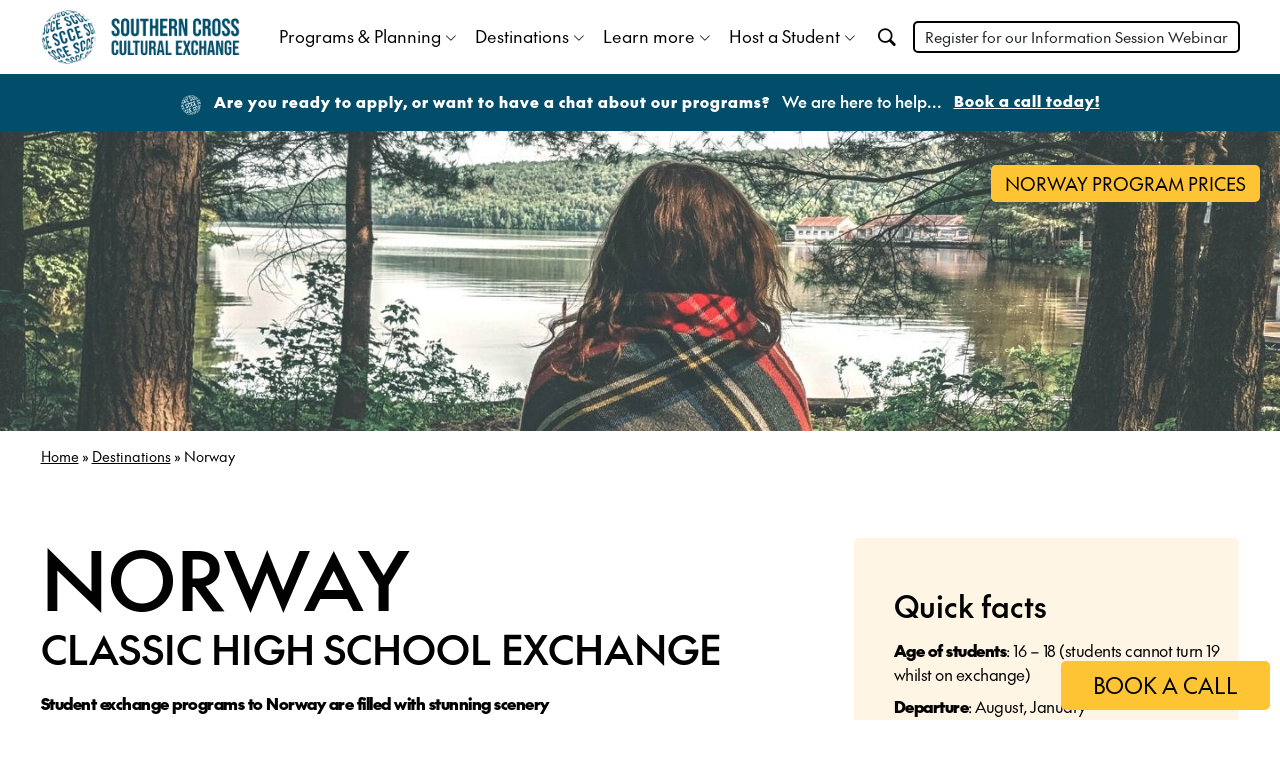

--- FILE ---
content_type: text/html; charset=UTF-8
request_url: https://www.thisisscce.com/destinations/norway/
body_size: 36742
content:
<!doctype html>
<html lang="en-053">

<head>
  <meta charset="UTF-8">
<script>
var gform;gform||(document.addEventListener("gform_main_scripts_loaded",function(){gform.scriptsLoaded=!0}),document.addEventListener("gform/theme/scripts_loaded",function(){gform.themeScriptsLoaded=!0}),window.addEventListener("DOMContentLoaded",function(){gform.domLoaded=!0}),gform={domLoaded:!1,scriptsLoaded:!1,themeScriptsLoaded:!1,isFormEditor:()=>"function"==typeof InitializeEditor,callIfLoaded:function(o){return!(!gform.domLoaded||!gform.scriptsLoaded||!gform.themeScriptsLoaded&&!gform.isFormEditor()||(gform.isFormEditor()&&console.warn("The use of gform.initializeOnLoaded() is deprecated in the form editor context and will be removed in Gravity Forms 3.1."),o(),0))},initializeOnLoaded:function(o){gform.callIfLoaded(o)||(document.addEventListener("gform_main_scripts_loaded",()=>{gform.scriptsLoaded=!0,gform.callIfLoaded(o)}),document.addEventListener("gform/theme/scripts_loaded",()=>{gform.themeScriptsLoaded=!0,gform.callIfLoaded(o)}),window.addEventListener("DOMContentLoaded",()=>{gform.domLoaded=!0,gform.callIfLoaded(o)}))},hooks:{action:{},filter:{}},addAction:function(o,r,e,t){gform.addHook("action",o,r,e,t)},addFilter:function(o,r,e,t){gform.addHook("filter",o,r,e,t)},doAction:function(o){gform.doHook("action",o,arguments)},applyFilters:function(o){return gform.doHook("filter",o,arguments)},removeAction:function(o,r){gform.removeHook("action",o,r)},removeFilter:function(o,r,e){gform.removeHook("filter",o,r,e)},addHook:function(o,r,e,t,n){null==gform.hooks[o][r]&&(gform.hooks[o][r]=[]);var d=gform.hooks[o][r];null==n&&(n=r+"_"+d.length),gform.hooks[o][r].push({tag:n,callable:e,priority:t=null==t?10:t})},doHook:function(r,o,e){var t;if(e=Array.prototype.slice.call(e,1),null!=gform.hooks[r][o]&&((o=gform.hooks[r][o]).sort(function(o,r){return o.priority-r.priority}),o.forEach(function(o){"function"!=typeof(t=o.callable)&&(t=window[t]),"action"==r?t.apply(null,e):e[0]=t.apply(null,e)})),"filter"==r)return e[0]},removeHook:function(o,r,t,n){var e;null!=gform.hooks[o][r]&&(e=(e=gform.hooks[o][r]).filter(function(o,r,e){return!!(null!=n&&n!=o.tag||null!=t&&t!=o.priority)}),gform.hooks[o][r]=e)}});
</script>

  <meta name="viewport" content="width=device-width, initial-scale=1">
    <link rel="profile" href="https://gmpg.org/xfn/11">
  <!-- Icons -->
  <link rel='preload' as='style' onload="this.onload=null;this.rel='stylesheet'" href="https://cdn.jsdelivr.net/npm/bootstrap-icons@1.7.2/font/bootstrap-icons.css">
  <link rel="icon" href="https://www.thisisscce.com/wp-content/uploads/sites/10/2025/11/cropped-20251106022609scce-logo-512x512-1-32x32.png" sizes="32x32" />
<link rel="icon" href="https://www.thisisscce.com/wp-content/uploads/sites/10/2025/11/cropped-20251106022609scce-logo-512x512-1-192x192.png" sizes="192x192" />
<link rel="apple-touch-icon" href="https://www.thisisscce.com/wp-content/uploads/sites/10/2025/11/cropped-20251106022609scce-logo-512x512-1-180x180.png" />
<meta name="msapplication-TileImage" content="https://www.thisisscce.com/wp-content/uploads/sites/10/2025/11/cropped-20251106022609scce-logo-512x512-1-270x270.png" />
  
  <script id="usercentrics-cmp" data-ruleset-id="p2V_3hT9SE7sVv" data-usercentrics="Usercentrics Consent Management Platform" src="https://web.cmp.usercentrics.eu/ui/loader.js" async></script><script type="text/javascript">
	window.dataLayer = window.dataLayer || [];

	function gtag() {
		dataLayer.push(arguments);
	}

	gtag("consent", "default", {
		ad_personalization: "denied",
		ad_storage: "denied",
		ad_user_data: "denied",
		analytics_storage: "denied",
		functionality_storage: "denied",
		personalization_storage: "denied",
		security_storage: "granted",
		wait_for_update: 500,
	});
	gtag("set", "ads_data_redaction", true);
	</script>
<script type="text/javascript">
		(function (w, d, s, l, i) {
		w[l] = w[l] || [];
		w[l].push({'gtm.start': new Date().getTime(), event: 'gtm.js'});
		var f = d.getElementsByTagName(s)[0], j = d.createElement(s), dl = l !== 'dataLayer' ? '&l=' + l : '';
		j.async = true;
		j.src = 'https://www.googletagmanager.com/gtm.js?id=' + i + dl;
		f.parentNode.insertBefore(j, f);
	})(
		window,
		document,
		'script',
		'dataLayer',
		'GTM-WR24M66F'
	);
</script>
<meta name='robots' content='index, follow, max-image-preview:large, max-snippet:-1, max-video-preview:-1' />
	<style>img:is([sizes="auto" i], [sizes^="auto," i]) { contain-intrinsic-size: 3000px 1500px }</style>
	
	<!-- This site is optimized with the Yoast SEO Premium plugin v23.4 (Yoast SEO v23.6) - https://yoast.com/wordpress/plugins/seo/ -->
	<title>Student Exchange Programs in Norway - SCCE</title>
	<meta name="description" content="Experience your world on a high school student exchange program to Norway with Southern Cross Cultural Exchange. Enquire now!" />
	<link rel="canonical" href="https://www.thisisscce.com/destinations/norway/" />
	<meta property="og:locale" content="en_US" />
	<meta property="og:type" content="article" />
	<meta property="og:title" content="Norway" />
	<meta property="og:description" content="Experience your world on a high school student exchange program to Norway with Southern Cross Cultural Exchange. Enquire now!" />
	<meta property="og:url" content="https://www.thisisscce.com/destinations/norway/" />
	<meta property="og:site_name" content="SCCE" />
	<meta property="article:modified_time" content="2026-01-15T23:30:25+00:00" />
	<meta property="og:image" content="https://www.thisisscce.com/wp-content/uploads/sites/10/2022/09/20220921092416387x234-parade.jpg" />
	<meta property="og:image:width" content="387" />
	<meta property="og:image:height" content="234" />
	<meta property="og:image:type" content="image/jpeg" />
	<meta name="twitter:card" content="summary_large_image" />
	<meta name="twitter:label1" content="Est. reading time" />
	<meta name="twitter:data1" content="5 minutes" />
	<script type="application/ld+json" class="yoast-schema-graph">{"@context":"https://schema.org","@graph":[{"@type":"WebPage","@id":"https://www.thisisscce.com/destinations/norway/","url":"https://www.thisisscce.com/destinations/norway/","name":"Student Exchange Programs in Norway - SCCE","isPartOf":{"@id":"https://www.thisisscce.com/#website"},"primaryImageOfPage":{"@id":"https://www.thisisscce.com/destinations/norway/#primaryimage"},"image":{"@id":"https://www.thisisscce.com/destinations/norway/#primaryimage"},"thumbnailUrl":"https://www.thisisscce.com/wp-content/uploads/sites/10/2022/09/20220921092416387x234-parade.jpg","datePublished":"2022-08-26T12:43:32+00:00","dateModified":"2026-01-15T23:30:25+00:00","description":"Experience your world on a high school student exchange program to Norway with Southern Cross Cultural Exchange. Enquire now!","breadcrumb":{"@id":"https://www.thisisscce.com/destinations/norway/#breadcrumb"},"inLanguage":"en-US","potentialAction":[{"@type":"ReadAction","target":["https://www.thisisscce.com/destinations/norway/"]}]},{"@type":"ImageObject","inLanguage":"en-US","@id":"https://www.thisisscce.com/destinations/norway/#primaryimage","url":"https://www.thisisscce.com/wp-content/uploads/sites/10/2022/09/20220921092416387x234-parade.jpg","contentUrl":"https://www.thisisscce.com/wp-content/uploads/sites/10/2022/09/20220921092416387x234-parade.jpg","width":387,"height":234,"caption":"Traditional celebration"},{"@type":"BreadcrumbList","@id":"https://www.thisisscce.com/destinations/norway/#breadcrumb","itemListElement":[{"@type":"ListItem","position":1,"name":"Home","item":"https://www.thisisscce.com/"},{"@type":"ListItem","position":2,"name":"Destinations","item":"https://www.thisisscce.com/destinations/"},{"@type":"ListItem","position":3,"name":"Norway"}]},{"@type":"WebSite","@id":"https://www.thisisscce.com/#website","url":"https://www.thisisscce.com/","name":"SCCE","description":"Learn for life!","publisher":{"@id":"https://www.thisisscce.com/#organization"},"potentialAction":[{"@type":"SearchAction","target":{"@type":"EntryPoint","urlTemplate":"https://www.thisisscce.com/?s={search_term_string}"},"query-input":{"@type":"PropertyValueSpecification","valueRequired":true,"valueName":"search_term_string"}}],"inLanguage":"en-US"},{"@type":"Organization","@id":"https://www.thisisscce.com/#organization","name":"SCCE","url":"https://www.thisisscce.com/","logo":{"@type":"ImageObject","inLanguage":"en-US","@id":"https://www.thisisscce.com/#/schema/logo/image/","url":"https://powered-by.qbank.se/educatius/wordpress-iso//SCCE Logo (azure).png","contentUrl":"https://powered-by.qbank.se/educatius/wordpress-iso//SCCE Logo (azure).png","caption":"SCCE"},"image":{"@id":"https://www.thisisscce.com/#/schema/logo/image/"}}]}</script>
	<!-- / Yoast SEO Premium plugin. -->


<link rel='dns-prefetch' href='//www.google.com' />
<link rel='dns-prefetch' href='//cdnjs.cloudflare.com' />

<link rel="alternate" type="application/rss+xml" title="SCCE &raquo; Feed" href="https://www.thisisscce.com/feed/" />
<link rel="alternate" type="application/rss+xml" title="SCCE &raquo; Comments Feed" href="https://www.thisisscce.com/comments/feed/" />
<style id='wp-emoji-styles-inline-css'>

	img.wp-smiley, img.emoji {
		display: inline !important;
		border: none !important;
		box-shadow: none !important;
		height: 1em !important;
		width: 1em !important;
		margin: 0 0.07em !important;
		vertical-align: -0.1em !important;
		background: none !important;
		padding: 0 !important;
	}
</style>
<link rel='preload' as='style' onload="this.onload=null;this.rel='stylesheet'" id='wp-block-library' href='https://www.thisisscce.com/wp-includes/css/dist/block-library/style.min.css?ver=6.8.1-alpha-60171' type='text/css' media='all' /><style id='classic-theme-styles-inline-css'>
/*! This file is auto-generated */
.wp-block-button__link{color:#fff;background-color:#32373c;border-radius:9999px;box-shadow:none;text-decoration:none;padding:calc(.667em + 2px) calc(1.333em + 2px);font-size:1.125em}.wp-block-file__button{background:#32373c;color:#fff;text-decoration:none}
</style>
<link rel='preload' as='style' onload="this.onload=null;this.rel='stylesheet'" id='wpw-zoho-forms-block' href='https://www.thisisscce.com/wp-content/plugins/wpw-zoho-forms/assets/css/block.css?ver=1.4.0' type='text/css' media='all' /><style id='global-styles-inline-css'>
:root{--wp--preset--aspect-ratio--square: 1;--wp--preset--aspect-ratio--4-3: 4/3;--wp--preset--aspect-ratio--3-4: 3/4;--wp--preset--aspect-ratio--3-2: 3/2;--wp--preset--aspect-ratio--2-3: 2/3;--wp--preset--aspect-ratio--16-9: 16/9;--wp--preset--aspect-ratio--9-16: 9/16;--wp--preset--color--black: #000000;--wp--preset--color--cyan-bluish-gray: #abb8c3;--wp--preset--color--white: #FFFFFF;--wp--preset--color--pale-pink: #f78da7;--wp--preset--color--vivid-red: #cf2e2e;--wp--preset--color--luminous-vivid-orange: #ff6900;--wp--preset--color--luminous-vivid-amber: #fcb900;--wp--preset--color--light-green-cyan: #7bdcb5;--wp--preset--color--vivid-green-cyan: #00d084;--wp--preset--color--pale-cyan-blue: #8ed1fc;--wp--preset--color--vivid-cyan-blue: #0693e3;--wp--preset--color--vivid-purple: #9b51e0;--wp--preset--color--edublue: #c8e1ff;--wp--preset--color--eduyellow: #fff5e5;--wp--preset--color--primary-blue: #009490;--wp--preset--color--dark-orange: #ff5100;--wp--preset--color--gray: #faf4e2;--wp--preset--color--light-blue: #19d3c5;--wp--preset--color--navy-blue: #004f51;--wp--preset--color--dark-gray: #2e146;--wp--preset--color--dark-green: #062a30;--wp--preset--color--very-light-blue: #19d3c5;--wp--preset--color--pink: #b14c59;--wp--preset--color--light-pink: #e8b8a6;--wp--preset--color--deep-red: #691c32;--wp--preset--color--light-purple: #410099;--wp--preset--color--lavender: #ae95da;--wp--preset--color--dark-yellow: #ff8300;--wp--preset--color--yellow: #ffb71b;--wp--preset--color--blue: #0D6EFD;--wp--preset--color--gold: #FFC433;--wp--preset--gradient--vivid-cyan-blue-to-vivid-purple: linear-gradient(135deg,rgba(6,147,227,1) 0%,rgb(155,81,224) 100%);--wp--preset--gradient--light-green-cyan-to-vivid-green-cyan: linear-gradient(135deg,rgb(122,220,180) 0%,rgb(0,208,130) 100%);--wp--preset--gradient--luminous-vivid-amber-to-luminous-vivid-orange: linear-gradient(135deg,rgba(252,185,0,1) 0%,rgba(255,105,0,1) 100%);--wp--preset--gradient--luminous-vivid-orange-to-vivid-red: linear-gradient(135deg,rgba(255,105,0,1) 0%,rgb(207,46,46) 100%);--wp--preset--gradient--very-light-gray-to-cyan-bluish-gray: linear-gradient(135deg,rgb(238,238,238) 0%,rgb(169,184,195) 100%);--wp--preset--gradient--cool-to-warm-spectrum: linear-gradient(135deg,rgb(74,234,220) 0%,rgb(151,120,209) 20%,rgb(207,42,186) 40%,rgb(238,44,130) 60%,rgb(251,105,98) 80%,rgb(254,248,76) 100%);--wp--preset--gradient--blush-light-purple: linear-gradient(135deg,rgb(255,206,236) 0%,rgb(152,150,240) 100%);--wp--preset--gradient--blush-bordeaux: linear-gradient(135deg,rgb(254,205,165) 0%,rgb(254,45,45) 50%,rgb(107,0,62) 100%);--wp--preset--gradient--luminous-dusk: linear-gradient(135deg,rgb(255,203,112) 0%,rgb(199,81,192) 50%,rgb(65,88,208) 100%);--wp--preset--gradient--pale-ocean: linear-gradient(135deg,rgb(255,245,203) 0%,rgb(182,227,212) 50%,rgb(51,167,181) 100%);--wp--preset--gradient--electric-grass: linear-gradient(135deg,rgb(202,248,128) 0%,rgb(113,206,126) 100%);--wp--preset--gradient--midnight: linear-gradient(135deg,rgb(2,3,129) 0%,rgb(40,116,252) 100%);--wp--preset--font-size--small: 13px;--wp--preset--font-size--medium: 20px;--wp--preset--font-size--large: 36px;--wp--preset--font-size--x-large: 42px;--wp--preset--spacing--20: 0.44rem;--wp--preset--spacing--30: 0.67rem;--wp--preset--spacing--40: 1rem;--wp--preset--spacing--50: 1.5rem;--wp--preset--spacing--60: 2.25rem;--wp--preset--spacing--70: 3.38rem;--wp--preset--spacing--80: 5.06rem;--wp--preset--shadow--natural: 6px 6px 9px rgba(0, 0, 0, 0.2);--wp--preset--shadow--deep: 12px 12px 50px rgba(0, 0, 0, 0.4);--wp--preset--shadow--sharp: 6px 6px 0px rgba(0, 0, 0, 0.2);--wp--preset--shadow--outlined: 6px 6px 0px -3px rgba(255, 255, 255, 1), 6px 6px rgba(0, 0, 0, 1);--wp--preset--shadow--crisp: 6px 6px 0px rgba(0, 0, 0, 1);}:where(.is-layout-flex){gap: 0.5em;}:where(.is-layout-grid){gap: 0.5em;}body .is-layout-flex{display: flex;}.is-layout-flex{flex-wrap: wrap;align-items: center;}.is-layout-flex > :is(*, div){margin: 0;}body .is-layout-grid{display: grid;}.is-layout-grid > :is(*, div){margin: 0;}:where(.wp-block-columns.is-layout-flex){gap: 2em;}:where(.wp-block-columns.is-layout-grid){gap: 2em;}:where(.wp-block-post-template.is-layout-flex){gap: 1.25em;}:where(.wp-block-post-template.is-layout-grid){gap: 1.25em;}.has-black-color{color: var(--wp--preset--color--black) !important;}.has-cyan-bluish-gray-color{color: var(--wp--preset--color--cyan-bluish-gray) !important;}.has-white-color{color: var(--wp--preset--color--white) !important;}.has-pale-pink-color{color: var(--wp--preset--color--pale-pink) !important;}.has-vivid-red-color{color: var(--wp--preset--color--vivid-red) !important;}.has-luminous-vivid-orange-color{color: var(--wp--preset--color--luminous-vivid-orange) !important;}.has-luminous-vivid-amber-color{color: var(--wp--preset--color--luminous-vivid-amber) !important;}.has-light-green-cyan-color{color: var(--wp--preset--color--light-green-cyan) !important;}.has-vivid-green-cyan-color{color: var(--wp--preset--color--vivid-green-cyan) !important;}.has-pale-cyan-blue-color{color: var(--wp--preset--color--pale-cyan-blue) !important;}.has-vivid-cyan-blue-color{color: var(--wp--preset--color--vivid-cyan-blue) !important;}.has-vivid-purple-color{color: var(--wp--preset--color--vivid-purple) !important;}.has-black-background-color{background-color: var(--wp--preset--color--black) !important;}.has-cyan-bluish-gray-background-color{background-color: var(--wp--preset--color--cyan-bluish-gray) !important;}.has-white-background-color{background-color: var(--wp--preset--color--white) !important;}.has-pale-pink-background-color{background-color: var(--wp--preset--color--pale-pink) !important;}.has-vivid-red-background-color{background-color: var(--wp--preset--color--vivid-red) !important;}.has-luminous-vivid-orange-background-color{background-color: var(--wp--preset--color--luminous-vivid-orange) !important;}.has-luminous-vivid-amber-background-color{background-color: var(--wp--preset--color--luminous-vivid-amber) !important;}.has-light-green-cyan-background-color{background-color: var(--wp--preset--color--light-green-cyan) !important;}.has-vivid-green-cyan-background-color{background-color: var(--wp--preset--color--vivid-green-cyan) !important;}.has-pale-cyan-blue-background-color{background-color: var(--wp--preset--color--pale-cyan-blue) !important;}.has-vivid-cyan-blue-background-color{background-color: var(--wp--preset--color--vivid-cyan-blue) !important;}.has-vivid-purple-background-color{background-color: var(--wp--preset--color--vivid-purple) !important;}.has-black-border-color{border-color: var(--wp--preset--color--black) !important;}.has-cyan-bluish-gray-border-color{border-color: var(--wp--preset--color--cyan-bluish-gray) !important;}.has-white-border-color{border-color: var(--wp--preset--color--white) !important;}.has-pale-pink-border-color{border-color: var(--wp--preset--color--pale-pink) !important;}.has-vivid-red-border-color{border-color: var(--wp--preset--color--vivid-red) !important;}.has-luminous-vivid-orange-border-color{border-color: var(--wp--preset--color--luminous-vivid-orange) !important;}.has-luminous-vivid-amber-border-color{border-color: var(--wp--preset--color--luminous-vivid-amber) !important;}.has-light-green-cyan-border-color{border-color: var(--wp--preset--color--light-green-cyan) !important;}.has-vivid-green-cyan-border-color{border-color: var(--wp--preset--color--vivid-green-cyan) !important;}.has-pale-cyan-blue-border-color{border-color: var(--wp--preset--color--pale-cyan-blue) !important;}.has-vivid-cyan-blue-border-color{border-color: var(--wp--preset--color--vivid-cyan-blue) !important;}.has-vivid-purple-border-color{border-color: var(--wp--preset--color--vivid-purple) !important;}.has-vivid-cyan-blue-to-vivid-purple-gradient-background{background: var(--wp--preset--gradient--vivid-cyan-blue-to-vivid-purple) !important;}.has-light-green-cyan-to-vivid-green-cyan-gradient-background{background: var(--wp--preset--gradient--light-green-cyan-to-vivid-green-cyan) !important;}.has-luminous-vivid-amber-to-luminous-vivid-orange-gradient-background{background: var(--wp--preset--gradient--luminous-vivid-amber-to-luminous-vivid-orange) !important;}.has-luminous-vivid-orange-to-vivid-red-gradient-background{background: var(--wp--preset--gradient--luminous-vivid-orange-to-vivid-red) !important;}.has-very-light-gray-to-cyan-bluish-gray-gradient-background{background: var(--wp--preset--gradient--very-light-gray-to-cyan-bluish-gray) !important;}.has-cool-to-warm-spectrum-gradient-background{background: var(--wp--preset--gradient--cool-to-warm-spectrum) !important;}.has-blush-light-purple-gradient-background{background: var(--wp--preset--gradient--blush-light-purple) !important;}.has-blush-bordeaux-gradient-background{background: var(--wp--preset--gradient--blush-bordeaux) !important;}.has-luminous-dusk-gradient-background{background: var(--wp--preset--gradient--luminous-dusk) !important;}.has-pale-ocean-gradient-background{background: var(--wp--preset--gradient--pale-ocean) !important;}.has-electric-grass-gradient-background{background: var(--wp--preset--gradient--electric-grass) !important;}.has-midnight-gradient-background{background: var(--wp--preset--gradient--midnight) !important;}.has-small-font-size{font-size: var(--wp--preset--font-size--small) !important;}.has-medium-font-size{font-size: var(--wp--preset--font-size--medium) !important;}.has-large-font-size{font-size: var(--wp--preset--font-size--large) !important;}.has-x-large-font-size{font-size: var(--wp--preset--font-size--x-large) !important;}
:where(.wp-block-post-template.is-layout-flex){gap: 1.25em;}:where(.wp-block-post-template.is-layout-grid){gap: 1.25em;}
:where(.wp-block-columns.is-layout-flex){gap: 2em;}:where(.wp-block-columns.is-layout-grid){gap: 2em;}
:root :where(.wp-block-pullquote){font-size: 1.5em;line-height: 1.6;}
</style>
<link rel='preload' as='style' onload="this.onload=null;this.rel='stylesheet'" id='menu-image' href='https://www.thisisscce.com/wp-content/plugins/menu-image/includes/css/menu-image.css?ver=3.0.9' type='text/css' media='all' /><link rel='preload' as='style' onload="this.onload=null;this.rel='stylesheet'" id='dashicons' href='https://www.thisisscce.com/wp-includes/css/dashicons.min.css?ver=6.8.1-alpha-60171' type='text/css' media='all' /><link rel='preload' as='style' onload="this.onload=null;this.rel='stylesheet'" id='zoom_style' href='https://www.thisisscce.com/wp-content/plugins/wpw-zoom-event-handler-iso/zoom-frontend.css?ver=1768692710' type='text/css' media='all' /><link rel='preload' as='style' onload="this.onload=null;this.rel='stylesheet'" id='global_block_style' href='https://www.thisisscce.com/wp-content/plugins/wpw-blocks-iso/global-block-frontend.css?ver=6.8.1-alpha-60171' type='text/css' media='all' /><link rel='preload' as='style' onload="this.onload=null;this.rel='stylesheet'" id='edu-southern-cross-style' href='https://www.thisisscce.com/wp-content/themes/edu-southern-cross/style.css?ver=1.0.0' type='text/css' media='all' /><link rel='preload' as='style' onload="this.onload=null;this.rel='stylesheet'" id='edu-fresh-style' href='https://www.thisisscce.com/wp-content/themes/edu-southern-cross/style.css?ver=6.8.1-alpha-60171' type='text/css' media='all' /><link rel='preload' as='style' onload="this.onload=null;this.rel='stylesheet'" id='edu-fresh-bootstrap' href='https://www.thisisscce.com/wp-content/themes/edu-southern-cross/assets/css/bootstrap.min.css?ver=6.8.1-alpha-60171' type='text/css' media='all' /><link rel='preload' as='style' onload="this.onload=null;this.rel='stylesheet'" id='edu-fresh-slick-style' href='https://www.thisisscce.com/wp-content/themes/edu-southern-cross/assets/css/slick.css?ver=6.8.1-alpha-60171' type='text/css' media='all' /><link rel='preload' as='style' onload="this.onload=null;this.rel='stylesheet'" id='edu-fresh-slick-theme-style' href='https://www.thisisscce.com/wp-content/themes/edu-southern-cross/assets/css/slick-theme.css?ver=6.8.1-alpha-60171' type='text/css' media='all' /><link rel='preload' as='style' onload="this.onload=null;this.rel='stylesheet'" id='edu-fresh-global-style' href='https://www.thisisscce.com/wp-content/themes/edu-southern-cross/assets/css/style.css?ver=1765888858' type='text/css' media='all' /><link rel='preload' as='style' onload="this.onload=null;this.rel='stylesheet'" id='edu-fresh-responsive-style' href='https://www.thisisscce.com/wp-content/themes/edu-southern-cross/assets/css/responsive.css?ver=6.8.1-alpha-60171' type='text/css' media='all' /><link rel='preload' as='style' onload="this.onload=null;this.rel='stylesheet'" id='datepicker-style' href='https://cdnjs.cloudflare.com/ajax/libs/jqueryui/1.12.1/themes/smoothness/jquery-ui.css?ver=6.8.1-alpha-60171' type='text/css' media='all' /><link rel='preload' as='style' onload="this.onload=null;this.rel='stylesheet'" id='spf_intlTelInput' href='https://www.thisisscce.com/wp-content/plugins/smart-phone-field-for-gravity-forms/frontend/css/intlTelInput.min.css?ver=2.1.2' type='text/css' media='all' /><link rel='preload' as='style' onload="this.onload=null;this.rel='stylesheet'" id='spf_style' href='https://www.thisisscce.com/wp-content/plugins/smart-phone-field-for-gravity-forms/frontend/css/spf_style.css?ver=2.1.2' type='text/css' media='all' /><link rel='preload' as='style' onload="this.onload=null;this.rel='stylesheet'" id='gform_basic' href='https://www.thisisscce.com/wp-content/plugins/gravityforms/assets/css/dist/basic.min.css?ver=2.9.16' type='text/css' media='all' /><link rel='preload' as='style' onload="this.onload=null;this.rel='stylesheet'" id='gform_theme_components' href='https://www.thisisscce.com/wp-content/plugins/gravityforms/assets/css/dist/theme-components.min.css?ver=2.9.16' type='text/css' media='all' /><link rel='preload' as='style' onload="this.onload=null;this.rel='stylesheet'" id='gform_theme' href='https://www.thisisscce.com/wp-content/plugins/gravityforms/assets/css/dist/theme.min.css?ver=2.9.16' type='text/css' media='all' /><link rel='preload' as='style' onload="this.onload=null;this.rel='stylesheet'" id='wprevpro_w3' href='https://www.thisisscce.com/wp-content/plugins/wp-review-slider-pro/public/css/wprevpro_w3_min.css?ver=12.1.7_1' type='text/css' media='all' /><link rel='preload' as='style' onload="this.onload=null;this.rel='stylesheet'" id='wpw-css-fixes' href='https://www.thisisscce.com/wp-content/plugins/wpw-css-fixes/assets/css/wpw-fixes.css?ver=1.0.0' type='text/css' media='all' /><script src="https://www.thisisscce.com/wp-includes/js/jquery/jquery.min.js?ver=3.7.1" id="jquery-core-js"></script>
<script src="https://www.thisisscce.com/wp-includes/js/jquery/jquery-migrate.min.js?ver=3.4.1" id="jquery-migrate-js"></script>
<script src="https://www.thisisscce.com/wp-content/themes/edu-southern-cross/assets/js/bootstrap.bundle.min.js?ver=6.8.1-alpha-60171" id="edu-fresh-bootstrapjs-js"></script>
<script id="edu-fresh-customjs-js-extra">
var my_ajax_object = {"ajax_url":"https:\/\/www.thisisscce.com\/wp-admin\/admin-ajax.php","post_id":"21097","category":null,"tag":[],"cat":null,"flag_url":"https:\/\/www.thisisscce.com\/wp-content\/themes\/edu-southern-cross"};
</script>
<script src="https://www.thisisscce.com/wp-content/themes/edu-southern-cross/assets/js/custom.js?ver=1768692710" id="edu-fresh-customjs-js"></script>
<script src="https://www.thisisscce.com/wp-content/themes/edu-southern-cross/assets/js/slick.js?ver=6.8.1-alpha-60171" id="edu-fresh-slickjs-js"></script>
<script src="https://www.thisisscce.com/wp-content/themes/edu-southern-cross/assets/js/slick.min.js?ver=6.8.1-alpha-60171" id="edu-fresh-slickminjs-js"></script>
<script src="https://www.thisisscce.com/wp-content/themes/edu-southern-cross/assets/js/filter.js?ver=6.8.1-alpha-60171" id="edu-customfliterjs-js"></script>
<script defer='defer' src="https://www.thisisscce.com/wp-content/plugins/gravityforms/js/jquery.json.min.js?ver=2.9.16" id="gform_json-js"></script>
<script id="gform_gravityforms-js-extra">
var gf_global = {"gf_currency_config":{"name":"Australian Dollar","symbol_left":"$","symbol_right":"","symbol_padding":" ","thousand_separator":",","decimal_separator":".","decimals":2,"code":"AUD"},"base_url":"https:\/\/www.thisisscce.com\/wp-content\/plugins\/gravityforms","number_formats":[],"spinnerUrl":"https:\/\/www.thisisscce.com\/wp-content\/plugins\/gravityforms\/images\/spinner.svg","version_hash":"f022bd83d957d919346efb4a0659f76e","strings":{"newRowAdded":"New row added.","rowRemoved":"Row removed","formSaved":"The form has been saved.  The content contains the link to return and complete the form."}};
var gform_i18n = {"datepicker":{"days":{"monday":"Mo","tuesday":"Tu","wednesday":"We","thursday":"Th","friday":"Fr","saturday":"Sa","sunday":"Su"},"months":{"january":"January","february":"February","march":"March","april":"April","may":"May","june":"June","july":"July","august":"August","september":"September","october":"October","november":"November","december":"December"},"firstDay":1,"iconText":"Select date"}};
var gf_legacy_multi = {"7":""};
var gform_gravityforms = {"strings":{"invalid_file_extension":"This type of file is not allowed. Must be one of the following:","delete_file":"Delete this file","in_progress":"in progress","file_exceeds_limit":"File exceeds size limit","illegal_extension":"This type of file is not allowed.","max_reached":"Maximum number of files reached","unknown_error":"There was a problem while saving the file on the server","currently_uploading":"Please wait for the uploading to complete","cancel":"Cancel","cancel_upload":"Cancel this upload","cancelled":"Cancelled"},"vars":{"images_url":"https:\/\/www.thisisscce.com\/wp-content\/plugins\/gravityforms\/images"}};
</script>
<script id="gform_gravityforms-js-before">
var gform;gform||(document.addEventListener("gform_main_scripts_loaded",function(){gform.scriptsLoaded=!0}),document.addEventListener("gform/theme/scripts_loaded",function(){gform.themeScriptsLoaded=!0}),window.addEventListener("DOMContentLoaded",function(){gform.domLoaded=!0}),gform={domLoaded:!1,scriptsLoaded:!1,themeScriptsLoaded:!1,isFormEditor:()=>"function"==typeof InitializeEditor,callIfLoaded:function(o){return!(!gform.domLoaded||!gform.scriptsLoaded||!gform.themeScriptsLoaded&&!gform.isFormEditor()||(gform.isFormEditor()&&console.warn("The use of gform.initializeOnLoaded() is deprecated in the form editor context and will be removed in Gravity Forms 3.1."),o(),0))},initializeOnLoaded:function(o){gform.callIfLoaded(o)||(document.addEventListener("gform_main_scripts_loaded",()=>{gform.scriptsLoaded=!0,gform.callIfLoaded(o)}),document.addEventListener("gform/theme/scripts_loaded",()=>{gform.themeScriptsLoaded=!0,gform.callIfLoaded(o)}),window.addEventListener("DOMContentLoaded",()=>{gform.domLoaded=!0,gform.callIfLoaded(o)}))},hooks:{action:{},filter:{}},addAction:function(o,r,e,t){gform.addHook("action",o,r,e,t)},addFilter:function(o,r,e,t){gform.addHook("filter",o,r,e,t)},doAction:function(o){gform.doHook("action",o,arguments)},applyFilters:function(o){return gform.doHook("filter",o,arguments)},removeAction:function(o,r){gform.removeHook("action",o,r)},removeFilter:function(o,r,e){gform.removeHook("filter",o,r,e)},addHook:function(o,r,e,t,n){null==gform.hooks[o][r]&&(gform.hooks[o][r]=[]);var d=gform.hooks[o][r];null==n&&(n=r+"_"+d.length),gform.hooks[o][r].push({tag:n,callable:e,priority:t=null==t?10:t})},doHook:function(r,o,e){var t;if(e=Array.prototype.slice.call(e,1),null!=gform.hooks[r][o]&&((o=gform.hooks[r][o]).sort(function(o,r){return o.priority-r.priority}),o.forEach(function(o){"function"!=typeof(t=o.callable)&&(t=window[t]),"action"==r?t.apply(null,e):e[0]=t.apply(null,e)})),"filter"==r)return e[0]},removeHook:function(o,r,t,n){var e;null!=gform.hooks[o][r]&&(e=(e=gform.hooks[o][r]).filter(function(o,r,e){return!!(null!=n&&n!=o.tag||null!=t&&t!=o.priority)}),gform.hooks[o][r]=e)}});
</script>
<script defer='defer' src="https://www.thisisscce.com/wp-content/plugins/gravityforms/js/gravityforms.min.js?ver=2.9.16" id="gform_gravityforms-js"></script>
<script id="gform_conditional_logic-js-extra">
var gf_legacy = {"is_legacy":""};
</script>
<script defer='defer' src="https://www.thisisscce.com/wp-content/plugins/gravityforms/js/conditional_logic.min.js?ver=2.9.16" id="gform_conditional_logic-js"></script>
<script defer='defer' src="https://www.google.com/recaptcha/api.js?hl=en&amp;ver=6.8.1-alpha-60171#038;render=explicit" id="gform_recaptcha-js"></script>
<script defer='defer' src="https://www.thisisscce.com/wp-content/plugins/gravityforms/assets/js/dist/utils.min.js?ver=380b7a5ec0757c78876bc8a59488f2f3" id="gform_gravityforms_utils-js"></script>
<script src="https://www.thisisscce.com/wp-content/plugins/smart-phone-field-for-gravity-forms/frontend/js/intlTelInput-jquery.min.js?ver=2.1.2" id="spf_intlTelInput-js"></script>
<script src="https://www.thisisscce.com/wp-content/plugins/smart-phone-field-for-gravity-forms/frontend/js/utils.js?ver=2.1.2" id="spf_utils-js"></script>
<script id="spf_intlTelInput_main-js-extra">
var spfMainData_7 = {"utilsScript":"https:\/\/www.thisisscce.com\/wp-content\/plugins\/smart-phone-field-for-gravity-forms\/frontend\/js\/utils.js"};
</script>
<script src="https://www.thisisscce.com/wp-content/plugins/smart-phone-field-for-gravity-forms/frontend/js/spf_main.js?ver=2.1.2" id="spf_intlTelInput_main-js"></script>
<script src="https://www.thisisscce.com/wp-content/plugins/wp-review-slider-pro/public/js/wprs-slick.min.js?ver=12.1.7_1" id="wp-review-slider-pro_slick-min-js"></script>
<script id="wp-review-slider-pro_plublic-min-js-extra">
var wprevpublicjs_script_vars = {"wpfb_nonce":"f7fd49e455","wpfb_ajaxurl":"https:\/\/www.thisisscce.com\/wp-admin\/admin-ajax.php","wprevpluginsurl":"https:\/\/www.thisisscce.com\/wp-content\/plugins\/wp-review-slider-pro","page_id":"21097"};
</script>
<script src="https://www.thisisscce.com/wp-content/plugins/wp-review-slider-pro/public/js/wprev-public.min.js?ver=12.1.7_1" id="wp-review-slider-pro_plublic-min-js"></script>
<link rel="https://api.w.org/" href="https://www.thisisscce.com/wp-json/" /><link rel="alternate" title="JSON" type="application/json" href="https://www.thisisscce.com/wp-json/wp/v2/pages/21097" /><link rel="EditURI" type="application/rsd+xml" title="RSD" href="https://www.thisisscce.com/xmlrpc.php?rsd" />
<meta name="generator" content="WordPress 6.8.1-alpha-60171" />
<link rel='shortlink' href='https://www.thisisscce.com/?p=21097' />
<link rel="alternate" title="oEmbed (JSON)" type="application/json+oembed" href="https://www.thisisscce.com/wp-json/oembed/1.0/embed?url=https%3A%2F%2Fwww.thisisscce.com%2Fdestinations%2Fnorway%2F" />
<link rel="alternate" title="oEmbed (XML)" type="text/xml+oembed" href="https://www.thisisscce.com/wp-json/oembed/1.0/embed?url=https%3A%2F%2Fwww.thisisscce.com%2Fdestinations%2Fnorway%2F&#038;format=xml" />
<!-- HFCM by 99 Robots - Snippet # 7: Hide Globe element -->
<style>
.countrymenu-popup, .mobile-countrymenu-popup {
    display: none;
}
</style>
<!-- /end HFCM by 99 Robots -->
<!-- HFCM by 99 Robots - Snippet # 8: column block adjustments -->
<style>
@media (max-width: 991px) {
  h5 {
    font-size: 24px;
    line-height: 32px;
  }
}
@media (min-width: 992px) {
  h5 {
    font-size: 30px;
    line-height: 48px;
  }
}
.three-card-block .image-block-content .btn.block-read-more-link {
  border-radius: 0;
  font-family: "The-Future";
  font-style: normal;
  font-weight: 400;
  font-size: 18px;
  line-height: 24px;
  letter-spacing: 0.2px;
  text-transform: capitalize;
  padding: .5rem 1rem;
  border: 1px solid transparent;
}
.three-card-block .image-block-content .btn.block-read-more-link:hover{
  border-color: 1px solid var(--white);
}
	.common-block-section .right-wrap {
  background-color: #fff5e5;
}
	
	.common-block-section .block-wrapper .block-title, .common-block-section .block-wrapper p {
  color: var(--black);
	}
</style>
<!-- /end HFCM by 99 Robots -->
<!-- HFCM by 99 Robots - Snippet # 9: CSS adjustment -->
<style>
.about-us-section .about-us-wrap .block-title {
		font-size: 35px;
    margin-bottom: 20px;
}
	
@media(max-width: 767px) {		
	.slick-list {
  	padding-left: 6px;
	}
	.video-card.slider-item:first-child {
		display:none !important;
	}
	
}
</style>
<!-- /end HFCM by 99 Robots -->
<!-- HFCM by 99 Robots - Snippet # 14: Usercentrics CMP CSS Fix -->
<style type="text/css">
	#usercentrics-cmp-ui:nth-of-type(2) {
		display: none;
	}
</style>
<!-- /end HFCM by 99 Robots -->
<!-- HFCM by 99 Robots - Snippet # 15: Event, hide time block - CSS -->
<style>
.time-block {
    visibility: hidden;
	}
</style>
<!-- /end HFCM by 99 Robots -->
<link rel="icon" href="https://www.thisisscce.com/wp-content/uploads/sites/10/2025/11/cropped-20251106022609scce-logo-512x512-1-32x32.png" sizes="32x32" />
<link rel="icon" href="https://www.thisisscce.com/wp-content/uploads/sites/10/2025/11/cropped-20251106022609scce-logo-512x512-1-192x192.png" sizes="192x192" />
<link rel="apple-touch-icon" href="https://www.thisisscce.com/wp-content/uploads/sites/10/2025/11/cropped-20251106022609scce-logo-512x512-1-180x180.png" />
<meta name="msapplication-TileImage" content="https://www.thisisscce.com/wp-content/uploads/sites/10/2025/11/cropped-20251106022609scce-logo-512x512-1-270x270.png" />
  <style>
    :root {
      --primary-color: #d24204;
      --primary-light: #c53e04;
      --outlines: #000;
    }
  </style>
</head>

<body class="wp-singular page-template page-template-template page-template-country page-template-templatecountry-php page page-id-21097 page-parent page-child parent-pageid-3906 wp-custom-logo wp-theme-edu-southern-cross">

    <div data-rocket-location-hash="54257ff4dc2eb7aae68fa23eb5f11e06" id="page" class="site">
    <!-- Country Modal -->
    <div data-rocket-location-hash="60620bbc0ce37924cfccee1d2b8125ab" class="modal country-modal fade" id="countryModal" tabindex="-1" aria-labelledby="countryModalLabel" aria-hidden="true">
      <div data-rocket-location-hash="abd081e4f0809cd0371b5b44fd0cb985" class="modal-dialog modal-dialog-centered modal-dialog-scrollable modal-xl">
        <div class="modal-content">
          <div class="modal-body">
            <div class="d-flex justify-content-end">
              <button type="button" class="btn-close mb-4" data-bs-dismiss="modal" aria-label="Close"></button>
            </div>
            <p class="modal-title">Select your country</p>
                      </div>
        </div>
      </div>
    </div>
    <!-- Country Modal -->
    <!-- start::header -->
    <header data-rocket-location-hash="3a4027665ad9f2367bf741c48b492afd" class="header">

      <nav class="navbar navbar-expand-md bg-white navbar-light custom-header" id="header">
        <div class="container position-relative">
          <a href="https://www.thisisscce.com/" class="custom-logo-link" rel="home"><img src="https://powered-by.qbank.se/educatius/wordpress-iso//SCCE Logo (azure).png" class="custom-logo" alt="SCCE Logo (azure)" decoding="async" /></a>            <!-- <a href="https://www.thisisscce.com/" class="navbar-brand" rel="home">SCCE</a> -->
                    <button class="navbar-toggler" type="button" data-bs-toggle="collapse" data-bs-target="#collapsibleNavbar">
            <span class="navbar-toggler-icon"></span>
          </button>
          <div class="toggle-menu d-md-none d-block" onclick="openNav()">
            <i class="bi bi-list"></i>
          </div>
          <div class="collapse navbar-collapse" id="collapsibleNavbar">
            <div class="menu-primary-container"><ul id="primary-menu" class="navbar-nav"><li id="menu-item-21976" class="menu-item menu-item-type-custom menu-item-object-custom menu-item-has-children menu-item-21976 nav-item mega-menu-wrapper"><a href="#" class="nav-link">Programs &amp; Planning</a>
<ul class="nav-item mega-menu-wrapper list-unstyled mega-submenu mega-menu depth_0">
	<li id="menu-item-21941" class="menu-item menu-item-type-custom menu-item-object-custom menu-item-has-children menu-item-21941 nav-item mega-menu-wrapper"><a href="#" class="nav-link">Plan your exchange</a>
	<ul class="nav-item mega-menu-wrapper list-unstyled mega-submenu mega-menusub-menu depth_1">
		<li id="menu-item-21944" class="menu-item menu-item-type-post_type menu-item-object-page menu-item-21944 nav-item mega-menu-wrapper"><a href="https://www.thisisscce.com/events-and-webinars/" class="nav-link">Join an Information Session Webinar</a></li>
		<li id="menu-item-21947" class="menu-item menu-item-type-post_type menu-item-object-page menu-item-21947 nav-item mega-menu-wrapper"><a href="https://www.thisisscce.com/plan-your-exchange/how-it-works/" class="nav-link">How do I apply for my exchange?</a></li>
		<li id="menu-item-21948" class="menu-item menu-item-type-post_type menu-item-object-page menu-item-21948 nav-item mega-menu-wrapper"><a href="https://www.thisisscce.com/plan-your-exchange/what-is-an-exchange-program/" class="nav-link">What is an exchange program?</a></li>
		<li id="menu-item-26795" class="menu-item menu-item-type-post_type menu-item-object-page menu-item-26795 nav-item mega-menu-wrapper"><a href="https://www.thisisscce.com/destinations/price/" class="nav-link">Outbound Program Prices</a></li>
		<li id="menu-item-26807" class="menu-item menu-item-type-post_type menu-item-object-page menu-item-26807 nav-item mega-menu-wrapper"><a href="https://www.thisisscce.com/plan-your-exchange/discounts-and-rebates/" class="nav-link">Discounts &amp; Rebates</a></li>
		<li id="menu-item-33345" class="menu-item menu-item-type-post_type menu-item-object-page menu-item-33345 nav-item mega-menu-wrapper"><a href="https://www.thisisscce.com/about/scce-outbound-program-terms-and-conditions/" class="nav-link">Terms &amp; Conditions</a></li>
		<li id="menu-item-21946" class="menu-item menu-item-type-post_type menu-item-object-page menu-item-21946 nav-item mega-menu-wrapper"><a href="https://www.thisisscce.com/plan-your-exchange/insurance-information/" class="nav-link">Insurance</a></li>
		<li id="menu-item-21949" class="menu-item menu-item-type-post_type menu-item-object-page menu-item-21949 nav-item mega-menu-wrapper"><a href="https://www.thisisscce.com/plan-your-exchange/how-it-works/faq/" class="nav-link">FAQ</a></li>
	</ul>
</li>
	<li id="menu-item-27858" class="menu-item menu-item-type-post_type menu-item-object-page menu-item-has-children menu-item-27858 nav-item mega-menu-wrapper"><a href="https://www.thisisscce.com/programs/" class="nav-link">Our programs</a>
	<ul class="nav-item mega-menu-wrapper list-unstyled mega-submenu mega-menusub-menu depth_1">
		<li id="menu-item-21696" class="menu-item menu-item-type-post_type menu-item-object-page menu-item-21696 nav-item mega-menu-wrapper"><a href="https://www.thisisscce.com/programs/classic-high-school/" class="nav-link">Classic High School</a></li>
		<li id="menu-item-21694" class="menu-item menu-item-type-post_type menu-item-object-page menu-item-21694 nav-item mega-menu-wrapper"><a href="https://www.thisisscce.com/programs/select-high-school/" class="nav-link">Select High School</a></li>
		<li id="menu-item-34092" class="menu-item menu-item-type-post_type menu-item-object-page menu-item-34092 nav-item mega-menu-wrapper"><a href="https://www.thisisscce.com/programs/" class="nav-link">Post School Options</a></li>
		<li id="menu-item-27831" class="menu-item menu-item-type-post_type menu-item-object-page menu-item-27831 nav-item mega-menu-wrapper"><a href="https://www.thisisscce.com/plan-your-exchange/host-family/" class="nav-link">Our Host Families</a></li>
		<li id="menu-item-21952" class="menu-item menu-item-type-post_type menu-item-object-page menu-item-21952 nav-item mega-menu-wrapper"><a href="https://www.thisisscce.com/news-and-offers/" class="nav-link">News and offers</a></li>
		<li id="menu-item-35959" class="menu-item menu-item-type-post_type menu-item-object-page menu-item-35959 nav-item mega-menu-wrapper"><a href="https://www.thisisscce.com/news-and-offers/early-bird-discount-mid-2026-programs/" class="nav-link">Early Bird Discount Mid-2026 Programs</a></li>
		<li id="menu-item-34603" class="menu-item menu-item-type-post_type menu-item-object-page menu-item-34603 nav-item mega-menu-wrapper"><a href="https://www.thisisscce.com/news-and-offers/scce-classic-short-programs-2025-paris-tour/" class="nav-link">SCCE Paris Tour for late 2025 Classic Short Programs</a></li>
		<li id="menu-item-26830" class="menu-item menu-item-type-post_type menu-item-object-page menu-item-26830 nav-item mega-menu-wrapper"><a href="https://www.thisisscce.com/apply-now/" class="nav-link">Book a Call to apply now!</a></li>
	</ul>
</li>
</ul>
</li>
<li id="menu-item-892" class="menu-item menu-item-type-custom menu-item-object-custom current-menu-ancestor current-menu-parent menu-item-has-children menu-item-892 nav-item mega-menu-wrapper"><a href="#" class="nav-link">Destinations</a>
<ul class="nav-item mega-menu-wrapper list-unstyled mega-submenu mega-menu depth_0">
	<li id="menu-item-31318" class="menu-item menu-item-type-post_type menu-item-object-page menu-item-31318 nav-item mega-menu-wrapper"><a href="https://www.thisisscce.com/destinations/price/" class="nav-link">All Destinations</a></li>
	<li id="menu-item-21691" class="menu-item menu-item-type-post_type menu-item-object-page menu-item-has-children menu-item-21691 nav-item mega-menu-wrapper"><a href="https://www.thisisscce.com/destinations/usa/" class="nav-link">USA</a>
	<ul class="nav-item mega-menu-wrapper list-unstyled mega-submenu mega-menusub-menu depth_1">
		<li id="menu-item-25130" class="menu-item menu-item-type-post_type menu-item-object-page menu-item-25130 nav-item mega-menu-wrapper"><a href="https://www.thisisscce.com/destinations/usa/programs/select-high-school/" class="nav-link">Select High School</a></li>
		<li id="menu-item-34093" class="menu-item menu-item-type-post_type menu-item-object-page menu-item-34093 nav-item mega-menu-wrapper"><a href="https://www.thisisscce.com/destinations/usa/programs/classic-high-school/area-request/" class="nav-link">Classic + Area Request</a></li>
		<li id="menu-item-25129" class="menu-item menu-item-type-post_type menu-item-object-page menu-item-25129 nav-item mega-menu-wrapper"><a href="https://www.thisisscce.com/destinations/usa/price/" class="nav-link">USA Prices</a></li>
	</ul>
</li>
	<li id="menu-item-21680" class="menu-item menu-item-type-post_type menu-item-object-page menu-item-has-children menu-item-21680 nav-item mega-menu-wrapper"><a href="https://www.thisisscce.com/destinations/france/" class="nav-link">France</a>
	<ul class="nav-item mega-menu-wrapper list-unstyled mega-submenu mega-menusub-menu depth_1">
		<li id="menu-item-24788" class="menu-item menu-item-type-post_type menu-item-object-page menu-item-24788 nav-item mega-menu-wrapper"><a href="https://www.thisisscce.com/destinations/france/area-request/" class="nav-link">Area Request</a></li>
		<li id="menu-item-24789" class="menu-item menu-item-type-post_type menu-item-object-page menu-item-24789 nav-item mega-menu-wrapper"><a href="https://www.thisisscce.com/destinations/france/price/" class="nav-link">France Prices</a></li>
	</ul>
</li>
	<li id="menu-item-21677" class="menu-item menu-item-type-post_type menu-item-object-page menu-item-has-children menu-item-21677 nav-item mega-menu-wrapper"><a href="https://www.thisisscce.com/destinations/argentina/" class="nav-link">Argentina</a>
	<ul class="nav-item mega-menu-wrapper list-unstyled mega-submenu mega-menusub-menu depth_1">
		<li id="menu-item-32961" class="menu-item menu-item-type-post_type menu-item-object-page menu-item-32961 nav-item mega-menu-wrapper"><a href="https://www.thisisscce.com/destinations/argentina/price/" class="nav-link">Argentina Prices</a></li>
	</ul>
</li>
	<li id="menu-item-21678" class="menu-item menu-item-type-post_type menu-item-object-page menu-item-has-children menu-item-21678 nav-item mega-menu-wrapper"><a href="https://www.thisisscce.com/destinations/australia/" class="nav-link">Australia</a>
	<ul class="nav-item mega-menu-wrapper list-unstyled mega-submenu mega-menusub-menu depth_1">
		<li id="menu-item-32962" class="menu-item menu-item-type-post_type menu-item-object-page menu-item-32962 nav-item mega-menu-wrapper"><a href="https://www.thisisscce.com/destinations/australia/price-nz/" class="nav-link">AUS (from NZ) Prices</a></li>
	</ul>
</li>
	<li id="menu-item-21679" class="menu-item menu-item-type-post_type menu-item-object-page menu-item-has-children menu-item-21679 nav-item mega-menu-wrapper"><a href="https://www.thisisscce.com/destinations/canada/" class="nav-link">Canada</a>
	<ul class="nav-item mega-menu-wrapper list-unstyled mega-submenu mega-menusub-menu depth_1">
		<li id="menu-item-24790" class="menu-item menu-item-type-post_type menu-item-object-page menu-item-24790 nav-item mega-menu-wrapper"><a href="https://www.thisisscce.com/destinations/canada/price/" class="nav-link">Canada Prices</a></li>
	</ul>
</li>
	<li id="menu-item-21692" class="menu-item menu-item-type-post_type menu-item-object-page menu-item-has-children menu-item-21692 nav-item mega-menu-wrapper"><a href="https://www.thisisscce.com/destinations/denmark/" class="nav-link">Denmark</a>
	<ul class="nav-item mega-menu-wrapper list-unstyled mega-submenu mega-menusub-menu depth_1">
		<li id="menu-item-32964" class="menu-item menu-item-type-post_type menu-item-object-page menu-item-32964 nav-item mega-menu-wrapper"><a href="https://www.thisisscce.com/destinations/denmark/price/" class="nav-link">Denmark Prices</a></li>
	</ul>
</li>
	<li id="menu-item-21676" class="menu-item menu-item-type-post_type menu-item-object-page menu-item-has-children menu-item-21676 nav-item mega-menu-wrapper"><a href="https://www.thisisscce.com/destinations/finland/" class="nav-link"><span class="menu-image-title-before menu-image-title">Finland</span><img width="36" height="36" src="https://www.thisisscce.com/wp-content/uploads/sites/10/2022/07/2022072709593720220707094658finland-36x36.png" class="menu-image menu-image-title-before" alt="" decoding="async" /></a>
	<ul class="nav-item mega-menu-wrapper list-unstyled mega-submenu mega-menusub-menu depth_1">
		<li id="menu-item-32965" class="menu-item menu-item-type-post_type menu-item-object-page menu-item-32965 nav-item mega-menu-wrapper"><a href="https://www.thisisscce.com/destinations/finland/price/" class="nav-link">Finland Prices</a></li>
	</ul>
</li>
	<li id="menu-item-21681" class="menu-item menu-item-type-post_type menu-item-object-page menu-item-has-children menu-item-21681 nav-item mega-menu-wrapper"><a href="https://www.thisisscce.com/destinations/germany/" class="nav-link">Germany</a>
	<ul class="nav-item mega-menu-wrapper list-unstyled mega-submenu mega-menusub-menu depth_1">
		<li id="menu-item-32967" class="menu-item menu-item-type-post_type menu-item-object-page menu-item-32967 nav-item mega-menu-wrapper"><a href="https://www.thisisscce.com/destinations/germany/price/" class="nav-link">Germany Prices</a></li>
	</ul>
</li>
	<li id="menu-item-21682" class="menu-item menu-item-type-post_type menu-item-object-page menu-item-has-children menu-item-21682 nav-item mega-menu-wrapper"><a href="https://www.thisisscce.com/destinations/ireland/" class="nav-link">Ireland</a>
	<ul class="nav-item mega-menu-wrapper list-unstyled mega-submenu mega-menusub-menu depth_1">
		<li id="menu-item-32968" class="menu-item menu-item-type-post_type menu-item-object-page menu-item-32968 nav-item mega-menu-wrapper"><a href="https://www.thisisscce.com/destinations/ireland/price/" class="nav-link">Ireland Prices</a></li>
	</ul>
</li>
	<li id="menu-item-21683" class="menu-item menu-item-type-post_type menu-item-object-page menu-item-has-children menu-item-21683 nav-item mega-menu-wrapper"><a href="https://www.thisisscce.com/destinations/italy/" class="nav-link">Italy</a>
	<ul class="nav-item mega-menu-wrapper list-unstyled mega-submenu mega-menusub-menu depth_1">
		<li id="menu-item-32969" class="menu-item menu-item-type-post_type menu-item-object-page menu-item-32969 nav-item mega-menu-wrapper"><a href="https://www.thisisscce.com/destinations/italy/price/" class="nav-link">Italy Prices</a></li>
	</ul>
</li>
	<li id="menu-item-21684" class="menu-item menu-item-type-post_type menu-item-object-page menu-item-has-children menu-item-21684 nav-item mega-menu-wrapper"><a href="https://www.thisisscce.com/destinations/japan/" class="nav-link"><span class="menu-image-title-before menu-image-title">Japan</span><img width="36" height="36" src="https://www.thisisscce.com/wp-content/uploads/sites/10/2022/07/2022072709594020220707094701japan-36x36.png" class="menu-image menu-image-title-before" alt="" decoding="async" /></a>
	<ul class="nav-item mega-menu-wrapper list-unstyled mega-submenu mega-menusub-menu depth_1">
		<li id="menu-item-32970" class="menu-item menu-item-type-post_type menu-item-object-page menu-item-32970 nav-item mega-menu-wrapper"><a href="https://www.thisisscce.com/destinations/japan/price/" class="nav-link">Japan Prices</a></li>
	</ul>
</li>
	<li id="menu-item-24430" class="menu-item menu-item-type-post_type menu-item-object-page menu-item-has-children menu-item-24430 nav-item mega-menu-wrapper"><a href="https://www.thisisscce.com/destinations/the-netherlands/" class="nav-link"><span class="menu-image-title-before menu-image-title">Netherlands</span><img width="36" height="36" src="https://www.thisisscce.com/wp-content/uploads/sites/10/2022/07/2022072709593620220707093456netherlands-36x36.png" class="menu-image menu-image-title-before" alt="" decoding="async" /></a>
	<ul class="nav-item mega-menu-wrapper list-unstyled mega-submenu mega-menusub-menu depth_1">
		<li id="menu-item-32975" class="menu-item menu-item-type-post_type menu-item-object-page menu-item-32975 nav-item mega-menu-wrapper"><a href="https://www.thisisscce.com/destinations/the-netherlands/price/" class="nav-link">Netherlands Prices</a></li>
	</ul>
</li>
	<li id="menu-item-21685" class="menu-item menu-item-type-post_type menu-item-object-page menu-item-has-children menu-item-21685 nav-item mega-menu-wrapper"><a href="https://www.thisisscce.com/destinations/new-zealand/" class="nav-link">New Zealand</a>
	<ul class="nav-item mega-menu-wrapper list-unstyled mega-submenu mega-menusub-menu depth_1">
		<li id="menu-item-32971" class="menu-item menu-item-type-post_type menu-item-object-page menu-item-32971 nav-item mega-menu-wrapper"><a href="https://www.thisisscce.com/destinations/new-zealand/price/" class="nav-link">NZ (from AUS) Prices</a></li>
	</ul>
</li>
	<li id="menu-item-21675" class="menu-item menu-item-type-post_type menu-item-object-page current-menu-item page_item page-item-21097 current_page_item menu-item-has-children menu-item-21675 nav-item mega-menu-wrapper"><a href="https://www.thisisscce.com/destinations/norway/" aria-current="page" class="nav-link">Norway</a>
	<ul class="nav-item mega-menu-wrapper list-unstyled mega-submenu mega-menusub-menu depth_1">
		<li id="menu-item-32972" class="menu-item menu-item-type-post_type menu-item-object-page menu-item-32972 nav-item mega-menu-wrapper"><a href="https://www.thisisscce.com/destinations/norway/price/" class="nav-link">Norway Prices</a></li>
	</ul>
</li>
	<li id="menu-item-21688" class="menu-item menu-item-type-post_type menu-item-object-page menu-item-has-children menu-item-21688 nav-item mega-menu-wrapper"><a href="https://www.thisisscce.com/destinations/spain/" class="nav-link">Spain</a>
	<ul class="nav-item mega-menu-wrapper list-unstyled mega-submenu mega-menusub-menu depth_1">
		<li id="menu-item-32973" class="menu-item menu-item-type-post_type menu-item-object-page menu-item-32973 nav-item mega-menu-wrapper"><a href="https://www.thisisscce.com/destinations/spain/price/" class="nav-link">Spain Prices</a></li>
	</ul>
</li>
	<li id="menu-item-33092" class="menu-item menu-item-type-post_type menu-item-object-page menu-item-has-children menu-item-33092 nav-item mega-menu-wrapper"><a href="https://www.thisisscce.com/destinations/sweden/" class="nav-link">Sweden</a>
	<ul class="nav-item mega-menu-wrapper list-unstyled mega-submenu mega-menusub-menu depth_1">
		<li id="menu-item-32974" class="menu-item menu-item-type-post_type menu-item-object-page menu-item-32974 nav-item mega-menu-wrapper"><a href="https://www.thisisscce.com/destinations/sweden/price/" class="nav-link">Sweden Prices</a></li>
	</ul>
</li>
	<li id="menu-item-21690" class="menu-item menu-item-type-post_type menu-item-object-page menu-item-has-children menu-item-21690 nav-item mega-menu-wrapper"><a href="https://www.thisisscce.com/destinations/uk/" class="nav-link">UK</a>
	<ul class="nav-item mega-menu-wrapper list-unstyled mega-submenu mega-menusub-menu depth_1">
		<li id="menu-item-32976" class="menu-item menu-item-type-post_type menu-item-object-page menu-item-32976 nav-item mega-menu-wrapper"><a href="https://www.thisisscce.com/destinations/uk/price/" class="nav-link">UK Prices</a></li>
	</ul>
</li>
</ul>
</li>
<li id="menu-item-33343" class="menu-item menu-item-type-custom menu-item-object-custom menu-item-has-children menu-item-33343 nav-item mega-menu-wrapper"><a href="#" class="nav-link">Learn more</a>
<ul class="nav-item mega-menu-wrapper list-unstyled mega-submenu mega-menu depth_0">
	<li id="menu-item-26822" class="menu-item menu-item-type-post_type menu-item-object-page menu-item-has-children menu-item-26822 nav-item mega-menu-wrapper"><a href="https://www.thisisscce.com/about/" class="nav-link">About us</a>
	<ul class="nav-item mega-menu-wrapper list-unstyled mega-submenu mega-menusub-menu depth_1">
		<li id="menu-item-26816" class="menu-item menu-item-type-post_type menu-item-object-page menu-item-26816 nav-item mega-menu-wrapper"><a href="https://www.thisisscce.com/about/why-southern-cross-cultural-exchange/" class="nav-link">Why Southern Cross Cultural Exchange</a></li>
		<li id="menu-item-33339" class="menu-item menu-item-type-post_type menu-item-object-page menu-item-33339 nav-item mega-menu-wrapper"><a href="https://www.thisisscce.com/about/scce-outbound-program-terms-and-conditions/" class="nav-link">Outbound Programs Terms &amp; Conditions</a></li>
		<li id="menu-item-32477" class="menu-item menu-item-type-post_type menu-item-object-page menu-item-32477 nav-item mega-menu-wrapper"><a href="https://www.thisisscce.com/about/complaints-handling-policy/" class="nav-link">Complaints handling policy</a></li>
		<li id="menu-item-28442" class="menu-item menu-item-type-post_type menu-item-object-page menu-item-28442 nav-item mega-menu-wrapper"><a href="https://www.thisisscce.com/about/safety-and-wellbeing/" class="nav-link">Safety and Wellbeing</a></li>
		<li id="menu-item-21945" class="menu-item menu-item-type-post_type menu-item-object-page menu-item-21945 nav-item mega-menu-wrapper"><a href="https://www.thisisscce.com/plan-your-exchange/for-parents/" class="nav-link">For parents</a></li>
		<li id="menu-item-26809" class="menu-item menu-item-type-post_type menu-item-object-page menu-item-26809 nav-item mega-menu-wrapper"><a href="https://www.thisisscce.com/plan-your-exchange/for-schools/" class="nav-link">For schools</a></li>
	</ul>
</li>
	<li id="menu-item-33342" class="menu-item menu-item-type-post_type menu-item-object-page menu-item-has-children menu-item-33342 nav-item mega-menu-wrapper"><a href="https://www.thisisscce.com/contact-us/" class="nav-link">Contact us</a>
	<ul class="nav-item mega-menu-wrapper list-unstyled mega-submenu mega-menusub-menu depth_1">
		<li id="menu-item-34348" class="menu-item menu-item-type-post_type menu-item-object-page menu-item-34348 nav-item mega-menu-wrapper"><a href="https://www.thisisscce.com/about/meet-the-team/" class="nav-link">Meet the Team</a></li>
		<li id="menu-item-26804" class="menu-item menu-item-type-post_type menu-item-object-page menu-item-26804 nav-item mega-menu-wrapper"><a href="https://www.thisisscce.com/enquire-now/" class="nav-link">Enquire now</a></li>
		<li id="menu-item-35960" class="menu-item menu-item-type-post_type menu-item-object-page menu-item-35960 nav-item mega-menu-wrapper"><a href="https://www.thisisscce.com/news-and-offers/early-bird-discount-mid-2026-programs/" class="nav-link">Early Bird Discount Mid-2026 Programs</a></li>
		<li id="menu-item-33340" class="menu-item menu-item-type-post_type menu-item-object-page menu-item-33340 nav-item mega-menu-wrapper"><a href="https://www.thisisscce.com/apply-now/" class="nav-link">Apply now</a></li>
		<li id="menu-item-21953" class="menu-item menu-item-type-post_type menu-item-object-page menu-item-21953 nav-item mega-menu-wrapper"><a href="https://www.thisisscce.com/careers/" class="nav-link">Careers</a></li>
		<li id="menu-item-21955" class="menu-item menu-item-type-post_type menu-item-object-page menu-item-21955 nav-item mega-menu-wrapper"><a href="https://www.thisisscce.com/careers/become-an-ambassador/" class="nav-link">SCCE Ambassadors &amp; Content Creators</a></li>
	</ul>
</li>
</ul>
</li>
<li id="menu-item-33344" class="menu-item menu-item-type-custom menu-item-object-custom menu-item-has-children menu-item-33344 nav-item mega-menu-wrapper"><a href="#" class="nav-link">Host a Student</a>
<ul class="nav-item mega-menu-wrapper list-unstyled mega-submenu mega-menu depth_0">
	<li id="menu-item-26829" class="menu-item menu-item-type-post_type menu-item-object-page menu-item-has-children menu-item-26829 nav-item mega-menu-wrapper"><a href="https://www.thisisscce.com/become-a-host-family/" class="nav-link">Become a host family</a>
	<ul class="nav-item mega-menu-wrapper list-unstyled mega-submenu mega-menusub-menu depth_1">
		<li id="menu-item-28200" class="menu-item menu-item-type-post_type menu-item-object-page menu-item-28200 nav-item mega-menu-wrapper"><a href="https://www.thisisscce.com/become-a-host-family/local-coordinators/" class="nav-link">SCCE Local Coordinators</a></li>
		<li id="menu-item-26813" class="menu-item menu-item-type-post_type menu-item-object-page menu-item-26813 nav-item mega-menu-wrapper"><a href="https://www.thisisscce.com/become-a-host-family/meet-the-exchange-students/" class="nav-link">Student Profiles</a></li>
	</ul>
</li>
	<li id="menu-item-21957" class="menu-item menu-item-type-post_type menu-item-object-page menu-item-21957 nav-item mega-menu-wrapper"><a href="https://www.thisisscce.com/become-a-host-family/contact/" class="nav-link">Volunteer to host today!</a></li>
</ul>
</li>
</ul></div>            <div class="d-flex align-items-center ms-auto" role="search">
              <div class="countrymenu-popup">
                <button data-bs-toggle="modal" data-bs-target="#countryModal" class="btn head-user-icon btn-link p-0 d-lg-flex light country-flag-block">
                  <img src="https://www.thisisscce.com/wp-content/themes/edu-southern-cross/assets/images/global-black.svg" alt="" class="head-svg-icon-flag">
                </button>
              </div>
              <div class="search-form position-relative">
                <!-- <input class="form-control-wrap me-4" type="search" id="search-form-1" value="" autocomplete="off" name="s" required minlength="2" /> -->
                <a href="https://www.thisisscce.com/search/" class="input-search-icon-desktop top-search-submit-btn"><i class="bi bi-search"></i></a>
              </div>
                              <a href="/events-and-webinars/" class="btn btn-theme-outline text-nowrap">
                  Register for our Information Session Webinar                </a>
              
            </div>
          </div>
        </div>
      </nav>


                    <div data-rocket-location-hash="a323418d8d7ab9d0512a529737e4fe6c" class="toast show sub-second-header" style="background-color: #024d6a;">
          <a href="https://www.thisisscce.com/book-a-15-or-30-minute-call">
            <span class="toast-header justify-content-center">
              <span>
                                  <span class="header_image_before"><img src="https://www.thisisscce.com/wp-content/uploads/sites/10/2022/10/cropped-20221018134229scce_globe_white.png" /></span>
                                <span class="header_pre_heading" style="color:;">Are you ready to apply, or want to have a chat about our programs? </span>
                <span class="header_main_heading">We are here to help... </span>
                <span style="color:#ffffff;" class="header_top_link">
                  <span class="header_top_link_text"> Book a call today!</span>
                                  </span>
              </span>
            </span>
          </a>
        </div>
          </header>
    <!--end::header-->
    <!-- For responsive header -->

    <div data-rocket-location-hash="bb9b39a783a1dca3a178228be7cacc13" id="mySidenav" class="sidenav d-md-none d-block">
      <a href="javascript:void(0)" class="closebtn" onclick="closeNav()"><i class="bi bi-x"></i></a>
      <!-- <div class="header">
        <div class="sub-header py-0 d-block">
          <div id="top-bar-menu-language" class="language-nav list-unstyled d-flex justify-content-start mb-0"><ul>
<li class="page_item page-item-4241 page_item_has_children"><a href="https://www.thisisscce.com/about/">About us</a></li>
<li class="page_item page-item-16494"><a href="https://www.thisisscce.com/apply-now/">Apply now</a></li>
<li class="page_item page-item-21009 page_item_has_children"><a href="https://www.thisisscce.com/become-a-host-family/">Become a host family</a></li>
<li class="page_item page-item-34746"><a href="https://www.thisisscce.com/book-a-15-or-30-minute-call/">Book a 15 or 30-minute call</a></li>
<li class="page_item page-item-4446 page_item_has_children"><a href="https://www.thisisscce.com/ca/">ca</a></li>
<li class="page_item page-item-29282"><a href="https://www.thisisscce.com/ca-2/">CA</a></li>
<li class="page_item page-item-4251 page_item_has_children"><a href="https://www.thisisscce.com/careers/">Careers</a></li>
<li class="page_item page-item-10813"><a href="https://www.thisisscce.com/contact-us/">Contact us</a></li>
<li class="page_item page-item-25320"><a href="https://www.thisisscce.com/contact-us-nz/">Contact us &#8211; New Zealand Page</a></li>
<li class="page_item page-item-3906 page_item_has_children current_page_ancestor current_page_parent"><a href="https://www.thisisscce.com/destinations/">Destinations</a></li>
<li class="page_item page-item-26786"><a href="https://www.thisisscce.com/enquire-now/">Enquire now</a></li>
<li class="page_item page-item-10815"><a href="https://www.thisisscce.com/events-and-webinars/">Events and webinars</a></li>
<li class="page_item page-item-21228"><a href="https://www.thisisscce.com/get-quote/">Get a quote</a></li>
<li class="page_item page-item-5"><a href="https://www.thisisscce.com/">Home Page</a></li>
<li class="page_item page-item-16493 page_item_has_children"><a href="https://www.thisisscce.com/news-and-offers/">News and offers</a></li>
<li class="page_item page-item-10814"><a href="https://www.thisisscce.com/order-high-school-guide/">Order High School guide</a></li>
<li class="page_item page-item-4393 page_item_has_children"><a href="https://www.thisisscce.com/plan-your-exchange/">Plan your exchange</a></li>
<li class="page_item page-item-16495 page_item_has_children"><a href="https://www.thisisscce.com/programs/">Programs</a></li>
<li class="page_item page-item-4660"><a href="https://www.thisisscce.com/school/">School</a></li>
<li class="page_item page-item-904"><a href="https://www.thisisscce.com/search/">Search</a></li>
<li class="page_item page-item-11711"><a href="https://www.thisisscce.com/thank-you-ambassador-influencer/">Thank you &#8211; Ambassador or influencer</a></li>
<li class="page_item page-item-32683"><a href="https://www.thisisscce.com/thank-you-campaign/">Thank you &#8211; Campaign</a></li>
<li class="page_item page-item-7387"><a href="https://www.thisisscce.com/thank-you-consultation/">Thank you &#8211; Consultation</a></li>
<li class="page_item page-item-11707"><a href="https://www.thisisscce.com/thank-you-early-bird/">Thank you &#8211; Early bird</a></li>
<li class="page_item page-item-31385"><a href="https://www.thisisscce.com/thank-you-enquire/">Thank you &#8211; Enquire</a></li>
<li class="page_item page-item-11929"><a href="https://www.thisisscce.com/thank-you-get-quote/">Thank you &#8211; Get quote</a></li>
<li class="page_item page-item-7383"><a href="https://www.thisisscce.com/thank-you-high-school-guide/">Thank you &#8211; High school-guide</a></li>
<li class="page_item page-item-11629"><a href="https://www.thisisscce.com/thank-you-ca-high-school-guide/">Thank you &#8211; High school-guide Campaign page</a></li>
<li class="page_item page-item-11671"><a href="https://www.thisisscce.com/thank-you-inbound/">Thank you &#8211; Inbound, host family interest</a></li>
<li class="page_item page-item-36247"><a href="https://www.thisisscce.com/thank-you-inbound-local-coordinator/">Thank you &#8211; Inbound, Local Coordinator</a></li>
<li class="page_item page-item-11650"><a href="https://www.thisisscce.com/thank-you-for-submitting-interest/">Thank you &#8211; Interest</a></li>
<li class="page_item page-item-7389"><a href="https://www.thisisscce.com/thank-you-ca-consultation/">Thank you &#8211; Schedule a consultation &#8211; Campaign page</a></li>
<li class="page_item page-item-29241"><a href="https://www.thisisscce.com/thank-you-video-on-demand/">Thank you &#8211; Video-on-demand</a></li>
<li class="page_item page-item-11722"><a href="https://www.thisisscce.com/thank-you-webinars-and-events/">Thank you &#8211; Webinars and events</a></li>
</ul></div>
        </div>
      </div> -->
            <form class="search-form position-relative" role="search" method="get" action="https://www.thisisscce.com">
        <input class="form-control-wrap w-100" type="search" id="search-form-2" value="" autocomplete="off" name="s" required="" minlength="2">
        <span class="input-search-icon"><i class="bi bi-search"></i></span>
      </form>

      <ul class="list-unstyled ps-0 sidebar-menu" id="accordionExample">
        <div class="menu-primary-container"><ul id="primary-menu" class="navbar-nav"><li class="mb-1"><a href="#" class="menu-item" data-bs-toggle="collapse" data-bs-target="#home-collapse21976" aria-expanded="false">Programs &amp; Planning</a>
<ul class="sub-menu">
<div class="collapse" id="home-collapse21976" style=""  data-bs-parent="#accordionExample"><ul class="mega-menu-nav list-unstyled ">
                <li><a href="#">Plan your exchange</a>
	<ul class="sub-menu">
<ul class="mega-sub-menu-nav list-unstyled ps-3">
            <li><a href="https://www.thisisscce.com/events-and-webinars/">Join an Information Session Webinar</a></li></ul></li><ul class="mega-sub-menu-nav list-unstyled ps-3">
            <li><a href="https://www.thisisscce.com/plan-your-exchange/how-it-works/">How do I apply for my exchange?</a></li></ul></li><ul class="mega-sub-menu-nav list-unstyled ps-3">
            <li><a href="https://www.thisisscce.com/plan-your-exchange/what-is-an-exchange-program/">What is an exchange program?</a></li></ul></li><ul class="mega-sub-menu-nav list-unstyled ps-3">
            <li><a href="https://www.thisisscce.com/destinations/price/">Outbound Program Prices</a></li></ul></li><ul class="mega-sub-menu-nav list-unstyled ps-3">
            <li><a href="https://www.thisisscce.com/plan-your-exchange/discounts-and-rebates/">Discounts &amp; Rebates</a></li></ul></li><ul class="mega-sub-menu-nav list-unstyled ps-3">
            <li><a href="https://www.thisisscce.com/about/scce-outbound-program-terms-and-conditions/">Terms &amp; Conditions</a></li></ul></li><ul class="mega-sub-menu-nav list-unstyled ps-3">
            <li><a href="https://www.thisisscce.com/plan-your-exchange/insurance-information/">Insurance</a></li></ul></li><ul class="mega-sub-menu-nav list-unstyled ps-3">
            <li><a href="https://www.thisisscce.com/plan-your-exchange/how-it-works/faq/">FAQ</a></li></ul></li>	</ul>
</li></ul></div><div class="collapse" id="home-collapse21976" style=""  data-bs-parent="#accordionExample"><ul class="mega-menu-nav list-unstyled ">
                <li><a href="https://www.thisisscce.com/programs/">Our programs</a>
	<ul class="sub-menu">
<ul class="mega-sub-menu-nav list-unstyled ps-3">
            <li><a href="https://www.thisisscce.com/programs/classic-high-school/">Classic High School</a></li></ul></li><ul class="mega-sub-menu-nav list-unstyled ps-3">
            <li><a href="https://www.thisisscce.com/programs/select-high-school/">Select High School</a></li></ul></li><ul class="mega-sub-menu-nav list-unstyled ps-3">
            <li><a href="https://www.thisisscce.com/programs/">Post School Options</a></li></ul></li><ul class="mega-sub-menu-nav list-unstyled ps-3">
            <li><a href="https://www.thisisscce.com/plan-your-exchange/host-family/">Our Host Families</a></li></ul></li><ul class="mega-sub-menu-nav list-unstyled ps-3">
            <li><a href="https://www.thisisscce.com/news-and-offers/">News and offers</a></li></ul></li><ul class="mega-sub-menu-nav list-unstyled ps-3">
            <li><a href="https://www.thisisscce.com/news-and-offers/early-bird-discount-mid-2026-programs/">Early Bird Discount Mid-2026 Programs</a></li></ul></li><ul class="mega-sub-menu-nav list-unstyled ps-3">
            <li><a href="https://www.thisisscce.com/news-and-offers/scce-classic-short-programs-2025-paris-tour/">SCCE Paris Tour for late 2025 Classic Short Programs</a></li></ul></li><ul class="mega-sub-menu-nav list-unstyled ps-3">
            <li><a href="https://www.thisisscce.com/apply-now/">Book a Call to apply now!</a></li></ul></li>	</ul>
</li></ul></div></ul>
</li><li class="mb-1"><a href="#" class="menu-item" data-bs-toggle="collapse" data-bs-target="#home-collapse892" aria-expanded="false">Destinations</a>
<ul class="sub-menu">
<div class="collapse" id="home-collapse892" style=""  data-bs-parent="#accordionExample"><ul class="mega-menu-nav list-unstyled ">
                <li><a href="https://www.thisisscce.com/destinations/price/">All Destinations</a></li></ul></div><div class="collapse" id="home-collapse892" style=""  data-bs-parent="#accordionExample"><ul class="mega-menu-nav list-unstyled ">
                <li><a href="https://www.thisisscce.com/destinations/usa/">USA</a>
	<ul class="sub-menu">
<ul class="mega-sub-menu-nav list-unstyled ps-3">
            <li><a href="https://www.thisisscce.com/destinations/usa/programs/select-high-school/">Select High School</a></li></ul></li><ul class="mega-sub-menu-nav list-unstyled ps-3">
            <li><a href="https://www.thisisscce.com/destinations/usa/programs/classic-high-school/area-request/">Classic + Area Request</a></li></ul></li><ul class="mega-sub-menu-nav list-unstyled ps-3">
            <li><a href="https://www.thisisscce.com/destinations/usa/price/">USA Prices</a></li></ul></li>	</ul>
</li></ul></div><div class="collapse" id="home-collapse892" style=""  data-bs-parent="#accordionExample"><ul class="mega-menu-nav list-unstyled ">
                <li><a href="https://www.thisisscce.com/destinations/france/">France</a>
	<ul class="sub-menu">
<ul class="mega-sub-menu-nav list-unstyled ps-3">
            <li><a href="https://www.thisisscce.com/destinations/france/area-request/">Area Request</a></li></ul></li><ul class="mega-sub-menu-nav list-unstyled ps-3">
            <li><a href="https://www.thisisscce.com/destinations/france/price/">France Prices</a></li></ul></li>	</ul>
</li></ul></div><div class="collapse" id="home-collapse892" style=""  data-bs-parent="#accordionExample"><ul class="mega-menu-nav list-unstyled ">
                <li><a href="https://www.thisisscce.com/destinations/argentina/">Argentina</a>
	<ul class="sub-menu">
<ul class="mega-sub-menu-nav list-unstyled ps-3">
            <li><a href="https://www.thisisscce.com/destinations/argentina/price/">Argentina Prices</a></li></ul></li>	</ul>
</li></ul></div><div class="collapse" id="home-collapse892" style=""  data-bs-parent="#accordionExample"><ul class="mega-menu-nav list-unstyled ">
                <li><a href="https://www.thisisscce.com/destinations/australia/">Australia</a>
	<ul class="sub-menu">
<ul class="mega-sub-menu-nav list-unstyled ps-3">
            <li><a href="https://www.thisisscce.com/destinations/australia/price-nz/">AUS (from NZ) Prices</a></li></ul></li>	</ul>
</li></ul></div><div class="collapse" id="home-collapse892" style=""  data-bs-parent="#accordionExample"><ul class="mega-menu-nav list-unstyled ">
                <li><a href="https://www.thisisscce.com/destinations/canada/">Canada</a>
	<ul class="sub-menu">
<ul class="mega-sub-menu-nav list-unstyled ps-3">
            <li><a href="https://www.thisisscce.com/destinations/canada/price/">Canada Prices</a></li></ul></li>	</ul>
</li></ul></div><div class="collapse" id="home-collapse892" style=""  data-bs-parent="#accordionExample"><ul class="mega-menu-nav list-unstyled ">
                <li><a href="https://www.thisisscce.com/destinations/denmark/">Denmark</a>
	<ul class="sub-menu">
<ul class="mega-sub-menu-nav list-unstyled ps-3">
            <li><a href="https://www.thisisscce.com/destinations/denmark/price/">Denmark Prices</a></li></ul></li>	</ul>
</li></ul></div><div class="collapse" id="home-collapse892" style=""  data-bs-parent="#accordionExample"><ul class="mega-menu-nav list-unstyled ">
                <li><a href="https://www.thisisscce.com/destinations/finland/">Finland</a>
	<ul class="sub-menu">
<ul class="mega-sub-menu-nav list-unstyled ps-3">
            <li><a href="https://www.thisisscce.com/destinations/finland/price/">Finland Prices</a></li></ul></li>	</ul>
</li></ul></div><div class="collapse" id="home-collapse892" style=""  data-bs-parent="#accordionExample"><ul class="mega-menu-nav list-unstyled ">
                <li><a href="https://www.thisisscce.com/destinations/germany/">Germany</a>
	<ul class="sub-menu">
<ul class="mega-sub-menu-nav list-unstyled ps-3">
            <li><a href="https://www.thisisscce.com/destinations/germany/price/">Germany Prices</a></li></ul></li>	</ul>
</li></ul></div><div class="collapse" id="home-collapse892" style=""  data-bs-parent="#accordionExample"><ul class="mega-menu-nav list-unstyled ">
                <li><a href="https://www.thisisscce.com/destinations/ireland/">Ireland</a>
	<ul class="sub-menu">
<ul class="mega-sub-menu-nav list-unstyled ps-3">
            <li><a href="https://www.thisisscce.com/destinations/ireland/price/">Ireland Prices</a></li></ul></li>	</ul>
</li></ul></div><div class="collapse" id="home-collapse892" style=""  data-bs-parent="#accordionExample"><ul class="mega-menu-nav list-unstyled ">
                <li><a href="https://www.thisisscce.com/destinations/italy/">Italy</a>
	<ul class="sub-menu">
<ul class="mega-sub-menu-nav list-unstyled ps-3">
            <li><a href="https://www.thisisscce.com/destinations/italy/price/">Italy Prices</a></li></ul></li>	</ul>
</li></ul></div><div class="collapse" id="home-collapse892" style=""  data-bs-parent="#accordionExample"><ul class="mega-menu-nav list-unstyled ">
                <li><a href="https://www.thisisscce.com/destinations/japan/">Japan</a>
	<ul class="sub-menu">
<ul class="mega-sub-menu-nav list-unstyled ps-3">
            <li><a href="https://www.thisisscce.com/destinations/japan/price/">Japan Prices</a></li></ul></li>	</ul>
</li></ul></div><div class="collapse" id="home-collapse892" style=""  data-bs-parent="#accordionExample"><ul class="mega-menu-nav list-unstyled ">
                <li><a href="https://www.thisisscce.com/destinations/the-netherlands/">Netherlands</a>
	<ul class="sub-menu">
<ul class="mega-sub-menu-nav list-unstyled ps-3">
            <li><a href="https://www.thisisscce.com/destinations/the-netherlands/price/">Netherlands Prices</a></li></ul></li>	</ul>
</li></ul></div><div class="collapse" id="home-collapse892" style=""  data-bs-parent="#accordionExample"><ul class="mega-menu-nav list-unstyled ">
                <li><a href="https://www.thisisscce.com/destinations/new-zealand/">New Zealand</a>
	<ul class="sub-menu">
<ul class="mega-sub-menu-nav list-unstyled ps-3">
            <li><a href="https://www.thisisscce.com/destinations/new-zealand/price/">NZ (from AUS) Prices</a></li></ul></li>	</ul>
</li></ul></div><div class="collapse" id="home-collapse892" style=""  data-bs-parent="#accordionExample"><ul class="mega-menu-nav list-unstyled ">
                <li><a href="https://www.thisisscce.com/destinations/norway/">Norway</a>
	<ul class="sub-menu">
<ul class="mega-sub-menu-nav list-unstyled ps-3">
            <li><a href="https://www.thisisscce.com/destinations/norway/price/">Norway Prices</a></li></ul></li>	</ul>
</li></ul></div><div class="collapse" id="home-collapse892" style=""  data-bs-parent="#accordionExample"><ul class="mega-menu-nav list-unstyled ">
                <li><a href="https://www.thisisscce.com/destinations/spain/">Spain</a>
	<ul class="sub-menu">
<ul class="mega-sub-menu-nav list-unstyled ps-3">
            <li><a href="https://www.thisisscce.com/destinations/spain/price/">Spain Prices</a></li></ul></li>	</ul>
</li></ul></div><div class="collapse" id="home-collapse892" style=""  data-bs-parent="#accordionExample"><ul class="mega-menu-nav list-unstyled ">
                <li><a href="https://www.thisisscce.com/destinations/sweden/">Sweden</a>
	<ul class="sub-menu">
<ul class="mega-sub-menu-nav list-unstyled ps-3">
            <li><a href="https://www.thisisscce.com/destinations/sweden/price/">Sweden Prices</a></li></ul></li>	</ul>
</li></ul></div><div class="collapse" id="home-collapse892" style=""  data-bs-parent="#accordionExample"><ul class="mega-menu-nav list-unstyled ">
                <li><a href="https://www.thisisscce.com/destinations/uk/">UK</a>
	<ul class="sub-menu">
<ul class="mega-sub-menu-nav list-unstyled ps-3">
            <li><a href="https://www.thisisscce.com/destinations/uk/price/">UK Prices</a></li></ul></li>	</ul>
</li></ul></div></ul>
</li><li class="mb-1"><a href="#" class="menu-item" data-bs-toggle="collapse" data-bs-target="#home-collapse33343" aria-expanded="false">Learn more</a>
<ul class="sub-menu">
<div class="collapse" id="home-collapse33343" style=""  data-bs-parent="#accordionExample"><ul class="mega-menu-nav list-unstyled ">
                <li><a href="https://www.thisisscce.com/about/">About us</a>
	<ul class="sub-menu">
<ul class="mega-sub-menu-nav list-unstyled ps-3">
            <li><a href="https://www.thisisscce.com/about/why-southern-cross-cultural-exchange/">Why Southern Cross Cultural Exchange</a></li></ul></li><ul class="mega-sub-menu-nav list-unstyled ps-3">
            <li><a href="https://www.thisisscce.com/about/scce-outbound-program-terms-and-conditions/">Outbound Programs Terms &amp; Conditions</a></li></ul></li><ul class="mega-sub-menu-nav list-unstyled ps-3">
            <li><a href="https://www.thisisscce.com/about/complaints-handling-policy/">Complaints handling policy</a></li></ul></li><ul class="mega-sub-menu-nav list-unstyled ps-3">
            <li><a href="https://www.thisisscce.com/about/safety-and-wellbeing/">Safety and Wellbeing</a></li></ul></li><ul class="mega-sub-menu-nav list-unstyled ps-3">
            <li><a href="https://www.thisisscce.com/plan-your-exchange/for-parents/">For parents</a></li></ul></li><ul class="mega-sub-menu-nav list-unstyled ps-3">
            <li><a href="https://www.thisisscce.com/plan-your-exchange/for-schools/">For schools</a></li></ul></li>	</ul>
</li></ul></div><div class="collapse" id="home-collapse33343" style=""  data-bs-parent="#accordionExample"><ul class="mega-menu-nav list-unstyled ">
                <li><a href="https://www.thisisscce.com/contact-us/">Contact us</a>
	<ul class="sub-menu">
<ul class="mega-sub-menu-nav list-unstyled ps-3">
            <li><a href="https://www.thisisscce.com/about/meet-the-team/">Meet the Team</a></li></ul></li><ul class="mega-sub-menu-nav list-unstyled ps-3">
            <li><a href="https://www.thisisscce.com/enquire-now/">Enquire now</a></li></ul></li><ul class="mega-sub-menu-nav list-unstyled ps-3">
            <li><a href="https://www.thisisscce.com/news-and-offers/early-bird-discount-mid-2026-programs/">Early Bird Discount Mid-2026 Programs</a></li></ul></li><ul class="mega-sub-menu-nav list-unstyled ps-3">
            <li><a href="https://www.thisisscce.com/apply-now/">Apply now</a></li></ul></li><ul class="mega-sub-menu-nav list-unstyled ps-3">
            <li><a href="https://www.thisisscce.com/careers/">Careers</a></li></ul></li><ul class="mega-sub-menu-nav list-unstyled ps-3">
            <li><a href="https://www.thisisscce.com/careers/become-an-ambassador/">SCCE Ambassadors &amp; Content Creators</a></li></ul></li>	</ul>
</li></ul></div></ul>
</li><li class="mb-1"><a href="#" class="menu-item" data-bs-toggle="collapse" data-bs-target="#home-collapse33344" aria-expanded="false">Host a Student</a>
<ul class="sub-menu">
<div class="collapse" id="home-collapse33344" style=""  data-bs-parent="#accordionExample"><ul class="mega-menu-nav list-unstyled ">
                <li><a href="https://www.thisisscce.com/become-a-host-family/">Become a host family</a>
	<ul class="sub-menu">
<ul class="mega-sub-menu-nav list-unstyled ps-3">
            <li><a href="https://www.thisisscce.com/become-a-host-family/local-coordinators/">SCCE Local Coordinators</a></li></ul></li><ul class="mega-sub-menu-nav list-unstyled ps-3">
            <li><a href="https://www.thisisscce.com/become-a-host-family/meet-the-exchange-students/">Student Profiles</a></li></ul></li>	</ul>
</li></ul></div><div class="collapse" id="home-collapse33344" style=""  data-bs-parent="#accordionExample"><ul class="mega-menu-nav list-unstyled ">
                <li><a href="https://www.thisisscce.com/become-a-host-family/contact/">Volunteer to host today!</a></li></ul></div></ul>
</li></ul></div>
      </ul>
      <div data-rocket-location-hash="89cf75e316a5b0b788e94544811378c9" class="mobile-countrymenu-popup">
        <button data-bs-toggle="modal" data-bs-target="#countryModal" class="btn head-user-icon btn-link p-0 d-lg-flex light country-flag-block">
          <img src="https://www.thisisscce.com/wp-content/themes/edu-southern-cross/assets/images/global-black.svg" alt="" class="head-svg-icon-flag"> Change country        </button>
      </div>
    </div><!--start::banner-->
<section data-rocket-location-hash="cc6bd99706f617c5808b90dfd5f5cb69" class="common-banner-section p-0">
    <div data-rocket-location-hash="96f4fa24fda548096f5f50e3ea8a94c4" class="common-banner-wrap">
                    <img src="https://www.thisisscce.com/wp-content/uploads/sites/10/2022/07/20220721141643quebec-student-girl-forest-1440x410-1.jpg" alt="Girl in a Forest" />
                <div data-rocket-location-hash="1ded919732da144e02a015d2156ecef5" class="container">
            <div class="tag-wrap text-end d-flex flex-column">
                                                    <a href="https://www.thisisscce.com/destinations/norway/price/" target="_self" class="btn btn-orange mt-3">NORWAY PROGRAM PRICES</a>
                            </div>
        </div>
    </div>
</section>
<!--end::banner-->

<!--start::Breadcrumb-->
<section data-rocket-location-hash="0937b40802699f1f23546b78cf738c10" class="common-breadcrumb-section">
    <div data-rocket-location-hash="68e122c6b23b4519e49c5a2a57b5f054" class="container">
        <p id="breadcrumbs" class="breadcrumb"><span><span><a href="https://www.thisisscce.com/">Home</a></span> » <span><a href="https://www.thisisscce.com/destinations/">Destinations</a></span> » <span class="breadcrumb_last" aria-current="page">Norway</span></span></p>    </div>
</section>
<!--end::Breadcrumb-->

<!--start::experience-detail-->
<section data-rocket-location-hash="59b37162ef2b7c7adaae176e8c4e5637" class="common-country-section pt-lg-5 pt-md-5">
    <div class="container">
        <div class="row">
            <div class="col-lg-7 col-md-7 col-sm-12">
                <div class="country-detail-wrap">
                    <h1>Norway</h1>
                    <h2 class="text-uppercase experience-title">Classic High School Exchange </h2>
                    <div class="tag-normal">
                                            </div>
                    <p>
                        <p><strong>Student exchange programs to Norway are filled with stunning scenery including, of course, the Northern Lights!</strong></p>
<p>Everyone is talking about Norway, and as an exchange student, you will soon understand why. This amazing country is without a doubt one of the world’s most stunning and unique landscapes. Enjoy seeing beautiful fjords and glaciers, as well as midnight sun and Northern lights. If you love spending time outdoors or are interested in activities such as skiing and hiking – this is the choice for you.</p>
<p>Your education and host family experience in Norway will be a delight as well. Like most Scandinavian countries, English is a common second language and, thanks to the country’s rich natural resources, Norway has also long been a wealthy trading nation. The arts are heavily supported by state subsidies, particularly in film production and book publishing.</p>
<p>Pack your winter boots and jacket, and get ready for a true Nordic adventure!</p>
                    </p>
                                    </div>
            </div>
            <div class="col-lg-1 col-md-12 col-sm-12 d-none d-lg-flex"></div>
            <div class="col-lg-4 col-md-5 col-sm-12">
                <div class="program-detail-wrap mt-3 mt-md-0">
                    <div class="program-detail-title mb-3">
                        <h2> Quick facts</h2>
                    </div>
                    <div class="program-detail-block">
                        <p><strong>Age of students</strong>: 16 &#8211; 18 (students cannot turn 19 whilst on exchange)</p>
<p><strong>Departure</strong>: August, January</p>
<p><strong>Language requirements</strong>: An online language course is recommended prior to departure</p>
<p><strong>Visa</strong>: Yes</p>
<p><strong>Area choice</strong>: No</p>
<p><strong>Welcome Camp:</strong> Yes, in Stockholm</p>
<p><strong>School day</strong>: Normally from 8 to 15</p>
<p><strong>Subjects</strong>: There are both compulsory subjects and electives</p>
<p><strong>Program</strong>: <a href="/destinations/norway/classic-high-school/">Classic High School</a></p>
                    </div>
                </div>
            </div>
        </div>
    </div>
</section>

<!-- start::state and cities Desktop -->
<section data-rocket-location-hash="7cdfe0c1124d7376c5e9204aeaee31bb" class="states-cities-section mb-lg-5 d-none d-sm-block">
    <div data-rocket-location-hash="a786e09d2f5c3062cda04ac9a8756f73" class="states-cities-wrapper">
        <div class="container">
            <div class="row">
                <h2 class="text-uppercase experience-title-bg">Views from Norway</h2>
                                        <div class="col-md-2 col-sm-3 col-xs-4 s-w-33">
                            <div class="state-img-wrap mb-5">
                                <a href='' target="">
                                                                            <img src="https://www.thisisscce.com/wp-content/uploads/sites/10/2022/09/20220921092422387x234-3-people-blurry.jpg" alt="" />
                                                                    </a>
                                <a href='' target="">
                                    <h5></h5>
                                </a>
                            </div>
                        </div>
                                        <div class="col-md-2 col-sm-3 col-xs-4 s-w-33">
                            <div class="state-img-wrap mb-5">
                                <a href='' target="">
                                                                            <img src="https://www.thisisscce.com/wp-content/uploads/sites/10/2022/09/20220921092421285x145-boy-skiing-blurry.jpg" alt="" />
                                                                    </a>
                                <a href='' target="">
                                    <h5></h5>
                                </a>
                            </div>
                        </div>
                                        <div class="col-md-2 col-sm-3 col-xs-4 s-w-33">
                            <div class="state-img-wrap mb-5">
                                <a href='' target="">
                                                                            <img src="https://www.thisisscce.com/wp-content/uploads/sites/10/2022/09/20220921092420159x159-girl-with-mittens.jpg" alt="Girl with Mittens" />
                                                                    </a>
                                <a href='' target="">
                                    <h5></h5>
                                </a>
                            </div>
                        </div>
                                        <div class="col-md-2 col-sm-3 col-xs-4 s-w-33">
                            <div class="state-img-wrap mb-5">
                                <a href='' target="">
                                                                            <img src="https://www.thisisscce.com/wp-content/uploads/sites/10/2022/09/20220921092419159x159-girl-skiing.jpg" alt="G" />
                                                                    </a>
                                <a href='' target="">
                                    <h5></h5>
                                </a>
                            </div>
                        </div>
                                        <div class="col-md-2 col-sm-3 col-xs-4 s-w-33">
                            <div class="state-img-wrap mb-5">
                                <a href='' target="">
                                                                            <img src="https://www.thisisscce.com/wp-content/uploads/sites/10/2022/09/20220921092421285x145-friends-in-local-clothing.jpg" alt="" />
                                                                    </a>
                                <a href='' target="">
                                    <h5></h5>
                                </a>
                            </div>
                        </div>
                                        <div class="col-md-2 col-sm-3 col-xs-4 s-w-33">
                            <div class="state-img-wrap mb-5">
                                <a href='' target="">
                                                                            <img src="https://www.thisisscce.com/wp-content/uploads/sites/10/2022/09/20220921092416387x234-parade.jpg" alt="Traditional celebration" />
                                                                    </a>
                                <a href='' target="">
                                    <h5></h5>
                                </a>
                            </div>
                        </div>
                            </div>
        </div>
</section>
<!-- end::state and cities Desktop -->
<!-- start::state and cities mobile -->
<section class="states-cities-section mb-lg-5 d-block d-sm-none">
    <div class="states-cities-wrapper">
        <div class="container">
            <div class="row">
                <h2 class="text-uppercase experience-title-bg">Views from Norway</h2>
                                    <div class="slider-div">
                        <div class="state-cities-slider">
                                                    <div class="slider-item">
                                <div class="media-img">
                                <a href='' target="">
                                                                                    <img src="https://www.thisisscce.com/wp-content/uploads/sites/10/2022/09/20220921092422387x234-3-people-blurry.jpg" alt="" />
                                                                            </a>
                                </div>
                                <div class="state-img-wrap mb-5">
                                    
                                <a href='' target="">
                                        <h5></h5>
                                    </a>
                                </div>
                            </div>
                                                <div class="slider-item">
                                <div class="media-img">
                                <a href='' target="">
                                                                                    <img src="https://www.thisisscce.com/wp-content/uploads/sites/10/2022/09/20220921092421285x145-boy-skiing-blurry.jpg" alt="" />
                                                                            </a>
                                </div>
                                <div class="state-img-wrap mb-5">
                                    
                                <a href='' target="">
                                        <h5></h5>
                                    </a>
                                </div>
                            </div>
                                                <div class="slider-item">
                                <div class="media-img">
                                <a href='' target="">
                                                                                    <img src="https://www.thisisscce.com/wp-content/uploads/sites/10/2022/09/20220921092420159x159-girl-with-mittens.jpg" alt="Girl with Mittens" />
                                                                            </a>
                                </div>
                                <div class="state-img-wrap mb-5">
                                    
                                <a href='' target="">
                                        <h5></h5>
                                    </a>
                                </div>
                            </div>
                                                <div class="slider-item">
                                <div class="media-img">
                                <a href='' target="">
                                                                                    <img src="https://www.thisisscce.com/wp-content/uploads/sites/10/2022/09/20220921092419159x159-girl-skiing.jpg" alt="G" />
                                                                            </a>
                                </div>
                                <div class="state-img-wrap mb-5">
                                    
                                <a href='' target="">
                                        <h5></h5>
                                    </a>
                                </div>
                            </div>
                                                <div class="slider-item">
                                <div class="media-img">
                                <a href='' target="">
                                                                                    <img src="https://www.thisisscce.com/wp-content/uploads/sites/10/2022/09/20220921092421285x145-friends-in-local-clothing.jpg" alt="" />
                                                                            </a>
                                </div>
                                <div class="state-img-wrap mb-5">
                                    
                                <a href='' target="">
                                        <h5></h5>
                                    </a>
                                </div>
                            </div>
                                                <div class="slider-item">
                                <div class="media-img">
                                <a href='' target="">
                                                                                    <img src="https://www.thisisscce.com/wp-content/uploads/sites/10/2022/09/20220921092416387x234-parade.jpg" alt="Traditional celebration" />
                                                                            </a>
                                </div>
                                <div class="state-img-wrap mb-5">
                                    
                                <a href='' target="">
                                        <h5></h5>
                                    </a>
                                </div>
                            </div>
                                            </div>
                    </div>
                            </div>
        </div>
</section>
<!-- end::state and cities -->


<div class="wp-block-group"><div class="wp-block-group__inner-container is-layout-flow wp-block-group-is-layout-flow">
<h3 class="wp-block-heading container mt-5" id="h-our-destinations-in-the-nordics">Our destinations in the Nordics</h3>



<div class="wp-block-group"><div class="wp-block-group__inner-container is-layout-flow wp-block-group-is-layout-flow"><div class="container">
        <div class="slider-div">
          <div class="low-cost-slider"><a href="https://www.thisisscce.com/destinations/sweden/">
              <div class="slider-item">
      
                <div class="media-img">
                  <img decoding="async" src="https://powered-by.qbank.se/educatius/media/b328487b2b7959c38fd3c33a17bb6a00.jpg">
                  <div class="slider-tag-wrap"> </div>     
                </div>
                <div class="media-desc"><p class="school-slider-title"></p><p class="media-desc-title">Sweden</p>
                </div>
              </div>
            </a><a href="https://www.thisisscce.com/destinations/denmark/">
              <div class="slider-item">
      
                <div class="media-img">
                  <img decoding="async" src="https://powered-by.qbank.se/educatius/media/a2409913883bc192c1608d76c6a47596.png">
                  <div class="slider-tag-wrap"> </div>     
                </div>
                <div class="media-desc"><p class="school-slider-title"></p><p class="media-desc-title">Denmark</p>
                </div>
              </div>
            </a><a href="https://www.thisisscce.com/destinations/finland/">
              <div class="slider-item">
      
                <div class="media-img">
                  <img decoding="async" src="https://powered-by.qbank.se/educatius/media/1b7dd8c35bffb46f3bd9f6e8571144df.jpg">
                  <div class="slider-tag-wrap"> </div>     
                </div>
                <div class="media-desc"><p class="school-slider-title"></p><p class="media-desc-title">Finland</p>
                </div>
              </div>
            </a><a href="https://www.thisisscce.com/destinations/norway/">
              <div class="slider-item">
      
                <div class="media-img">
                  <img decoding="async" src="https://powered-by.qbank.se/educatius/media/b68691259764267768d7aafbfb1b07fc.jpg">
                  <div class="slider-tag-wrap"> </div>     
                </div>
                <div class="media-desc"><p class="school-slider-title"></p><p class="media-desc-title">Norway</p>
                </div>
              </div>
            </a></div></div></div>
</div></div>
</div></div>



<div class="wp-block-group"><div class="wp-block-group__inner-container is-layout-flow wp-block-group-is-layout-flow">
<div class="wp-block-columns is-layout-flex wp-container-core-columns-is-layout-9d6595d7 wp-block-columns-is-layout-flex">
<div class="wp-block-column is-layout-flow wp-block-column-is-layout-flow">
<div class="wp-block-group container mt-3"><div class="wp-block-group__inner-container is-layout-flow wp-block-group-is-layout-flow"><section class="search-filter-section py-4">
        <div class="container"><div id="eventfilterresult">
                <input type="hidden" id="event_limit" value="2" />
                <input type="hidden" id="event_location_cat" value="" /></div></div>
</section>
</div></div>
</div>
</div>
</div></div>



<section class="common-exp-banner-section mt-3 mb-3" style="background-image:url(https://powered-by.qbank.se/educatius/media/11350c3ae817005a8ecdeafbd48b75ae.jpg)"><div class="container"><div class="row"><div class="col-md-6 col-sm-5 col-xs-12 p-0"></div><div class="col-md-6 col-sm-7 col-xs-12"><div class="cta-wrapper"><h4 class="text-uppercase cta-title"><strong><strong>The experience of a lifetime</strong></strong></h4><p>Student exchange is a once-in-a-lifetime experience that shapes your future. Check out this short guide to planning your exchange in Norway. Then request a call with us to make that plan a reality.&nbsp;</p><div class="d-flex gap-3 mb-2 flex-wrap"><a href="/order-high-school-guide" class="btn text-nowrap btn-lg btn-orange">Order High School guide</a><a href="/enquire-now" class="btn btn-black-outline text-nowrap btn-lg">Enquire now</a></div></div></div></div></div></section>


<!-- start::Country tabs -->
<section class="country-tabs-section">
    <div class="container">

        <div class="d-none d-custom-lg-block">
            <ul class="nav country-tab">
                                        <li class="nav-item"><a class="nav-link active" data-bs-toggle="tab" href="#tabHighschool">High school</a></li>
                                        <li class="nav-item"><a class="nav-link " data-bs-toggle="tab" href="#tabSubjectsampschoolactivities">Subjects &amp; school activities</a></li>
                                        <li class="nav-item"><a class="nav-link " data-bs-toggle="tab" href="#tabSemestersampbreaks">Semesters &amp; breaks</a></li>
                                        <li class="nav-item"><a class="nav-link " data-bs-toggle="tab" href="#tabSparetime">Spare time</a></li>
                                        <li class="nav-item"><a class="nav-link " data-bs-toggle="tab" href="#tabHostfamilies">Host families</a></li>
                            </ul>

            <div class="tab-content">
                                        <div id="tabHighschool" class="tab-pane active">
                            <div class="row">
                                <div class="col-md-8 country-tab-wrap">
                                    <h2>About high school in Norway</h2>
<p>As an exchange student in Norway, you will immerse into life as a Norwegian teenage life. High schools here are called “videregående” and last for three years. Your host school will enrol you in a suitable year level based on your age.</p>
<p>You may experience the “russefeiring” celebration during the spring semester. It is a fun celebration all over Norway, where the senior students engage in activities to celebrate graduating from high school. Even though you will not be a “russ” yourself, it is fun to watch from the sidelines.</p>
                                                                            <a href="/enquire-now/" class="btn text-nowrap btn-lg btn-orange mt-4">Enquire now</a>
                                                                    </div>
                                <div class="col-md-4">
                                    <div class="tab-img-wrap">
                                        <img decoding="async" src="" />
                                    </div>
                                </div>
                            </div>
                        </div>
                                        <div id="tabSubjectsampschoolactivities" class="tab-pane fade">
                            <div class="row">
                                <div class="col-md-8 country-tab-wrap">
                                    <h2>Subjects and school activities</h2>
<p>There are several different high school programs as an exchange student in Norway. These may be Science, Social Science, Language, Business or Arts. The Norwegian school system enables independent learning and the relationships between students and their teachers are usually quite relaxed.</p>
<p>Mandatory subjects are often Math, English, Norwegian, History, as well as Physical Education. You may not be able to choose the subjects you want to study, but if you are able to choose one or two subjects, we would highly recommend you select a subject that is now available in your country.</p>
<p>Norwegian high schools generally do not offer extracurricular activities. If you want to practice a sport or another interest, you must do this in your spare time in private clubs. Your host family may be able to assist with this.</p>
                                                                            <a href="/enquire-now/" class="btn text-nowrap btn-lg btn-orange mt-4">Enquire now</a>
                                                                    </div>
                                <div class="col-md-4">
                                    <div class="tab-img-wrap">
                                        <img decoding="async" src="" />
                                    </div>
                                </div>
                            </div>
                        </div>
                                        <div id="tabSemestersampbreaks" class="tab-pane fade">
                            <div class="row">
                                <div class="col-md-8 country-tab-wrap">
                                    <h2>Semesters and breaks</h2>
<p>The Norwegian school year is divided into two semesters: August to December and January to late June. In between June and August, there is a summer break. In addition, Norwegian schools have a one-week break in October, usually two weeks off over Christmas and New Year, a one-week break in February as well as a one week break over Easter. You may be able to see more of Norway on excursions and trips during these holiday breaks.</p>
                                                                            <a href="/enquire-now/" class="btn text-nowrap btn-lg btn-orange mt-4">Enquire now</a>
                                                                    </div>
                                <div class="col-md-4">
                                    <div class="tab-img-wrap">
                                        <img decoding="async" src="" />
                                    </div>
                                </div>
                            </div>
                        </div>
                                        <div id="tabSparetime" class="tab-pane fade">
                            <div class="row">
                                <div class="col-md-8 country-tab-wrap">
                                    <h2>Your spare time in Norway</h2>
<p>Deep coastal glaciers, ski-friendly mountains, modern cities or cosy villages. One thing is certain is that the life for many Norwegians surrounds around outdoor activities. The activities will depend on your interests, and your host family’s location.</p>
<h3>Sports and activities</h3>
<p>In spring and summer, Norwegians like to go on hikes (“gå på tur”), and in winter they enjoy skiing and snowboarding. They often go downhill skiing in the mountains, but cross-country skiing is more common and accessible. Many Norwegian families also have a “hytte”, which is a cottage they go to for the weekend and during the holidays. A hytte is the perfect place to get the best of both worlds – an active lifestyle, but also some well-deserved relaxation!</p>
<p>Due to the country’s chilly weather, there are also plenty of sports halls and gyms in most of the Norwegian cities. Popular indoor activities are football, handball, and basketball, just like in many other countries. If you want to join a club, your host family will help you contact clubs around town.</p>
                                                                            <a href="/enquire-now/" class="btn text-nowrap btn-lg btn-orange mt-4">Enquire now</a>
                                                                    </div>
                                <div class="col-md-4">
                                    <div class="tab-img-wrap">
                                        <img decoding="async" src="" />
                                    </div>
                                </div>
                            </div>
                        </div>
                                        <div id="tabHostfamilies" class="tab-pane fade">
                            <div class="row">
                                <div class="col-md-8 country-tab-wrap">
                                    <h2>Staying with a Norwegian host family</h2>
<p>Staying with a Norwegian host family is the best way to gain insight into Norwegian society as well as become fluent in the language. You will have the opportunity to practice your language skills every day, as well as to create bonds with a caring family in Norway.</p>
<h3>Life at home</h3>
<p>You will probably soon notice that Norwegian teenagers have a lot of freedom, and are raised to do things independently. They are allowed to take their own initiatives and are trusted when doing things on their own in their spare time.</p>
<p>Rather than seeing you as a child, your host family will see you as a young adult who has to take responsibility. Housework is generally equally divided among family members, and you are expected to help out with different tasks at home, such as helping out with dinner and cleaning your room.</p>
                                                                            <a href="/plan-your-exchange/host-family/" class="btn text-nowrap btn-lg btn-orange mt-4">Learn about host families</a>
                                                                    </div>
                                <div class="col-md-4">
                                    <div class="tab-img-wrap">
                                        <img decoding="async" src="" />
                                    </div>
                                </div>
                            </div>
                        </div>
                
            </div>
        </div>

        <div id="accordion" class="d-custom-lg-none mb-3">
                                <div class="country-mobile-tab">
                        <div class="collapsed accordion-button" data-bs-toggle="collapse" data-bs-target="#tabHighschool">
                            High school                        </div>

                        <div id="tabHighschool" class="collapse country-tab-content" data-bs-parent="#accordion">
                            <div class="country-tab-wrap tab-list-wrap list-unstyled">
                                <h2>About high school in Norway</h2>
<p>As an exchange student in Norway, you will immerse into life as a Norwegian teenage life. High schools here are called “videregående” and last for three years. Your host school will enrol you in a suitable year level based on your age.</p>
<p>You may experience the “russefeiring” celebration during the spring semester. It is a fun celebration all over Norway, where the senior students engage in activities to celebrate graduating from high school. Even though you will not be a “russ” yourself, it is fun to watch from the sidelines.</p>
                            </div>

                                                            <a href="/enquire-now/" class="btn text-nowrap btn-lg btn-orange my-3">Enquire now</a>
                                                        <div class="tab-img-wrap mt-3">
                                <img decoding="async" src="" alt="banner-img" />
                            </div>
                        </div>
                    </div>
                                <div class="country-mobile-tab">
                        <div class="collapsed accordion-button" data-bs-toggle="collapse" data-bs-target="#tabSubjectsampschoolactivities">
                            Subjects &amp; school activities                        </div>

                        <div id="tabSubjectsampschoolactivities" class="collapse country-tab-content" data-bs-parent="#accordion">
                            <div class="country-tab-wrap tab-list-wrap list-unstyled">
                                <h2>Subjects and school activities</h2>
<p>There are several different high school programs as an exchange student in Norway. These may be Science, Social Science, Language, Business or Arts. The Norwegian school system enables independent learning and the relationships between students and their teachers are usually quite relaxed.</p>
<p>Mandatory subjects are often Math, English, Norwegian, History, as well as Physical Education. You may not be able to choose the subjects you want to study, but if you are able to choose one or two subjects, we would highly recommend you select a subject that is now available in your country.</p>
<p>Norwegian high schools generally do not offer extracurricular activities. If you want to practice a sport or another interest, you must do this in your spare time in private clubs. Your host family may be able to assist with this.</p>
                            </div>

                                                            <a href="/enquire-now/" class="btn text-nowrap btn-lg btn-orange my-3">Enquire now</a>
                                                        <div class="tab-img-wrap mt-3">
                                <img decoding="async" src="" alt="banner-img" />
                            </div>
                        </div>
                    </div>
                                <div class="country-mobile-tab">
                        <div class="collapsed accordion-button" data-bs-toggle="collapse" data-bs-target="#tabSemestersampbreaks">
                            Semesters &amp; breaks                        </div>

                        <div id="tabSemestersampbreaks" class="collapse country-tab-content" data-bs-parent="#accordion">
                            <div class="country-tab-wrap tab-list-wrap list-unstyled">
                                <h2>Semesters and breaks</h2>
<p>The Norwegian school year is divided into two semesters: August to December and January to late June. In between June and August, there is a summer break. In addition, Norwegian schools have a one-week break in October, usually two weeks off over Christmas and New Year, a one-week break in February as well as a one week break over Easter. You may be able to see more of Norway on excursions and trips during these holiday breaks.</p>
                            </div>

                                                            <a href="/enquire-now/" class="btn text-nowrap btn-lg btn-orange my-3">Enquire now</a>
                                                        <div class="tab-img-wrap mt-3">
                                <img decoding="async" src="" alt="banner-img" />
                            </div>
                        </div>
                    </div>
                                <div class="country-mobile-tab">
                        <div class="collapsed accordion-button" data-bs-toggle="collapse" data-bs-target="#tabSparetime">
                            Spare time                        </div>

                        <div id="tabSparetime" class="collapse country-tab-content" data-bs-parent="#accordion">
                            <div class="country-tab-wrap tab-list-wrap list-unstyled">
                                <h2>Your spare time in Norway</h2>
<p>Deep coastal glaciers, ski-friendly mountains, modern cities or cosy villages. One thing is certain is that the life for many Norwegians surrounds around outdoor activities. The activities will depend on your interests, and your host family’s location.</p>
<h3>Sports and activities</h3>
<p>In spring and summer, Norwegians like to go on hikes (“gå på tur”), and in winter they enjoy skiing and snowboarding. They often go downhill skiing in the mountains, but cross-country skiing is more common and accessible. Many Norwegian families also have a “hytte”, which is a cottage they go to for the weekend and during the holidays. A hytte is the perfect place to get the best of both worlds – an active lifestyle, but also some well-deserved relaxation!</p>
<p>Due to the country’s chilly weather, there are also plenty of sports halls and gyms in most of the Norwegian cities. Popular indoor activities are football, handball, and basketball, just like in many other countries. If you want to join a club, your host family will help you contact clubs around town.</p>
                            </div>

                                                            <a href="/enquire-now/" class="btn text-nowrap btn-lg btn-orange my-3">Enquire now</a>
                                                        <div class="tab-img-wrap mt-3">
                                <img decoding="async" src="" alt="banner-img" />
                            </div>
                        </div>
                    </div>
                                <div class="country-mobile-tab">
                        <div class="collapsed accordion-button" data-bs-toggle="collapse" data-bs-target="#tabHostfamilies">
                            Host families                        </div>

                        <div id="tabHostfamilies" class="collapse country-tab-content" data-bs-parent="#accordion">
                            <div class="country-tab-wrap tab-list-wrap list-unstyled">
                                <h2>Staying with a Norwegian host family</h2>
<p>Staying with a Norwegian host family is the best way to gain insight into Norwegian society as well as become fluent in the language. You will have the opportunity to practice your language skills every day, as well as to create bonds with a caring family in Norway.</p>
<h3>Life at home</h3>
<p>You will probably soon notice that Norwegian teenagers have a lot of freedom, and are raised to do things independently. They are allowed to take their own initiatives and are trusted when doing things on their own in their spare time.</p>
<p>Rather than seeing you as a child, your host family will see you as a young adult who has to take responsibility. Housework is generally equally divided among family members, and you are expected to help out with different tasks at home, such as helping out with dinner and cleaning your room.</p>
                            </div>

                                                            <a href="/plan-your-exchange/host-family/" class="btn text-nowrap btn-lg btn-orange my-3">Learn about host families</a>
                                                        <div class="tab-img-wrap mt-3">
                                <img decoding="async" src="" alt="banner-img" />
                            </div>
                        </div>
                    </div>
                    </div>
    </div>
</section>
<!--end::Country tabs-->


<div class="wp-block-group container"><div class="wp-block-group__inner-container is-layout-constrained wp-block-group-is-layout-constrained">
<section class="wp-block-edu-common-banner common-banner-section mt-5 container"><div class="common-banner-wrap"><img decoding="async" src="https://powered-by.qbank.se/educatius/media/2b094148a9d10109b903715267c4dd14.jpg" alt="" /></div></section>



<div class="wp-block-group container has-eduyellow-background-color has-background"><div class="wp-block-group__inner-container is-layout-constrained wp-block-group-is-layout-constrained">
<div class="wp-block-group container has-white-background-color has-background"><div class="wp-block-group__inner-container is-layout-constrained wp-block-group-is-layout-constrained">
<div class="wp-block-group"><div class="wp-block-group__inner-container is-layout-constrained wp-block-group-is-layout-constrained">
<div class="wp-block-group container"><div class="wp-block-group__inner-container is-layout-constrained wp-block-group-is-layout-constrained">
<h2 class="wp-block-heading" id="h-post-school-options">Post School Options</h2>



<div style="height:28px" aria-hidden="true" class="wp-block-spacer"></div>



<div class="wp-block-columns is-layout-flex wp-container-core-columns-is-layout-9d6595d7 wp-block-columns-is-layout-flex">
<div class="wp-block-column is-layout-flow wp-block-column-is-layout-flow" style="flex-basis:40%">
<h6 class="wp-block-heading" id="h-are-you">Are you:</h6>



<ul class="wp-block-list">
<li>Looking for a meaningful experience for the end of the year?</li>



<li>Keen for more confidence, independence, improve language &amp; communication skills?</li>



<li>Still enrolled at school?</li>
</ul>
</div>



<div class="wp-block-column is-layout-flow wp-block-column-is-layout-flow" style="flex-basis:40%">
<h6 class="wp-block-heading" id="h-what-s-available">What&#8217;s available?</h6>



<p>High school exchange programs are available for departure soon after your finish your high school studies in Australia or NZ. Options include: France, Argentina, Norway, Denmark, Finland, Italy, Canada, Sweden, UK &amp; Spain. <br><a href="https://powered-by.qbank.se/educatius/media/3102051b5f75731d90b707b4ce0fd4a8.pdf">Learn more</a></p>



<p class="has-small-font-size">Note: You cannot be 19 at departure or turn 19 on your exchange program.</p>
</div>
</div>
</div></div>
</div></div>



<div style="height:28px" aria-hidden="true" class="wp-block-spacer"></div>



<h4 class="wp-block-heading container" id="h-post-school-destinations">Post School Destinations:</h4>



<div class="wp-block-educatius-state-and-city-slider container"><div class="state-and-city-slider slider-div swiper"><div class="state-and-city-slider-wrapper swiper-wrapper"><div class="swiper-slide slider-item image-outer-block-card state-and-city-outer-card"><div class="image-block-card state-and-city-block"><div class="image-block-img-wrap position-relative"><img decoding="async" src="https://powered-by.qbank.se/educatius/media/dd05f857aff427aad73e4c634b1cf060.jpg" alt="" class="img-fluid" /></div><div class="image-block-content"><h5><a href="/destinations/france/">France</a></h5></div></div></div><div class="swiper-slide slider-item image-outer-block-card state-and-city-outer-card"><div class="image-block-card state-and-city-block"><div class="image-block-img-wrap position-relative"><img decoding="async" src="https://powered-by.qbank.se/educatius/media/50f7de035c26f1b799c2a27d7e427e76.jpg" alt="" class="img-fluid" /></div><div class="image-block-content"><h5><a href="/destinations/norway/">Norway</a></h5></div></div></div><div class="swiper-slide slider-item image-outer-block-card state-and-city-outer-card"><div class="image-block-card state-and-city-block"><div class="image-block-img-wrap position-relative"><img decoding="async" src="https://powered-by.qbank.se/educatius/media/3002c4f3485b1e76717e48f96e5fcbe7.jpg" alt="" class="img-fluid" /></div><div class="image-block-content"><h5><a href="/destinations/denmark/">Denmark</a></h5></div></div></div><div class="swiper-slide slider-item image-outer-block-card state-and-city-outer-card"><div class="image-block-card state-and-city-block"><div class="image-block-img-wrap position-relative"><img decoding="async" src="https://powered-by.qbank.se/educatius/media/c5475a756076c9675123cee9448923f5.jpg" alt="" class="img-fluid" /></div><div class="image-block-content"><h5><a href="/destinations/italy/">Italy</a></h5></div></div></div><div class="swiper-slide slider-item image-outer-block-card state-and-city-outer-card"><div class="image-block-card state-and-city-block"><div class="image-block-img-wrap position-relative"><img decoding="async" src="https://powered-by.qbank.se/educatius/media/0c49f3516fb1717dc7ad8d2ae2200a94.jpg" alt="" class="img-fluid" /></div><div class="image-block-content"><h5><a href="/destinations/canada/">Canada</a></h5></div></div></div><div class="swiper-slide slider-item image-outer-block-card state-and-city-outer-card"><div class="image-block-card state-and-city-block"><div class="image-block-img-wrap position-relative"><img decoding="async" src="https://powered-by.qbank.se/educatius/media/bbbc5abe55131b012c3de6795c09fc87.jpg" alt="" class="img-fluid" /></div><div class="image-block-content"><h5><a href="/destinations/sweden/">Sweden</a></h5></div></div></div><div class="swiper-slide slider-item image-outer-block-card state-and-city-outer-card"><div class="image-block-card state-and-city-block"><div class="image-block-img-wrap position-relative"><img decoding="async" src="https://powered-by.qbank.se/educatius/media/d47da82feac4fce587b7b03ab2ee7f03.jpg" alt="" class="img-fluid" /></div><div class="image-block-content"><h5><a href="/destinations/uk/">UK</a></h5></div></div></div><div class="swiper-slide slider-item image-outer-block-card state-and-city-outer-card"><div class="image-block-card state-and-city-block"><div class="image-block-img-wrap position-relative"><img decoding="async" src="https://powered-by.qbank.se/educatius/media/80584c1c68648ca0af9f7024c85307b5.jpg" alt="" class="img-fluid" /></div><div class="image-block-content"><h5><a href="/destinations/spain/">Spain</a></h5></div></div></div></div></div></div>



<div style="height:11px" aria-hidden="true" class="wp-block-spacer"></div>
</div></div>
</div></div>
</div></div>



<div class="wp-block-group container"><div class="wp-block-group__inner-container is-layout-constrained wp-block-group-is-layout-constrained">
<div style="height:19px" aria-hidden="true" class="wp-block-spacer"></div>



<div class="wp-block-group"><div class="wp-block-group__inner-container is-layout-flow wp-block-group-is-layout-flow">
<div class="wp-block-group container country-detail-wrap mt-5"><div class="wp-block-group__inner-container is-layout-flow wp-block-group-is-layout-flow">
<div id="container" class="wp-block-group"><div class="wp-block-group__inner-container is-layout-constrained wp-block-group-is-layout-constrained">
<div class="wp-block-group"><div class="wp-block-group__inner-container is-layout-constrained wp-block-group-is-layout-constrained">
<h2 class="wp-block-heading" id="slc-oslo"><strong>Welcome Camp </strong></h2>



<h4 class="wp-block-heading" id="slc-oslo"><strong>Academic Semester &amp; Academic Year programs</strong></h4>



<div style="height:16px" aria-hidden="true" class="wp-block-spacer"></div>
</div></div>



<div class="wp-block-group"><div class="wp-block-group__inner-container is-layout-constrained wp-block-group-is-layout-constrained">
<p>As an exchange student in Norway, you have the opportunity to start your program with a Welcome Camp in Stockholm, along with other exchange student commencing their programs in Norway, Sweden, Finland &amp; Denmark.</p>
</div></div>
</div></div>
</div></div>
</div></div>
</div></div>



<div style="height:14px" aria-hidden="true" class="wp-block-spacer"></div>



<h2 class="wp-block-heading container mt-5" id="h-hear-from-our-former-exchange-students-in-norway"><strong>Hear from our former exchange students in Norway</strong></h2>



<div class="wp-block-group container"><div class="wp-block-group__inner-container is-layout-flow wp-block-group-is-layout-flow">
<div class="wp-block-columns is-layout-flex wp-container-core-columns-is-layout-9d6595d7 wp-block-columns-is-layout-flex">
<div class="wp-block-column is-layout-flow wp-block-column-is-layout-flow">
<div class="wp-block-edu-large-program-card exp-card-section"><div class="commom-card-wrap"><div class="common-img-wrap"><img decoding="async" src="https://powered-by.qbank.se/educatius/media/0b09c40c6ab45f54db78f083e340fb3c.jpg" alt="" /></div><div class="common-card-block"><h3>Jemima in Fredrikstad</h3><p>Jemima shares her experience from her student exchange in Norway.<br><br><a href="https://www.thisisscce.com/blogs/norway/jemima-in-fredrikstad/going-on-exchange-in-norway/">Read her story here.</a></p></div></div></div>
</div>



<div class="wp-block-column is-layout-flow wp-block-column-is-layout-flow">
<div class="wp-block-edu-large-program-card exp-card-section"><div class="commom-card-wrap"><div class="common-img-wrap"><img decoding="async" src="https://powered-by.qbank.se/educatius/media/f60244ec97d110c8e60e2eace9617a74.jpg" alt="" /></div><div class="common-card-block"><h3><strong>Eliza</strong></h3><p>Eliza and her mom shares thoughts from Elizas exchange in Norway.<br><br><a href="/blogs/norway/eliza-in-norway/exchange-interview-from-norway/">Read their story here.</a></p></div></div></div>
</div>
</div>
</div></div>



<div class="wp-block-group container mt-5"><div class="wp-block-group__inner-container is-layout-flow wp-block-group-is-layout-flow">
                <div class='gf_browser_unknown gform_wrapper gravity-theme gform-theme--no-framework' data-form-theme='gravity-theme' data-form-index='0' id='gform_wrapper_7' style='display:none'>
                        <div class='gform_heading'>
                            <h2 class="gform_title">Enquire now</h2>
                            <p class='gform_description'>The best way to prepare for your exchange program is to join an Information Session Webinar.  
<br><a href="https://www.thisisscce.com/events-and-webinars/" target="_blank" rel="noopener">Please click here to register</a> and then complete your details below and we will be in touch to answer your questions.</p>
							<p class='gform_required_legend'>&quot;<span class="gfield_required gfield_required_custom">*</span>&quot; indicates required fields</p>
                        </div><form method='post' enctype='multipart/form-data'  id='gform_7'  action='/destinations/norway/' data-formid='7' novalidate>
                        <div class='gform-body gform_body'><div id='gform_fields_7' class='gform_fields top_label form_sublabel_below description_below validation_below'><div id="field_7_12" class="gfield gfield--type-text gfield--input-type-text gfield--width-half gfield_contains_required field_sublabel_below gfield--no-description field_description_below field_validation_below gfield_visibility_visible"  ><label class='gfield_label gform-field-label' for='input_7_12'>Student&#039;s first name<span class="gfield_required"><span class="gfield_required gfield_required_custom">*</span></span></label><div class='ginput_container ginput_container_text'><input name='input_12' id='input_7_12' type='text' value='' class='large'     aria-required="true" aria-invalid="false"   /></div></div><div id="field_7_14" class="gfield gfield--type-text gfield--input-type-text gfield--width-half gfield_contains_required field_sublabel_below gfield--no-description field_description_below field_validation_below gfield_visibility_visible"  ><label class='gfield_label gform-field-label' for='input_7_14'>Student&#039;s last name<span class="gfield_required"><span class="gfield_required gfield_required_custom">*</span></span></label><div class='ginput_container ginput_container_text'><input name='input_14' id='input_7_14' type='text' value='' class='large'     aria-required="true" aria-invalid="false"   /></div></div><div id="field_7_6" class="gfield gfield--type-email gfield--input-type-email gfield--width-half gfield_contains_required field_sublabel_below gfield--no-description field_description_below field_validation_below gfield_visibility_visible"  ><label class='gfield_label gform-field-label' for='input_7_6'>Student&#039;s email<span class="gfield_required"><span class="gfield_required gfield_required_custom">*</span></span></label><div class='ginput_container ginput_container_email'>
                            <input name='input_6' id='input_7_6' type='email' value='' class='large'    aria-required="true" aria-invalid="false"  />
                        </div></div><div id="field_7_48" class="gfield gfield--type-phone gfield--input-type-phone gfield--width-half gfield_contains_required field_sublabel_below gfield--no-description field_description_below field_validation_below gfield_visibility_visible pcafe_sp_field"  data-field-class="pcafe_sp_field" ><label class='gfield_label gform-field-label' for='input_7_48'>Student&#039;s mobile number<span class="gfield_required"><span class="gfield_required gfield_required_custom">*</span></span></label><div class='ginput_container ginput_container_phone' data-formid='7' data-fieldid='48' data-auto_flag='0' data-flag='flagcode' data-pre_country='none' data-de_country='AU'><span class='spf-phone error-msg hide'></span><span class='spf-phone valid-msg hide'></span><input name='input_48' id='input_7_48' type='tel' value='+61' class='large'   aria-required="true" aria-invalid="false"   /></div></div><div id="field_7_42" class="gfield gfield--type-phone gfield--input-type-phone gfield--width-half gfield_contains_required field_sublabel_below gfield--no-description field_description_below field_validation_below gfield_visibility_hidden pcafe_sp_field"  data-field-class="pcafe_sp_field" ><div class="admin-hidden-markup"><i class="gform-icon gform-icon--hidden" aria-hidden="true" title="This field is hidden when viewing the form"></i><span>This field is hidden when viewing the form</span></div><label class='gfield_label gform-field-label' for='input_7_42'>Students mobile number<span class="gfield_required"><span class="gfield_required gfield_required_custom">*</span></span></label><div class='ginput_container ginput_container_phone' data-formid='7' data-fieldid='42' data-auto_flag='1' data-flag='flagcode' data-pre_country='none' data-de_country='AU'><span class='spf-phone error-msg hide'></span><span class='spf-phone valid-msg hide'></span><input name='input_42' id='input_7_42' type='tel' value='+61' class='large'   aria-required="true" aria-invalid="false"   /></div></div><fieldset id="field_7_39" class="gfield gfield--type-date gfield--input-type-date gfield--input-type-datedropdown gfield--width-half gfield_contains_required field_sublabel_below gfield--no-description field_description_below field_validation_below gfield_visibility_hidden"  ><div class="admin-hidden-markup"><i class="gform-icon gform-icon--hidden" aria-hidden="true" title="This field is hidden when viewing the form"></i><span>This field is hidden when viewing the form</span></div><legend class='gfield_label gform-field-label' >Student&#039;s date of birth<span class="gfield_required"><span class="gfield_required gfield_required_custom">*</span></span></legend><div id='input_7_39' class='ginput_container ginput_complex gform-grid-row'><div class='gfield_date_dropdown_month ginput_container ginput_container_date gform-grid-col' id='input_7_39_1_container'><label for='input_7_39_1' class='gform-field-label gform-field-label--type-sub hidden_sub_label screen-reader-text'>Month</label><select name='input_39[]' id='input_7_39_1'   aria-required='true'  ><option value=''>Month</option><option value='1' >1</option><option value='2' >2</option><option value='3' >3</option><option value='4' >4</option><option value='5' >5</option><option value='6' >6</option><option value='7' >7</option><option value='8' >8</option><option value='9' >9</option><option value='10' >10</option><option value='11' >11</option><option value='12' >12</option></select></div><div class='gfield_date_dropdown_day ginput_container ginput_container_date gform-grid-col' id='input_7_39_2_container'><label for='input_7_39_2' class='gform-field-label gform-field-label--type-sub hidden_sub_label screen-reader-text'>Day</label><select name='input_39[]' id='input_7_39_2'   aria-required='true'  ><option value=''>Day</option><option value='1' >1</option><option value='2' >2</option><option value='3' >3</option><option value='4' >4</option><option value='5' >5</option><option value='6' >6</option><option value='7' >7</option><option value='8' >8</option><option value='9' >9</option><option value='10' >10</option><option value='11' >11</option><option value='12' >12</option><option value='13' >13</option><option value='14' >14</option><option value='15' >15</option><option value='16' >16</option><option value='17' >17</option><option value='18' >18</option><option value='19' >19</option><option value='20' >20</option><option value='21' >21</option><option value='22' >22</option><option value='23' >23</option><option value='24' >24</option><option value='25' >25</option><option value='26' >26</option><option value='27' >27</option><option value='28' >28</option><option value='29' >29</option><option value='30' >30</option><option value='31' >31</option></select></div><div class='gfield_date_dropdown_year ginput_container ginput_container_date gform-grid-col' id='input_7_39_3_container'><label for='input_7_39_3' class='gform-field-label gform-field-label--type-sub hidden_sub_label screen-reader-text'>Year</label><select name='input_39[]' id='input_7_39_3'   aria-required='true'  ><option value=''>Year</option><option value='2027' >2027</option><option value='2026' >2026</option><option value='2025' >2025</option><option value='2024' >2024</option><option value='2023' >2023</option><option value='2022' >2022</option><option value='2021' >2021</option><option value='2020' >2020</option><option value='2019' >2019</option><option value='2018' >2018</option><option value='2017' >2017</option><option value='2016' >2016</option><option value='2015' >2015</option><option value='2014' >2014</option><option value='2013' >2013</option><option value='2012' >2012</option><option value='2011' >2011</option><option value='2010' >2010</option><option value='2009' >2009</option><option value='2008' >2008</option><option value='2007' >2007</option><option value='2006' >2006</option><option value='2005' >2005</option><option value='2004' >2004</option><option value='2003' >2003</option><option value='2002' >2002</option><option value='2001' >2001</option><option value='2000' >2000</option><option value='1999' >1999</option><option value='1998' >1998</option><option value='1997' >1997</option><option value='1996' >1996</option><option value='1995' >1995</option><option value='1994' >1994</option><option value='1993' >1993</option><option value='1992' >1992</option><option value='1991' >1991</option><option value='1990' >1990</option><option value='1989' >1989</option><option value='1988' >1988</option><option value='1987' >1987</option><option value='1986' >1986</option><option value='1985' >1985</option><option value='1984' >1984</option><option value='1983' >1983</option><option value='1982' >1982</option><option value='1981' >1981</option><option value='1980' >1980</option><option value='1979' >1979</option><option value='1978' >1978</option><option value='1977' >1977</option><option value='1976' >1976</option><option value='1975' >1975</option><option value='1974' >1974</option><option value='1973' >1973</option><option value='1972' >1972</option><option value='1971' >1971</option><option value='1970' >1970</option><option value='1969' >1969</option><option value='1968' >1968</option><option value='1967' >1967</option><option value='1966' >1966</option><option value='1965' >1965</option><option value='1964' >1964</option><option value='1963' >1963</option><option value='1962' >1962</option><option value='1961' >1961</option><option value='1960' >1960</option><option value='1959' >1959</option><option value='1958' >1958</option><option value='1957' >1957</option><option value='1956' >1956</option><option value='1955' >1955</option><option value='1954' >1954</option><option value='1953' >1953</option><option value='1952' >1952</option><option value='1951' >1951</option><option value='1950' >1950</option><option value='1949' >1949</option><option value='1948' >1948</option><option value='1947' >1947</option><option value='1946' >1946</option><option value='1945' >1945</option><option value='1944' >1944</option><option value='1943' >1943</option><option value='1942' >1942</option><option value='1941' >1941</option><option value='1940' >1940</option><option value='1939' >1939</option><option value='1938' >1938</option><option value='1937' >1937</option><option value='1936' >1936</option><option value='1935' >1935</option><option value='1934' >1934</option><option value='1933' >1933</option><option value='1932' >1932</option><option value='1931' >1931</option><option value='1930' >1930</option><option value='1929' >1929</option><option value='1928' >1928</option><option value='1927' >1927</option><option value='1926' >1926</option><option value='1925' >1925</option><option value='1924' >1924</option><option value='1923' >1923</option><option value='1922' >1922</option><option value='1921' >1921</option><option value='1920' >1920</option></select></div></div></fieldset><div id="field_7_21" class="gfield gfield--type-textarea gfield--input-type-textarea gfield--width-full field_sublabel_below gfield--no-description field_description_below field_validation_below gfield_visibility_hidden"  ><div class="admin-hidden-markup"><i class="gform-icon gform-icon--hidden" aria-hidden="true" title="This field is hidden when viewing the form"></i><span>This field is hidden when viewing the form</span></div><label class='gfield_label gform-field-label' for='input_7_21'>Do you have any questions?</label><div class='ginput_container ginput_container_textarea'><textarea name='input_21' id='input_7_21' class='textarea small'      aria-invalid="false"   rows='10' cols='50'></textarea></div></div><div id="field_7_19" class="gfield gfield--type-select gfield--input-type-select gfield--width-half gfield_contains_required field_sublabel_below gfield--no-description field_description_below field_validation_below gfield_visibility_visible"  ><label class='gfield_label gform-field-label' for='input_7_19'>Destination preference<span class="gfield_required"><span class="gfield_required gfield_required_custom">*</span></span></label><div class='ginput_container ginput_container_select'><select name='input_19' id='input_7_19' class='medium gfield_select'    aria-required="true" aria-invalid="false" ><option value='Argentina' >Argentina</option><option value='Australia' >Australia (from New Zealand)</option><option value='Canada' >Canada</option><option value='Denmark' >Denmark</option><option value='Finland' >Finland</option><option value='France' >France</option><option value='Germany' >Germany</option><option value='Ireland' >Ireland</option><option value='Italy' >Italy</option><option value='Japan' >Japan</option><option value='New Zealand' >New Zealand (from Australia)</option><option value='Norway' >Norway</option><option value='Spain' >Spain</option><option value='Sweden' >Sweden</option><option value='Netherlands' >Netherlands</option><option value='United Kingdom' >UK</option><option value='USA' selected='selected'>USA</option></select></div></div><div id="field_7_49" class="gfield gfield--type-select gfield--input-type-select gfield--width-half gfield_contains_required field_sublabel_below gfield--no-description field_description_below field_validation_below gfield_visibility_visible"  ><label class='gfield_label gform-field-label' for='input_7_49'>Where do you live?<span class="gfield_required"><span class="gfield_required gfield_required_custom">*</span></span></label><div class='ginput_container ginput_container_select'><select name='input_49' id='input_7_49' class='large gfield_select'    aria-required="true" aria-invalid="false" ><option value='Australia' >Australia</option><option value='New Zealand' >New Zealand</option></select></div></div><fieldset id="field_7_45" class="gfield gfield--type-radio gfield--type-choice gfield--input-type-radio gfield--width-full gfield_contains_required field_sublabel_below gfield--no-description field_description_below field_validation_below gfield_visibility_visible"  ><legend class='gfield_label gform-field-label' >Student or Guardian<span class="gfield_required"><span class="gfield_required gfield_required_custom">*</span></span></legend><div class='ginput_container ginput_container_radio'><div class='gfield_radio' id='input_7_45'>
			<div class='gchoice gchoice_7_45_0'>
					<input class='gfield-choice-input' name='input_45' type='radio' value='Student' checked='checked' id='choice_7_45_0' onchange='gformToggleRadioOther( this )'    />
					<label for='choice_7_45_0' id='label_7_45_0' class='gform-field-label gform-field-label--type-inline'>Student</label>
			</div>
			<div class='gchoice gchoice_7_45_1'>
					<input class='gfield-choice-input' name='input_45' type='radio' value='Guardian'  id='choice_7_45_1' onchange='gformToggleRadioOther( this )'    />
					<label for='choice_7_45_1' id='label_7_45_1' class='gform-field-label gform-field-label--type-inline'>Guardian</label>
			</div></div></div></fieldset><div id="field_7_33" class="gfield gfield--type-text gfield--input-type-text gfield--width-half gfield_contains_required field_sublabel_below gfield--no-description field_description_below field_validation_below gfield_visibility_visible"  ><label class='gfield_label gform-field-label' for='input_7_33'>Guardian&#039;s first name<span class="gfield_required"><span class="gfield_required gfield_required_custom">*</span></span></label><div class='ginput_container ginput_container_text'><input name='input_33' id='input_7_33' type='text' value='' class='large'     aria-required="true" aria-invalid="false"   /></div></div><div id="field_7_36" class="gfield gfield--type-text gfield--input-type-text gfield--width-half gfield_contains_required field_sublabel_below gfield--no-description field_description_below field_validation_below gfield_visibility_visible"  ><label class='gfield_label gform-field-label' for='input_7_36'>Guardian&#039;s last name<span class="gfield_required"><span class="gfield_required gfield_required_custom">*</span></span></label><div class='ginput_container ginput_container_text'><input name='input_36' id='input_7_36' type='text' value='' class='large'     aria-required="true" aria-invalid="false"   /></div></div><div id="field_7_41" class="gfield gfield--type-email gfield--input-type-email gfield--width-half gfield_contains_required field_sublabel_below gfield--no-description field_description_below field_validation_below gfield_visibility_visible"  ><label class='gfield_label gform-field-label' for='input_7_41'>Guardian&#039;s email<span class="gfield_required"><span class="gfield_required gfield_required_custom">*</span></span></label><div class='ginput_container ginput_container_email'>
                            <input name='input_41' id='input_7_41' type='email' value='' class='large'    aria-required="true" aria-invalid="false"  />
                        </div></div><div id="field_7_44" class="gfield gfield--type-phone gfield--input-type-phone gfield--width-half gfield_contains_required field_sublabel_below gfield--no-description field_description_below field_validation_below gfield_visibility_visible pcafe_sp_field"  data-field-class="pcafe_sp_field" ><label class='gfield_label gform-field-label' for='input_7_44'>Guardian&#039;s mobile number<span class="gfield_required"><span class="gfield_required gfield_required_custom">*</span></span></label><div class='ginput_container ginput_container_phone' data-formid='7' data-fieldid='44' data-auto_flag='0' data-flag='flagcode' data-pre_country='none' data-de_country='AU'><span class='spf-phone error-msg hide'></span><span class='spf-phone valid-msg hide'></span><input name='input_44' id='input_7_44' type='tel' value='+61' class='large'   aria-required="true" aria-invalid="false"   /></div></div><fieldset id="field_7_26" class="gfield gfield--type-consent gfield--type-choice gfield--input-type-consent gfield--width-full gfield_contains_required field_sublabel_below gfield--no-description field_description_below field_validation_below gfield_visibility_visible"  ><legend class='gfield_label gform-field-label gfield_label_before_complex' >Handling of personal data<span class="gfield_required"><span class="gfield_required gfield_required_custom">*</span></span></legend><div class='ginput_container ginput_container_consent'><input name='input_26.1' id='input_7_26_1' type='checkbox' value='1'   aria-required="true" aria-invalid="false"   /> <label class="gform-field-label gform-field-label--type-inline gfield_consent_label" for='input_7_26_1' >Yes, I and/or my guardians have read and accepted how <u><a href="https://www.thisisscce.com/about/privacy-policy/" target="_blank">Southern Cross Cultural Exchange processes my personal data</a></u>.</label><input type='hidden' name='input_26.2' value='Yes, I and/or my guardians have read and accepted how &lt;u&gt;&lt;a href=&quot;https://www.thisisscce.com/about/privacy-policy/&quot; target=&quot;_blank&quot;&gt;Southern Cross Cultural Exchange processes my personal data&lt;/a&gt;&lt;/u&gt;.' class='gform_hidden' /><input type='hidden' name='input_26.3' value='7' class='gform_hidden' /></div></fieldset><div id="field_7_47" class="gfield gfield--type-captcha gfield--input-type-captcha gfield--width-full field_sublabel_below gfield--no-description field_description_below field_validation_below gfield_visibility_visible"  ><label class='gfield_label gform-field-label' for='input_7_47'>CAPTCHA</label><div id='input_7_47' class='ginput_container ginput_recaptcha' data-sitekey='6LckWOErAAAAAIm9Vziz1TeTGVRVmqxHfd8hEVQr'  data-theme='light' data-tabindex='0'  data-badge=''></div></div><div id="field_7_31" class="gfield gfield--type-hidden gfield--input-type-hidden gfield--width-full gform_hidden field_sublabel_below gfield--no-description field_description_below field_validation_below gfield_visibility_visible"  ><div class='ginput_container ginput_container_text'><input name='input_31' id='input_7_31' type='hidden' class='gform_hidden'  aria-invalid="false" value='SCCE' /></div></div><div id="field_7_30" class="gfield gfield--type-hidden gfield--input-type-hidden gfield--width-full gform_hidden field_sublabel_below gfield--no-description field_description_below field_validation_below gfield_visibility_visible"  ><div class='ginput_container ginput_container_text'><input name='input_30' id='input_7_30' type='hidden' class='gform_hidden'  aria-invalid="false" value='4516623000000091055' /></div></div><div id="field_7_29" class="gfield gfield--type-hidden gfield--input-type-hidden gfield--width-full gform_hidden field_sublabel_below gfield--no-description field_description_below field_validation_below gfield_visibility_visible"  ><div class='ginput_container ginput_container_text'><input name='input_29' id='input_7_29' type='hidden' class='gform_hidden'  aria-invalid="false" value='' /></div></div><div id="field_7_27" class="gfield gfield--type-hidden gfield--input-type-hidden gfield--width-full gform_hidden field_sublabel_below gfield--no-description field_description_below field_validation_below gfield_visibility_visible"  ><div class='ginput_container ginput_container_text'><input name='input_27' id='input_7_27' type='hidden' class='gform_hidden'  aria-invalid="false" value='Consultation' /></div></div><div id="field_7_28" class="gfield gfield--type-hidden gfield--input-type-hidden gfield--width-full gform_hidden field_sublabel_below gfield--no-description field_description_below field_validation_below gfield_visibility_visible"  ><div class='ginput_container ginput_container_text'><input name='input_28' id='input_7_28' type='hidden' class='gform_hidden'  aria-invalid="false" value='' /></div></div><div id="field_7_34" class="gfield gfield--type-hidden gfield--input-type-hidden gform_hidden field_sublabel_below gfield--no-description field_description_below field_validation_below gfield_visibility_visible"  ><div class='ginput_container ginput_container_text'><input name='input_34' id='input_7_34' type='hidden' class='gform_hidden'  aria-invalid="false" value='' /></div></div><div id="field_7_35" class="gfield gfield--type-hidden gfield--input-type-hidden gform_hidden field_sublabel_below gfield--no-description field_description_below field_validation_below gfield_visibility_visible"  ><div class='ginput_container ginput_container_text'><input name='input_35' id='input_7_35' type='hidden' class='gform_hidden'  aria-invalid="false" value='4516623000031296939' /></div></div><div id="field_7_46" class="gfield gfield--type-hidden gfield--input-type-hidden gform_hidden field_sublabel_below gfield--no-description field_description_below field_validation_below gfield_visibility_visible"  ><div class='ginput_container ginput_container_text'><input name='input_46' id='input_7_46' type='hidden' class='gform_hidden'  aria-invalid="false" value='Student' /></div></div><div id="field_7_50" class="gfield gfield--type-hidden gfield--input-type-hidden gform_hidden field_sublabel_below gfield--no-description field_description_below field_validation_below gfield_visibility_visible"  ><div class='ginput_container ginput_container_text'><input name='input_50' id='input_7_50' type='hidden' class='gform_hidden'  aria-invalid="false" value='' /></div></div><div id="field_7_51" class="gfield gfield--type-hidden gfield--input-type-hidden gfield--width-full gform_hidden field_sublabel_below gfield--no-description field_description_below field_validation_below gfield_visibility_visible"  ><div class='ginput_container ginput_container_text'><input name='input_51' id='input_7_51' type='hidden' class='gform_hidden'  aria-invalid="false" value='' /></div></div><div id="field_7_54" class="gfield gfield--type-hidden gfield--input-type-hidden gfield--width-full gform_hidden field_sublabel_below gfield--no-description field_description_below field_validation_below gfield_visibility_visible"  ><div class='ginput_container ginput_container_text'><input name='input_54' id='input_7_54' type='hidden' class='gform_hidden'  aria-invalid="false" value='' /></div></div><div id="field_7_53" class="gfield gfield--type-hidden gfield--input-type-hidden gfield--width-full gform_hidden field_sublabel_below gfield--no-description field_description_below field_validation_below gfield_visibility_visible"  ><div class='ginput_container ginput_container_text'><input name='input_53' id='input_7_53' type='hidden' class='gform_hidden'  aria-invalid="false" value='' /></div></div><div id="field_7_52" class="gfield gfield--type-hidden gfield--input-type-hidden gfield--width-full gform_hidden field_sublabel_below gfield--no-description field_description_below field_validation_below gfield_visibility_visible"  ><div class='ginput_container ginput_container_text'><input name='input_52' id='input_7_52' type='hidden' class='gform_hidden'  aria-invalid="false" value='' /></div></div><div id="field_7_55" class="gfield gfield--type-honeypot gform_validation_container field_sublabel_below gfield--has-description field_description_below field_validation_below gfield_visibility_visible"  ><label class='gfield_label gform-field-label' for='input_7_55'>Name</label><div class='ginput_container'><input name='input_55' id='input_7_55' type='text' value='' autocomplete='new-password'/></div><div class='gfield_description' id='gfield_description_7_55'>This field is for validation purposes and should be left unchanged.</div></div></div></div>
        <div class='gform-footer gform_footer top_label'> <input type='submit' id='gform_submit_button_7' class='gform_button button' onclick='gform.submission.handleButtonClick(this);' data-submission-type='submit' value='Submit'  /> 
            <input type='hidden' class='gform_hidden' name='gform_submission_method' data-js='gform_submission_method_7' value='postback' />
            <input type='hidden' class='gform_hidden' name='gform_theme' data-js='gform_theme_7' id='gform_theme_7' value='gravity-theme' />
            <input type='hidden' class='gform_hidden' name='gform_style_settings' data-js='gform_style_settings_7' id='gform_style_settings_7' value='[]' />
            <input type='hidden' class='gform_hidden' name='is_submit_7' value='1' />
            <input type='hidden' class='gform_hidden' name='gform_submit' value='7' />
            
            <input type='hidden' class='gform_hidden' name='gform_unique_id' value='' />
            <input type='hidden' class='gform_hidden' name='state_7' value='[base64]' />
            <input type='hidden' autocomplete='off' class='gform_hidden' name='gform_target_page_number_7' id='gform_target_page_number_7' value='0' />
            <input type='hidden' autocomplete='off' class='gform_hidden' name='gform_source_page_number_7' id='gform_source_page_number_7' value='1' />
            <input type='hidden' name='gform_field_values' value='' />
            
        </div>
                        <p style="display: none !important;" class="akismet-fields-container" data-prefix="ak_"><label>&#916;<textarea name="ak_hp_textarea" cols="45" rows="8" maxlength="100"></textarea></label><input type="hidden" id="ak_js_1" name="ak_js" value="37"/><script>document.getElementById( "ak_js_1" ).setAttribute( "value", ( new Date() ).getTime() );</script></p></form>
                        </div><script>
gform.initializeOnLoaded( function() {gformInitSpinner( 7, 'https://www.thisisscce.com/wp-content/plugins/gravityforms/images/spinner.svg', true );jQuery('#gform_ajax_frame_7').on('load',function(){var contents = jQuery(this).contents().find('*').html();var is_postback = contents.indexOf('GF_AJAX_POSTBACK') >= 0;if(!is_postback){return;}var form_content = jQuery(this).contents().find('#gform_wrapper_7');var is_confirmation = jQuery(this).contents().find('#gform_confirmation_wrapper_7').length > 0;var is_redirect = contents.indexOf('gformRedirect(){') >= 0;var is_form = form_content.length > 0 && ! is_redirect && ! is_confirmation;var mt = parseInt(jQuery('html').css('margin-top'), 10) + parseInt(jQuery('body').css('margin-top'), 10) + 100;if(is_form){form_content.find('form').css('opacity', 0);jQuery('#gform_wrapper_7').html(form_content.html());if(form_content.hasClass('gform_validation_error')){jQuery('#gform_wrapper_7').addClass('gform_validation_error');} else {jQuery('#gform_wrapper_7').removeClass('gform_validation_error');}setTimeout( function() { /* delay the scroll by 50 milliseconds to fix a bug in chrome */  }, 50 );if(window['gformInitDatepicker']) {gformInitDatepicker();}if(window['gformInitPriceFields']) {gformInitPriceFields();}var current_page = jQuery('#gform_source_page_number_7').val();gformInitSpinner( 7, 'https://www.thisisscce.com/wp-content/plugins/gravityforms/images/spinner.svg', true );jQuery(document).trigger('gform_page_loaded', [7, current_page]);window['gf_submitting_7'] = false;}else if(!is_redirect){var confirmation_content = jQuery(this).contents().find('.GF_AJAX_POSTBACK').html();if(!confirmation_content){confirmation_content = contents;}jQuery('#gform_wrapper_7').replaceWith(confirmation_content);jQuery(document).trigger('gform_confirmation_loaded', [7]);window['gf_submitting_7'] = false;wp.a11y.speak(jQuery('#gform_confirmation_message_7').text());}else{jQuery('#gform_7').append(contents);if(window['gformRedirect']) {gformRedirect();}}jQuery(document).trigger("gform_pre_post_render", [{ formId: "7", currentPage: "current_page", abort: function() { this.preventDefault(); } }]);        if (event && event.defaultPrevented) {                return;        }        const gformWrapperDiv = document.getElementById( "gform_wrapper_7" );        if ( gformWrapperDiv ) {            const visibilitySpan = document.createElement( "span" );            visibilitySpan.id = "gform_visibility_test_7";            gformWrapperDiv.insertAdjacentElement( "afterend", visibilitySpan );        }        const visibilityTestDiv = document.getElementById( "gform_visibility_test_7" );        let postRenderFired = false;        function triggerPostRender() {            if ( postRenderFired ) {                return;            }            postRenderFired = true;            gform.core.triggerPostRenderEvents( 7, current_page );            if ( visibilityTestDiv ) {                visibilityTestDiv.parentNode.removeChild( visibilityTestDiv );            }        }        function debounce( func, wait, immediate ) {            var timeout;            return function() {                var context = this, args = arguments;                var later = function() {                    timeout = null;                    if ( !immediate ) func.apply( context, args );                };                var callNow = immediate && !timeout;                clearTimeout( timeout );                timeout = setTimeout( later, wait );                if ( callNow ) func.apply( context, args );            };        }        const debouncedTriggerPostRender = debounce( function() {            triggerPostRender();        }, 200 );        if ( visibilityTestDiv && visibilityTestDiv.offsetParent === null ) {            const observer = new MutationObserver( ( mutations ) => {                mutations.forEach( ( mutation ) => {                    if ( mutation.type === 'attributes' && visibilityTestDiv.offsetParent !== null ) {                        debouncedTriggerPostRender();                        observer.disconnect();                    }                });            });            observer.observe( document.body, {                attributes: true,                childList: false,                subtree: true,                attributeFilter: [ 'style', 'class' ],            });        } else {            triggerPostRender();        }    } );} );
</script>

</div></div>



<div style="height:23px" aria-hidden="true" class="wp-block-spacer"></div>



<div class="wp-block-group"><div class="wp-block-group__inner-container is-layout-constrained wp-block-group-is-layout-constrained">
<h2 class="wp-block-heading has-text-align-center container has-edublue-color has-text-color" id="h-check-out-our-socials">Check out our socials</h2>



<div style="height:22px" aria-hidden="true" class="wp-block-spacer"></div>



<ul class="wp-block-social-links aligncenter container is-layout-flex wp-block-social-links-is-layout-flex"><li class="wp-social-link wp-social-link-instagram  wp-block-social-link"><a href="https://www.instagram.com/thisisscce" class="wp-block-social-link-anchor"><svg width="24" height="24" viewBox="0 0 24 24" version="1.1" xmlns="http://www.w3.org/2000/svg" aria-hidden="true" focusable="false"><path d="M12,4.622c2.403,0,2.688,0.009,3.637,0.052c0.877,0.04,1.354,0.187,1.671,0.31c0.42,0.163,0.72,0.358,1.035,0.673 c0.315,0.315,0.51,0.615,0.673,1.035c0.123,0.317,0.27,0.794,0.31,1.671c0.043,0.949,0.052,1.234,0.052,3.637 s-0.009,2.688-0.052,3.637c-0.04,0.877-0.187,1.354-0.31,1.671c-0.163,0.42-0.358,0.72-0.673,1.035 c-0.315,0.315-0.615,0.51-1.035,0.673c-0.317,0.123-0.794,0.27-1.671,0.31c-0.949,0.043-1.233,0.052-3.637,0.052 s-2.688-0.009-3.637-0.052c-0.877-0.04-1.354-0.187-1.671-0.31c-0.42-0.163-0.72-0.358-1.035-0.673 c-0.315-0.315-0.51-0.615-0.673-1.035c-0.123-0.317-0.27-0.794-0.31-1.671C4.631,14.688,4.622,14.403,4.622,12 s0.009-2.688,0.052-3.637c0.04-0.877,0.187-1.354,0.31-1.671c0.163-0.42,0.358-0.72,0.673-1.035 c0.315-0.315,0.615-0.51,1.035-0.673c0.317-0.123,0.794-0.27,1.671-0.31C9.312,4.631,9.597,4.622,12,4.622 M12,3 C9.556,3,9.249,3.01,8.289,3.054C7.331,3.098,6.677,3.25,6.105,3.472C5.513,3.702,5.011,4.01,4.511,4.511 c-0.5,0.5-0.808,1.002-1.038,1.594C3.25,6.677,3.098,7.331,3.054,8.289C3.01,9.249,3,9.556,3,12c0,2.444,0.01,2.751,0.054,3.711 c0.044,0.958,0.196,1.612,0.418,2.185c0.23,0.592,0.538,1.094,1.038,1.594c0.5,0.5,1.002,0.808,1.594,1.038 c0.572,0.222,1.227,0.375,2.185,0.418C9.249,20.99,9.556,21,12,21s2.751-0.01,3.711-0.054c0.958-0.044,1.612-0.196,2.185-0.418 c0.592-0.23,1.094-0.538,1.594-1.038c0.5-0.5,0.808-1.002,1.038-1.594c0.222-0.572,0.375-1.227,0.418-2.185 C20.99,14.751,21,14.444,21,12s-0.01-2.751-0.054-3.711c-0.044-0.958-0.196-1.612-0.418-2.185c-0.23-0.592-0.538-1.094-1.038-1.594 c-0.5-0.5-1.002-0.808-1.594-1.038c-0.572-0.222-1.227-0.375-2.185-0.418C14.751,3.01,14.444,3,12,3L12,3z M12,7.378 c-2.552,0-4.622,2.069-4.622,4.622S9.448,16.622,12,16.622s4.622-2.069,4.622-4.622S14.552,7.378,12,7.378z M12,15 c-1.657,0-3-1.343-3-3s1.343-3,3-3s3,1.343,3,3S13.657,15,12,15z M16.804,6.116c-0.596,0-1.08,0.484-1.08,1.08 s0.484,1.08,1.08,1.08c0.596,0,1.08-0.484,1.08-1.08S17.401,6.116,16.804,6.116z"></path></svg><span class="wp-block-social-link-label screen-reader-text">Instagram</span></a></li>

<li class="wp-social-link wp-social-link-facebook  wp-block-social-link"><a href="https://www.facebook.com/thisisscce/" class="wp-block-social-link-anchor"><svg width="24" height="24" viewBox="0 0 24 24" version="1.1" xmlns="http://www.w3.org/2000/svg" aria-hidden="true" focusable="false"><path d="M12 2C6.5 2 2 6.5 2 12c0 5 3.7 9.1 8.4 9.9v-7H7.9V12h2.5V9.8c0-2.5 1.5-3.9 3.8-3.9 1.1 0 2.2.2 2.2.2v2.5h-1.3c-1.2 0-1.6.8-1.6 1.6V12h2.8l-.4 2.9h-2.3v7C18.3 21.1 22 17 22 12c0-5.5-4.5-10-10-10z"></path></svg><span class="wp-block-social-link-label screen-reader-text">Facebook</span></a></li>

<li class="wp-social-link wp-social-link-youtube  wp-block-social-link"><a href="https://www.youtube.com/channel/UCfiDVZm_5Yl1TR-xwCDZl5w" class="wp-block-social-link-anchor"><svg width="24" height="24" viewBox="0 0 24 24" version="1.1" xmlns="http://www.w3.org/2000/svg" aria-hidden="true" focusable="false"><path d="M21.8,8.001c0,0-0.195-1.378-0.795-1.985c-0.76-0.797-1.613-0.801-2.004-0.847c-2.799-0.202-6.997-0.202-6.997-0.202 h-0.009c0,0-4.198,0-6.997,0.202C4.608,5.216,3.756,5.22,2.995,6.016C2.395,6.623,2.2,8.001,2.2,8.001S2,9.62,2,11.238v1.517 c0,1.618,0.2,3.237,0.2,3.237s0.195,1.378,0.795,1.985c0.761,0.797,1.76,0.771,2.205,0.855c1.6,0.153,6.8,0.201,6.8,0.201 s4.203-0.006,7.001-0.209c0.391-0.047,1.243-0.051,2.004-0.847c0.6-0.607,0.795-1.985,0.795-1.985s0.2-1.618,0.2-3.237v-1.517 C22,9.62,21.8,8.001,21.8,8.001z M9.935,14.594l-0.001-5.62l5.404,2.82L9.935,14.594z"></path></svg><span class="wp-block-social-link-label screen-reader-text">YouTube</span></a></li>

<li class="wp-social-link wp-social-link-tiktok  wp-block-social-link"><a href="https://www.tiktok.com/@thisisscce" class="wp-block-social-link-anchor"><svg width="24" height="24" viewBox="0 0 32 32" version="1.1" xmlns="http://www.w3.org/2000/svg" aria-hidden="true" focusable="false"><path d="M16.708 0.027c1.745-0.027 3.48-0.011 5.213-0.027 0.105 2.041 0.839 4.12 2.333 5.563 1.491 1.479 3.6 2.156 5.652 2.385v5.369c-1.923-0.063-3.855-0.463-5.6-1.291-0.76-0.344-1.468-0.787-2.161-1.24-0.009 3.896 0.016 7.787-0.025 11.667-0.104 1.864-0.719 3.719-1.803 5.255-1.744 2.557-4.771 4.224-7.88 4.276-1.907 0.109-3.812-0.411-5.437-1.369-2.693-1.588-4.588-4.495-4.864-7.615-0.032-0.667-0.043-1.333-0.016-1.984 0.24-2.537 1.495-4.964 3.443-6.615 2.208-1.923 5.301-2.839 8.197-2.297 0.027 1.975-0.052 3.948-0.052 5.923-1.323-0.428-2.869-0.308-4.025 0.495-0.844 0.547-1.485 1.385-1.819 2.333-0.276 0.676-0.197 1.427-0.181 2.145 0.317 2.188 2.421 4.027 4.667 3.828 1.489-0.016 2.916-0.88 3.692-2.145 0.251-0.443 0.532-0.896 0.547-1.417 0.131-2.385 0.079-4.76 0.095-7.145 0.011-5.375-0.016-10.735 0.025-16.093z" /></svg><span class="wp-block-social-link-label screen-reader-text">TikTok</span></a></li></ul>
</div></div>



<div style="height:23px" aria-hidden="true" class="wp-block-spacer"></div>



<div class="wp-block-group container"><div class="wp-block-group__inner-container is-layout-constrained wp-block-group-is-layout-constrained">
<div class="wp-block-columns is-layout-flex wp-container-core-columns-is-layout-9d6595d7 wp-block-columns-is-layout-flex">
<div class="wp-block-column is-layout-flow wp-block-column-is-layout-flow"></div>
</div>



<div class="wp-block-group"><div class="wp-block-group__inner-container is-layout-constrained wp-block-group-is-layout-constrained">
<div class="wp-block-group container"><div class="wp-block-group__inner-container is-layout-constrained wp-block-group-is-layout-constrained">
<div style="height:20px" aria-hidden="true" class="wp-block-spacer"></div>
</div></div>



<div class="wp-block-group container is-content-justification-center is-nowrap is-layout-flex wp-container-core-group-is-layout-94bc23d7 wp-block-group-is-layout-flex">
<div class="wp-block-group"><div class="wp-block-group__inner-container is-layout-constrained wp-block-group-is-layout-constrained">
<div class="wp-block-group container is-content-justification-center is-nowrap is-layout-flex wp-container-core-group-is-layout-94bc23d7 wp-block-group-is-layout-flex">
<div class="wp-block-columns is-layout-flex wp-container-core-columns-is-layout-9d6595d7 wp-block-columns-is-layout-flex">
<div class="wp-block-column is-layout-flow wp-block-column-is-layout-flow"><div class="wp-block-image">
<figure class="aligncenter size-full"><a href="https://www.qld.gov.au/education/schools/information/programs/exchange"><img decoding="async" src="https://powered-by.qbank.se/educatius/media/7882b4948eeadbe1bdc31c45f7ba7687.jpg" alt="" class="wp-image-34337" /></a></figure></div></div>



<div class="wp-block-column is-layout-flow wp-block-column-is-layout-flow"><div class="wp-block-image">
<figure class="aligncenter size-full"><a href="https://nt.gov.au/learning/primary-and-secondary-students/overseas-exchange-programs-for-nt-students"><img decoding="async" src="https://powered-by.qbank.se/educatius/media/cb3c4b398451886d42bcf2fcccfb3ec0.jpg" alt="" class="wp-image-34336" /></a></figure></div></div>



<div class="wp-block-column is-layout-flow wp-block-column-is-layout-flow"><div class="wp-block-image">
<figure class="aligncenter size-full"><a href="https://www.deinternational.nsw.edu.au/study-options/study-programs/secondary-student-exchange"><img decoding="async" src="https://powered-by.qbank.se/educatius/media/1768bc8c31a3cd81b33098e5ec2e868f.jpg" alt="" class="wp-image-34335" /></a></figure></div></div>



<div class="wp-block-column is-layout-flow wp-block-column-is-layout-flow"><div class="wp-block-image">
<figure class="aligncenter size-full"><a href="https://www.tafeinternational.wa.edu.au/"><img decoding="async" src="https://powered-by.qbank.se/educatius/media/50328aa4473c97fbb908c38276efb703.jpg" alt="" class="wp-image-34334" /></a></figure></div></div>



<div class="wp-block-column is-layout-flow wp-block-column-is-layout-flow"><div class="wp-block-image">
<figure class="aligncenter size-full"><a href="https://www.esb.sa.gov.au/schools-and-international-education/student-exchange"><img decoding="async" src="https://powered-by.qbank.se/educatius/media/60eefdd92947076e89f98d7f4ddec6c9.jpg" alt="" class="wp-image-34331" /></a></figure></div></div>



<div class="wp-block-column is-layout-flow wp-block-column-is-layout-flow"><div class="wp-block-image">
<figure class="aligncenter size-full"><a href="https://www2.vrqa.vic.gov.au/"><img decoding="async" src="https://powered-by.qbank.se/educatius/media/c7c6102d3e9a9c2796099bdb93d3d23f.jpg" alt="" class="wp-image-34333" /></a></figure></div></div>
</div>
</div>



<div class="wp-block-group container"><div class="wp-block-group__inner-container is-layout-constrained wp-block-group-is-layout-constrained">
<div class="wp-block-columns is-layout-flex wp-container-core-columns-is-layout-9d6595d7 wp-block-columns-is-layout-flex">
<div class="wp-block-column is-layout-flow wp-block-column-is-layout-flow"></div>



<div class="wp-block-column is-layout-flow wp-block-column-is-layout-flow"><div class="wp-block-image">
<figure class="aligncenter size-full"><a href="https://www.tasc.tas.gov.au/"><img decoding="async" src="https://powered-by.qbank.se/educatius/media/77880e0856efb9360da9f3434caeedda.jpg" alt="" class="wp-image-34332" /></a></figure></div></div>



<div class="wp-block-column is-layout-flow wp-block-column-is-layout-flow"><div class="wp-block-image">
<figure class="aligncenter size-full"><a href="https://caseo.org.au/"><img decoding="async" src="https://powered-by.qbank.se/educatius/media/f6a7f05c0ce5e5afef8844fc47a2b4a5.png" alt="" class="wp-image-33311" /></a></figure></div></div>



<div class="wp-block-column is-layout-flow wp-block-column-is-layout-flow"><div class="wp-block-image">
<figure class="aligncenter size-full"><img decoding="async" src="https://powered-by.qbank.se/educatius/media/4653dc197e56d94547c86d7a3af40833.jpg" alt="" class="wp-image-33317" /></figure></div></div>



<div class="wp-block-column is-layout-flow wp-block-column-is-layout-flow"><div class="wp-block-image">
<figure class="aligncenter size-full"><a href="http://www.nzcie.org.nz/"><img decoding="async" src="https://powered-by.qbank.se/educatius/media/5ae63033da972dabecced97e212f498b.png" alt="" class="wp-image-33315" /></a></figure></div></div>



<div class="wp-block-column is-layout-flow wp-block-column-is-layout-flow"><div class="wp-block-image">
<figure class="aligncenter size-full"><a href="https://www.education.act.gov.au/"><img decoding="async" src="https://powered-by.qbank.se/educatius/media/e3193d9da5f5e61101157742ffec87dd.jpg" alt="" class="wp-image-34338" /></a></figure></div></div>



<div class="wp-block-column is-layout-flow wp-block-column-is-layout-flow"></div>
</div>
</div></div>
</div></div>
</div>
</div></div>
</div></div>

<footer class="site-footer">
  <div class=" text-light">
    <div class="container">
      <div class="row align-items-md-center py-4">
        <div class="col-md-8">
          <!-- <ul class="footer-link">
                
                  <li><a href="#">About us</a></li>
                  <li><a href="#">Contact us</a></li>
                  <li><a href="#">Registration</a></li>
                  <li><a href="#">Price Calculator</a></li>
                </ul> -->
          <div class="menu-bottom-footer-container"><ul id="footer-menu" class="footer-link  flex-wrap mb-md-0 mb-4"><li id="menu-item-32446" class="menu-item menu-item-type-post_type menu-item-object-page menu-item-has-children menu-item-32446 nav-item mega-menu-wrapper"><a href="https://www.thisisscce.com/plan-your-exchange/for-parents/" class="nav-link">For Parents</a>
<ul class="sub-menu">
	<li id="menu-item-32447" class="menu-item menu-item-type-post_type menu-item-object-page menu-item-32447 nav-item mega-menu-wrapper"><a href="https://www.thisisscce.com/destinations/price/" class="nav-link">Prices</a></li>
	<li id="menu-item-33688" class="menu-item menu-item-type-post_type menu-item-object-page menu-item-33688 nav-item mega-menu-wrapper"><a href="https://www.thisisscce.com/plan-your-exchange/insurance-information/" class="nav-link">Program Insurance</a></li>
	<li id="menu-item-33348" class="menu-item menu-item-type-post_type menu-item-object-page menu-item-33348 nav-item mega-menu-wrapper"><a href="https://www.thisisscce.com/about/scce-outbound-program-terms-and-conditions/" class="nav-link">Terms &amp; Conditions</a></li>
	<li id="menu-item-33349" class="menu-item menu-item-type-post_type menu-item-object-page menu-item-33349 nav-item mega-menu-wrapper"><a href="https://www.thisisscce.com/about/child-safety-and-quality-management-policy/" class="nav-link">Child Safety &amp; Quality Management</a></li>
	<li id="menu-item-32476" class="menu-item menu-item-type-post_type menu-item-object-page menu-item-32476 nav-item mega-menu-wrapper"><a href="https://www.thisisscce.com/about/complaints-handling-policy/" class="nav-link">Complaints handling policy</a></li>
	<li id="menu-item-32449" class="menu-item menu-item-type-post_type menu-item-object-page menu-item-32449 nav-item mega-menu-wrapper"><a href="https://www.thisisscce.com/contact-us/" class="nav-link">Contact us</a></li>
</ul>
</li>
<li id="menu-item-32424" class="menu-item menu-item-type-custom menu-item-object-custom menu-item-has-children menu-item-32424 nav-item mega-menu-wrapper"><a href="#" class="nav-link">SCCE Supports:</a>
<ul class="sub-menu">
	<li id="menu-item-32440" class="menu-item menu-item-type-custom menu-item-object-custom menu-item-32440 nav-item mega-menu-wrapper"><a class="nav-link"><span class="menu-image-title-hide menu-image-title">.</span><img width="36" height="24" src="https://www.thisisscce.com/wp-content/uploads/sites/10/2024/08/20240813004340pride-unity-36x24.png" class="menu-image menu-image-title-hide" alt="" decoding="async" loading="lazy" /></a></li>
	<li id="menu-item-32441" class="menu-item menu-item-type-custom menu-item-object-custom menu-item-32441 nav-item mega-menu-wrapper"><a class="nav-link"><span class="menu-image-title-hide menu-image-title">.</span><img width="36" height="24" src="https://www.thisisscce.com/wp-content/uploads/sites/10/2024/08/20240813004650aboriginal-36x24.png" class="menu-image menu-image-title-hide" alt="" decoding="async" loading="lazy" /></a></li>
	<li id="menu-item-32442" class="menu-item menu-item-type-custom menu-item-object-custom menu-item-32442 nav-item mega-menu-wrapper"><a class="nav-link"><span class="menu-image-title-hide menu-image-title">.</span><img width="36" height="24" src="https://www.thisisscce.com/wp-content/uploads/sites/10/2024/08/20240813004343torres-straight-36x24.png" class="menu-image menu-image-title-hide" alt="" decoding="async" loading="lazy" /></a></li>
	<li id="menu-item-32443" class="menu-item menu-item-type-custom menu-item-object-custom menu-item-32443 nav-item mega-menu-wrapper"><a class="nav-link"><span class="menu-image-title-hide menu-image-title">.</span><img width="36" height="24" src="https://www.thisisscce.com/wp-content/uploads/sites/10/2024/08/20240813004218maori-36x24.png" class="menu-image menu-image-title-hide" alt="" decoding="async" loading="lazy" /></a></li>
</ul>
</li>
</ul></div>        </div>
        <div class="col-md-4">
          <div class="social-media-wrap ">
            <ul class="social-link ">
                              <li><a href="https://www.instagram.com/thisisscce/"><i class="bi bi-instagram"></i></a></li>
                              <li><a href="https://www.facebook.com/thisisscce/"><i class="bi bi-facebook"></i></a></li>
                              <li><a href="https://www.tiktok.com/@thisisscce"><i class="bi bi-tiktok"></i></a></li>
                                <li><a href="https://www.youtube.com/@thisisscce"><i class="bi bi-youtube"></i></a></li>
                          </ul>
          </div>
        </div>
      </div>
    </div>
  </div><!-- .site-info -->
  <div class="site-info text-light">
    <div class="container  py-5 position-relative">

      <div class="row">
        <div class="col-md-8 col-sm-12">
          <div class="row">
            <div class="col-sm-6 ">
                          </div>
            <div class="col-sm-6">
                          </div>
          </div>
        </div>

        <div class="col-md-4 col-sm-12"></div>


        <div class="col-md-8 col-lg-8 col-xl-12">
          <div class="pt-5">
          <div class="menu-footer-menu-container"><ul id="bottom-footer-menu" class="term-link  flex-wrap mb-0"><li id="menu-item-32436" class="menu-item menu-item-type-post_type menu-item-object-page menu-item-32436 nav-item mega-menu-wrapper"><a href="https://www.thisisscce.com/about/privacy-policy/" class="nav-link">Privacy Policy</a></li>
<li id="menu-item-32437" class="menu-item menu-item-type-post_type menu-item-object-page menu-item-32437 nav-item mega-menu-wrapper"><a href="https://www.thisisscce.com/about/childrens-privacy-notice/" class="nav-link">Childrens Privacy Notice</a></li>
<li id="menu-item-32438" class="menu-item menu-item-type-post_type menu-item-object-page menu-item-32438 nav-item mega-menu-wrapper"><a href="https://www.thisisscce.com/about/complaints-handling-policy/" class="nav-link">Complaints handling policy</a></li>
<li id="menu-item-32439" class="menu-item menu-item-type-post_type menu-item-object-page menu-item-32439 nav-item mega-menu-wrapper"><a href="https://www.thisisscce.com/about/cookies/" class="nav-link">Cookies</a></li>
<li id="trademark">©2026 Southern Cross Cultural Exchange</li></ul></div>          </div>
        </div>
        <div class="footer-logo-img text-sm-end" id="footer-logo-image"><img src=""></div>
      </div>


    </div>

  </div>
</footer><!-- #colophon -->


<!-- Cookie Banner -->
<!-- <div class="cookie-banner">
  <div class="cookie-wrapper">

    <h3>We use cookies</h3>
    <p>We use cookies to improve browsing experience on your website, to show your persolized content and targeted ads, to analized your website traffic, and to understand where your users are coming from.</p>
    <div class=" my-4 d-flex">
      <button class="btn text-nowrap  btn-orange me-4" type="button" onclick="hideCookieBanner()">I Agree</button>
      <button class="btn btn-black-outline  text-nowrap " type="button" onclick="hideCookiePopup()">Change by prefrences</button>

    </div>
  </div>
</div> -->

<!-- Sticky Start Here -->

<a
  class="btn btn-orange btn-lg sticky-btn"
  href="https://www.thisisscce.com/book-a-15-or-30-minute-call/"
  target=""
  >BOOK A CALL</a
>


<!-- Sticky Button End Here  -->



</div><!-- #page -->


<script type="speculationrules">
{"prefetch":[{"source":"document","where":{"and":[{"href_matches":"\/*"},{"not":{"href_matches":["\/wp-*.php","\/wp-admin\/*","\/wp-content\/uploads\/sites\/10\/*","\/wp-content\/*","\/wp-content\/plugins\/*","\/wp-content\/themes\/edu-southern-cross\/*","\/*\\?(.+)"]}},{"not":{"selector_matches":"a[rel~=\"nofollow\"]"}},{"not":{"selector_matches":".no-prefetch, .no-prefetch a"}}]},"eagerness":"conservative"}]}
</script>
<!-- HFCM by 99 Robots - Snippet # 4: Faq script -->
<script>
let schemaDom = document.querySelectorAll('.custom-faq');
schemaDom.forEach(function(ele){
ele.classList.add('schema-faq-accordion');
});
</script>

<!-- /end HFCM by 99 Robots -->
<!-- HFCM by 99 Robots - Snippet # 5: UTM &amp; Form Capture -->
<script type="text/javascript" class="optanon-category-C0002">




if (window.location.search && window.location.search.toLowerCase().includes("utm")) {
    setCookie("SearchStr",window.location.search,30);
}

function setCookie(name,value,days) {
    var expires = "";
    if (days) {
        var date = new Date();
        date.setTime(date.getTime() + (days*24*60*60*1000));
        expires = "; expires=" + date.toUTCString();
    }
    document.cookie = name + "=" + (value || "")  + expires + "; path=/";
}

function getCookie(name) {
    var nameEQ = name + "=";
    var ca = document.cookie.split(';');
    for(var i=0;i < ca.length;i++) {
        var c = ca[i];
        while (c.charAt(0)==' ') c = c.substring(1,c.length);
        if (c.indexOf(nameEQ) == 0) return c.substring(nameEQ.length,c.length);
    }
    return null;
}

function setHiddenFields() {
    let params = getCookie("SearchStr");
    let refpage = document.referrer;
    let prevPageClass = ".hdn_referrer_field input";
    let refclass = ".hdn_utm_parameters input";
	  let hdnRef = '{hdn_referrer_field}';
	  let hdnUtm = '{hdn_utm_parameters}';
    if (params) {
			fillHiddenFields(document.querySelectorAll('input[value="'+hdnUtm+'"]'), params);
        fillHiddenFields(document.querySelectorAll(refclass), params)
    }
    if (refpage) {
				fillHiddenFields(document.querySelectorAll('input[value="'+hdnRef+'"]'), refpage);
        fillHiddenFields(document.querySelectorAll(prevPageClass), refpage)
    }
}

function fillHiddenFields(elements, val) {
    if (elements && val) {
        elements.forEach(function (el){
            el.value = val; 
        }); 
    }
}

if (jQuery('div.gform_wrapper').length) {
    setHiddenFields();
}
</script>
<!-- /end HFCM by 99 Robots -->
<!-- HFCM by 99 Robots - Snippet # 12: GF Focus -->
<script>
	(function () {
		window.addEventListener('load', function() {
			const errorField = document.querySelector('input[aria-invalid="true"]');
			
			errorField?.scrollIntoView?.({ behavior: "smooth", block: "center"});
		
			setTimeout(function () {
				errorField?.focus?.();
			}, 300)
		});
	})()
</script>
<!-- /end HFCM by 99 Robots -->
<!--
The IP2Location Redirection is using IP2Location LITE geolocation database. Please visit https://lite.ip2location.com for more information.
049c8e1754d025458c05ea586ad5064b566098ff
-->
<style id='core-block-supports-inline-css'>
.wp-container-core-columns-is-layout-9d6595d7{flex-wrap:nowrap;}.wp-container-core-group-is-layout-94bc23d7{flex-wrap:nowrap;justify-content:center;}
</style>
<link rel='preload' as='style' onload="this.onload=null;this.rel='stylesheet'" id='select2-style' href='https://www.thisisscce.com/wp-content/plugins/wpw-blogfilter/assets/css/select2.min.css?ver=6.8.1-alpha-60171' type='text/css' media='all' /><link rel='preload' as='style' onload="this.onload=null;this.rel='stylesheet'" id='select2-css-style' href='https://www.thisisscce.com/wp-content/plugins/wpw-blogfilter/assets/css/select2-bootstrap.min.css?ver=6.8.1-alpha-60171' type='text/css' media='all' /><link rel='preload' as='style' onload="this.onload=null;this.rel='stylesheet'" id='edublog-custom-style' href='https://www.thisisscce.com/wp-content/plugins/wpw-blogfilter/assets/css/edublog-style.css?ver=6.8.1-alpha-60171' type='text/css' media='all' /><script id="zoom_script-js-extra">
var zoom_ajax_object = {"ajax_url":"https:\/\/www.thisisscce.com\/wp-admin\/admin-ajax.php"};
</script>
<script src="https://www.thisisscce.com/wp-content/plugins/wpw-zoom-event-handler-iso/zoom-frontend.js?ver=1768692710" id="zoom_script-js"></script>
<script src="https://www.thisisscce.com/wp-content/plugins/wpw-blocks-iso/global-frontend.js?ver=1768692710" id="global_script-js"></script>
<script id="rocket-browser-checker-js-after">
"use strict";var _createClass=function(){function defineProperties(target,props){for(var i=0;i<props.length;i++){var descriptor=props[i];descriptor.enumerable=descriptor.enumerable||!1,descriptor.configurable=!0,"value"in descriptor&&(descriptor.writable=!0),Object.defineProperty(target,descriptor.key,descriptor)}}return function(Constructor,protoProps,staticProps){return protoProps&&defineProperties(Constructor.prototype,protoProps),staticProps&&defineProperties(Constructor,staticProps),Constructor}}();function _classCallCheck(instance,Constructor){if(!(instance instanceof Constructor))throw new TypeError("Cannot call a class as a function")}var RocketBrowserCompatibilityChecker=function(){function RocketBrowserCompatibilityChecker(options){_classCallCheck(this,RocketBrowserCompatibilityChecker),this.passiveSupported=!1,this._checkPassiveOption(this),this.options=!!this.passiveSupported&&options}return _createClass(RocketBrowserCompatibilityChecker,[{key:"_checkPassiveOption",value:function(self){try{var options={get passive(){return!(self.passiveSupported=!0)}};window.addEventListener("test",null,options),window.removeEventListener("test",null,options)}catch(err){self.passiveSupported=!1}}},{key:"initRequestIdleCallback",value:function(){!1 in window&&(window.requestIdleCallback=function(cb){var start=Date.now();return setTimeout(function(){cb({didTimeout:!1,timeRemaining:function(){return Math.max(0,50-(Date.now()-start))}})},1)}),!1 in window&&(window.cancelIdleCallback=function(id){return clearTimeout(id)})}},{key:"isDataSaverModeOn",value:function(){return"connection"in navigator&&!0===navigator.connection.saveData}},{key:"supportsLinkPrefetch",value:function(){var elem=document.createElement("link");return elem.relList&&elem.relList.supports&&elem.relList.supports("prefetch")&&window.IntersectionObserver&&"isIntersecting"in IntersectionObserverEntry.prototype}},{key:"isSlowConnection",value:function(){return"connection"in navigator&&"effectiveType"in navigator.connection&&("2g"===navigator.connection.effectiveType||"slow-2g"===navigator.connection.effectiveType)}}]),RocketBrowserCompatibilityChecker}();
</script>
<script id="rocket-preload-links-js-extra">
var RocketPreloadLinksConfig = {"excludeUris":"\/(?:.+\/)?feed(?:\/(?:.+\/?)?)?$|\/(?:.+\/)?embed\/|http:\/\/(\/%5B\/%5D+)?\/(index.php\/)?(.*)wp-json(\/.*|$)|\/refer\/|\/go\/|\/recommend\/|\/recommends\/","usesTrailingSlash":"1","imageExt":"jpg|jpeg|gif|png|tiff|bmp|webp|avif|pdf|doc|docx|xls|xlsx|php","fileExt":"jpg|jpeg|gif|png|tiff|bmp|webp|avif|pdf|doc|docx|xls|xlsx|php|html|htm","siteUrl":"https:\/\/www.thisisscce.com","onHoverDelay":"100","rateThrottle":"3"};
</script>
<script id="rocket-preload-links-js-after">
(function() {
"use strict";var r="function"==typeof Symbol&&"symbol"==typeof Symbol.iterator?function(e){return typeof e}:function(e){return e&&"function"==typeof Symbol&&e.constructor===Symbol&&e!==Symbol.prototype?"symbol":typeof e},e=function(){function i(e,t){for(var n=0;n<t.length;n++){var i=t[n];i.enumerable=i.enumerable||!1,i.configurable=!0,"value"in i&&(i.writable=!0),Object.defineProperty(e,i.key,i)}}return function(e,t,n){return t&&i(e.prototype,t),n&&i(e,n),e}}();function i(e,t){if(!(e instanceof t))throw new TypeError("Cannot call a class as a function")}var t=function(){function n(e,t){i(this,n),this.browser=e,this.config=t,this.options=this.browser.options,this.prefetched=new Set,this.eventTime=null,this.threshold=1111,this.numOnHover=0}return e(n,[{key:"init",value:function(){!this.browser.supportsLinkPrefetch()||this.browser.isDataSaverModeOn()||this.browser.isSlowConnection()||(this.regex={excludeUris:RegExp(this.config.excludeUris,"i"),images:RegExp(".("+this.config.imageExt+")$","i"),fileExt:RegExp(".("+this.config.fileExt+")$","i")},this._initListeners(this))}},{key:"_initListeners",value:function(e){-1<this.config.onHoverDelay&&document.addEventListener("mouseover",e.listener.bind(e),e.listenerOptions),document.addEventListener("mousedown",e.listener.bind(e),e.listenerOptions),document.addEventListener("touchstart",e.listener.bind(e),e.listenerOptions)}},{key:"listener",value:function(e){var t=e.target.closest("a"),n=this._prepareUrl(t);if(null!==n)switch(e.type){case"mousedown":case"touchstart":this._addPrefetchLink(n);break;case"mouseover":this._earlyPrefetch(t,n,"mouseout")}}},{key:"_earlyPrefetch",value:function(t,e,n){var i=this,r=setTimeout(function(){if(r=null,0===i.numOnHover)setTimeout(function(){return i.numOnHover=0},1e3);else if(i.numOnHover>i.config.rateThrottle)return;i.numOnHover++,i._addPrefetchLink(e)},this.config.onHoverDelay);t.addEventListener(n,function e(){t.removeEventListener(n,e,{passive:!0}),null!==r&&(clearTimeout(r),r=null)},{passive:!0})}},{key:"_addPrefetchLink",value:function(i){return this.prefetched.add(i.href),new Promise(function(e,t){var n=document.createElement("link");n.rel="prefetch",n.href=i.href,n.onload=e,n.onerror=t,document.head.appendChild(n)}).catch(function(){})}},{key:"_prepareUrl",value:function(e){if(null===e||"object"!==(void 0===e?"undefined":r(e))||!1 in e||-1===["http:","https:"].indexOf(e.protocol))return null;var t=e.href.substring(0,this.config.siteUrl.length),n=this._getPathname(e.href,t),i={original:e.href,protocol:e.protocol,origin:t,pathname:n,href:t+n};return this._isLinkOk(i)?i:null}},{key:"_getPathname",value:function(e,t){var n=t?e.substring(this.config.siteUrl.length):e;return n.startsWith("/")||(n="/"+n),this._shouldAddTrailingSlash(n)?n+"/":n}},{key:"_shouldAddTrailingSlash",value:function(e){return this.config.usesTrailingSlash&&!e.endsWith("/")&&!this.regex.fileExt.test(e)}},{key:"_isLinkOk",value:function(e){return null!==e&&"object"===(void 0===e?"undefined":r(e))&&(!this.prefetched.has(e.href)&&e.origin===this.config.siteUrl&&-1===e.href.indexOf("?")&&-1===e.href.indexOf("#")&&!this.regex.excludeUris.test(e.href)&&!this.regex.images.test(e.href))}}],[{key:"run",value:function(){"undefined"!=typeof RocketPreloadLinksConfig&&new n(new RocketBrowserCompatibilityChecker({capture:!0,passive:!0}),RocketPreloadLinksConfig).init()}}]),n}();t.run();
}());
</script>
<script src="https://www.thisisscce.com/wp-content/themes/edu-southern-cross/js/navigation.js?ver=1.0.0" id="edu-southern-cross-navigation-js"></script>
<script src="https://www.thisisscce.com/wp-includes/js/jquery/ui/core.min.js?ver=1.13.3" id="jquery-ui-core-js"></script>
<script src="https://www.thisisscce.com/wp-includes/js/jquery/ui/datepicker.min.js?ver=1.13.3" id="jquery-ui-datepicker-js"></script>
<script id="jquery-ui-datepicker-js-after">
jQuery(function(jQuery){jQuery.datepicker.setDefaults({"closeText":"Close","currentText":"Today","monthNames":["January","February","March","April","May","June","July","August","September","October","November","December"],"monthNamesShort":["Jan","Feb","Mar","Apr","May","Jun","Jul","Aug","Sep","Oct","Nov","Dec"],"nextText":"Next","prevText":"Previous","dayNames":["Sunday","Monday","Tuesday","Wednesday","Thursday","Friday","Saturday"],"dayNamesShort":["Sun","Mon","Tue","Wed","Thu","Fri","Sat"],"dayNamesMin":["S","M","T","W","T","F","S"],"dateFormat":"MM d, yy","firstDay":1,"isRTL":false});});
</script>
<script src="https://www.thisisscce.com/wp-includes/js/dist/dom-ready.min.js?ver=f77871ff7694fffea381" id="wp-dom-ready-js"></script>
<script src="https://www.thisisscce.com/wp-includes/js/dist/hooks.min.js?ver=4d63a3d491d11ffd8ac6" id="wp-hooks-js"></script>
<script src="https://www.thisisscce.com/wp-includes/js/dist/i18n.min.js?ver=5e580eb46a90c2b997e6" id="wp-i18n-js"></script>
<script id="wp-i18n-js-after">
wp.i18n.setLocaleData( { 'text direction\u0004ltr': [ 'ltr' ] } );
</script>
<script src="https://www.thisisscce.com/wp-includes/js/dist/a11y.min.js?ver=3156534cc54473497e14" id="wp-a11y-js"></script>
<script defer='defer' src="https://www.thisisscce.com/wp-content/plugins/gravityforms/js/placeholders.jquery.min.js?ver=2.9.16" id="gform_placeholder-js"></script>
<script defer='defer' src="https://www.thisisscce.com/wp-content/plugins/gravityforms/assets/js/dist/vendor-theme.min.js?ver=21e5a4db1670166692ac5745329bfc80" id="gform_gravityforms_theme_vendors-js"></script>
<script id="gform_gravityforms_theme-js-extra">
var gform_theme_config = {"common":{"form":{"honeypot":{"version_hash":"f022bd83d957d919346efb4a0659f76e"},"ajax":{"ajaxurl":"https:\/\/www.thisisscce.com\/wp-admin\/admin-ajax.php","ajax_submission_nonce":"432ee8552e","i18n":{"step_announcement":"Step %1$s of %2$s, %3$s","unknown_error":"There was an unknown error processing your request. Please try again."}}}},"hmr_dev":"","public_path":"https:\/\/www.thisisscce.com\/wp-content\/plugins\/gravityforms\/assets\/js\/dist\/","config_nonce":"e005f14044"};
</script>
<script defer='defer' src="https://www.thisisscce.com/wp-content/plugins/gravityforms/assets/js/dist/scripts-theme.min.js?ver=123af0257f6f333b67adf5d27ef3db93" id="gform_gravityforms_theme-js"></script>
<script src="https://www.thisisscce.com/wp-content/plugins/wpw-blogfilter/assets/js/select2.min.js?ver=6.8.1-alpha-60171" id="select2js-js"></script>
<script src="https://www.thisisscce.com/wp-content/plugins/wpw-blogfilter/assets/js/edublog-custom.js?ver=6.8.1-alpha-60171" id="edublog-custom-script-js"></script>
<script>
gform.initializeOnLoaded( function() { jQuery(document).on('gform_post_render', function(event, formId, currentPage){if(formId == 7) {gf_global["number_formats"][7] = {"12":{"price":false,"value":false},"14":{"price":false,"value":false},"6":{"price":false,"value":false},"48":{"price":false,"value":false},"42":{"price":false,"value":false},"39":{"price":false,"value":false},"21":{"price":false,"value":false},"19":{"price":false,"value":false},"49":{"price":false,"value":false},"45":{"price":false,"value":false},"33":{"price":false,"value":false},"36":{"price":false,"value":false},"41":{"price":false,"value":false},"44":{"price":false,"value":false},"26":{"price":false,"value":false},"47":{"price":false,"value":false},"31":{"price":false,"value":false},"30":{"price":false,"value":false},"29":{"price":false,"value":false},"27":{"price":false,"value":false},"28":{"price":false,"value":false},"34":{"price":false,"value":false},"35":{"price":false,"value":false},"46":{"price":false,"value":false},"50":{"price":false,"value":false},"51":{"price":false,"value":false},"54":{"price":false,"value":false},"53":{"price":false,"value":false},"52":{"price":false,"value":false},"55":{"price":false,"value":false}};if(window['jQuery']){if(!window['gf_form_conditional_logic'])window['gf_form_conditional_logic'] = new Array();window['gf_form_conditional_logic'][7] = { logic: { 33: {"field":{"enabled":true,"actionType":"show","logicType":"all","rules":[{"fieldId":"45","operator":"is","value":"Guardian"}]},"nextButton":null,"section":null},36: {"field":{"enabled":true,"actionType":"show","logicType":"all","rules":[{"fieldId":"45","operator":"is","value":"Guardian"}]},"nextButton":null,"section":null},41: {"field":{"enabled":true,"actionType":"show","logicType":"all","rules":[{"fieldId":"45","operator":"is","value":"Guardian"}]},"nextButton":null,"section":null},44: {"field":{"enabled":true,"actionType":"show","logicType":"all","rules":[{"fieldId":"45","operator":"is","value":"Guardian"}]},"nextButton":null,"section":null} }, dependents: { 33: [33],36: [36],41: [41],44: [44] }, animation: 0, defaults: {"48":"+61","42":"+61","39":{"m":"","d":"","y":""},"19":"USA","45":["choice_7_45_0"],"44":"+61","31":"SCCE","30":"4516623000000091055","27":"Consultation","35":"4516623000031296939","46":"Student"}, fields: {"12":[],"14":[],"6":[],"48":[],"42":[],"39":[],"21":[],"19":[],"49":[],"45":[33,36,41,44],"33":[],"36":[],"41":[],"44":[],"26":[],"47":[],"31":[],"30":[],"29":[],"27":[],"28":[],"34":[],"35":[],"46":[],"50":[],"51":[],"54":[],"53":[],"52":[],"55":[]} }; if(!window['gf_number_format'])window['gf_number_format'] = 'decimal_dot';jQuery(document).ready(function(){gform.utils.trigger({ event: 'gform/conditionalLogic/init/start', native: false, data: { formId: 7, fields: null, isInit: true } });window['gformInitPriceFields']();gf_apply_rules(7, [33,36,41,44], true);jQuery('#gform_wrapper_7').show();jQuery('#gform_wrapper_7 form').css('opacity', '');jQuery(document).trigger('gform_post_conditional_logic', [7, null, true]);gform.utils.trigger({ event: 'gform/conditionalLogic/init/end', native: false, data: { formId: 7, fields: null, isInit: true } });} );} if(typeof Placeholders != 'undefined'){
                        Placeholders.enable();
                    }} } );jQuery(document).on('gform_post_conditional_logic', function(event, formId, fields, isInit){} ) } );
</script>
<script>
gform.initializeOnLoaded( function() {jQuery(document).trigger("gform_pre_post_render", [{ formId: "7", currentPage: "1", abort: function() { this.preventDefault(); } }]);        if (event && event.defaultPrevented) {                return;        }        const gformWrapperDiv = document.getElementById( "gform_wrapper_7" );        if ( gformWrapperDiv ) {            const visibilitySpan = document.createElement( "span" );            visibilitySpan.id = "gform_visibility_test_7";            gformWrapperDiv.insertAdjacentElement( "afterend", visibilitySpan );        }        const visibilityTestDiv = document.getElementById( "gform_visibility_test_7" );        let postRenderFired = false;        function triggerPostRender() {            if ( postRenderFired ) {                return;            }            postRenderFired = true;            gform.core.triggerPostRenderEvents( 7, 1 );            if ( visibilityTestDiv ) {                visibilityTestDiv.parentNode.removeChild( visibilityTestDiv );            }        }        function debounce( func, wait, immediate ) {            var timeout;            return function() {                var context = this, args = arguments;                var later = function() {                    timeout = null;                    if ( !immediate ) func.apply( context, args );                };                var callNow = immediate && !timeout;                clearTimeout( timeout );                timeout = setTimeout( later, wait );                if ( callNow ) func.apply( context, args );            };        }        const debouncedTriggerPostRender = debounce( function() {            triggerPostRender();        }, 200 );        if ( visibilityTestDiv && visibilityTestDiv.offsetParent === null ) {            const observer = new MutationObserver( ( mutations ) => {                mutations.forEach( ( mutation ) => {                    if ( mutation.type === 'attributes' && visibilityTestDiv.offsetParent !== null ) {                        debouncedTriggerPostRender();                        observer.disconnect();                    }                });            });            observer.observe( document.body, {                attributes: true,                childList: false,                subtree: true,                attributeFilter: [ 'style', 'class' ],            });        } else {            triggerPostRender();        }    } );
</script>


<!-- Js for responsive menu-->
<script>
  function openNav() {
    document.getElementById("mySidenav").style.width = "100%";
    /* document.getElementById(".toggle-menu").style.marginright = "100%"; */
    document.getElementsByTagName("body")[0].style.overflow = "hidden";
  }

  function closeNav() {
    document.getElementById("mySidenav").style.width = "0";
    /* document.getElementById(".toggle-menu").style.marginright = "0"; */
    document.getElementsByTagName("body")[0].style.overflow = "visible";
  }
</script>

<script type="text/javascript">
  /*
   * Javascript to show and hide cookie banner using localstroage
   */
  /**
   * Shows the Cookie banner 
   */
  function showCookieBanner() {
    let cookieBanner = document.getElementsByClassName("cookie-banner")[0];
    if(cookieBanner) {
    cookieBanner.style.display = "flex";
    }
  }

  /**
   * Hides the Cookie banner and without saving the value to localstorage
   */
  function hideCookiePopup() {


    let cookieBanner = document.getElementsByClassName("cookie-banner")[0];
    cookieBanner.style.display = "none";
  }

  /**
   * Hides the Cookie banner and saves the value to localstorage
   */
  function hideCookieBanner() {
    localStorage.setItem("isCookieAccepted", "yes");

    let cookieBanner = document.getElementsByClassName("cookie-banner")[0];
    cookieBanner.style.display = "none";
  }



  /**
   * Checks the localstorage and shows Cookie banner based on it.
   */
  function initializeCookieBanner() {
    let isCookieAccepted = localStorage.getItem("isCookieAccepted");
    if (isCookieAccepted === null) {
      localStorage.clear();
      localStorage.setItem("isCookieAccepted", "no");
      showCookieBanner();
    }
    if (isCookieAccepted === "no") {
      showCookieBanner();
    }
  }

  // Assigning values to window object
  window.onload = initializeCookieBanner();
  window.nk_hideCookieBanner = hideCookieBanner;
</script>

<script>var rocket_beacon_data = {"ajax_url":"https:\/\/www.thisisscce.com\/wp-admin\/admin-ajax.php","nonce":"fb11b28d35","url":"https:\/\/www.thisisscce.com\/destinations\/norway","is_mobile":false,"width_threshold":1600,"height_threshold":700,"delay":500,"debug":null,"status":{"atf":true,"lrc":true},"elements":"img, video, picture, p, main, div, li, svg, section, header, span","lrc_threshold":1800}</script><script data-name="wpr-wpr-beacon" src='https://www.thisisscce.com/wp-content/plugins/wp-rocket/assets/js/wpr-beacon.min.js' async></script></body>

</html>
<!-- This website is like a Rocket, isn't it? Performance optimized by WP Rocket. Learn more: https://wp-rocket.me - Debug: cached@1768692710 -->

--- FILE ---
content_type: text/html; charset=UTF-8
request_url: https://www.thisisscce.com/wp-admin/admin-ajax.php?action=ajax_webinars&limit=2&category=
body_size: 605
content:
<div class="event-webinar-filter mb-2"><div class="custom-row-gape d-flex flex-wrap" id="eventresultlist" ><div class="highschool-card event-webinar-card bg-lightest-blue d-flex flex-column">
         <a href="https://www.thisisscce.com/events-and-webinars/scce-information-session-webinar-tuesday-january-27-2026-6-pm-aedt/" class="card-link-block"></a> 
            <div class="event-card-content"> 
                <div class="event-time-block d-flex justify-content-between"> 
                    <div class="event-left-block"> 
                        <span class="date-block">
                        <img src="https://www.thisisscce.com/wp-content/plugins/wpw-zoom-event-handler-iso//assets/img/date-range.svg" alt=""> <span>January 27, 2026</span>
                        </span> 
                        <span class="time-block">
                        <img src="https://www.thisisscce.com/wp-content/plugins/wpw-zoom-event-handler-iso//assets/img/access-time.svg" alt=""> <span>01:00</span>
                        </span> 
                    </div> 
                    <div class="event-right-block"> 
                        <img src="https://www.thisisscce.com/wp-content/plugins/wpw-zoom-event-handler-iso//assets/img/arrow-forward.svg" alt=""> 
                    </div>
                </div>
                <div class="event-btn-block"><a href="#" class="btn btn-lg btn-primary">Information Session</a></div>
                <div class="event-content"><p>SCCE Information Session Webinar: Tuesday January 27, 2026 - 6 pm AEDT</p></div>
            </div>
         </div><div class="highschool-card event-webinar-card bg-lightest-blue d-flex flex-column">
         <a href="https://www.thisisscce.com/events-and-webinars/scce-information-session-webinar-wednesday-february-11-2026-6-pm-aedt/" class="card-link-block"></a> 
            <div class="event-card-content"> 
                <div class="event-time-block d-flex justify-content-between"> 
                    <div class="event-left-block"> 
                        <span class="date-block">
                        <img src="https://www.thisisscce.com/wp-content/plugins/wpw-zoom-event-handler-iso//assets/img/date-range.svg" alt=""> <span>February 11, 2026</span>
                        </span> 
                        <span class="time-block">
                        <img src="https://www.thisisscce.com/wp-content/plugins/wpw-zoom-event-handler-iso//assets/img/access-time.svg" alt=""> <span>01:00</span>
                        </span> 
                    </div> 
                    <div class="event-right-block"> 
                        <img src="https://www.thisisscce.com/wp-content/plugins/wpw-zoom-event-handler-iso//assets/img/arrow-forward.svg" alt=""> 
                    </div>
                </div>
                <div class="event-btn-block"><a href="#" class="btn btn-lg btn-primary">Information Session</a></div>
                <div class="event-content"><p>SCCE Information Session Webinar: Wednesday February 11, 2026 - 6 pm AEDT</p></div>
            </div>
         </div><div class="highschool-card event-webinar-card event-comming-soon-card d-flex flex-column">
            <a href="/events-and-webinars/" class="card-link-block"></a>
            <div class="event-arrow-right-block d-flex justify-content-end">
                <img src="https://www.thisisscce.com/wp-content/plugins/wpw-zoom-event-handler-iso//assets/img/arrow-forward - white.svg" alt="">
            </div>
            <div class="event-comming-card-content">
            <a href="/events-and-webinars/"><p>See all events</p> </a>
            </div>
        </div></div></div><style>.event-calendar-main-section h2 {line-height: normal;margin-bottom: 20px;}.event-webinar-card {width: 32%;max-width: 100%;}.event-card-content .event-time-block {border-bottom: 1px solid var(--white);padding: 1rem 1.5rem;margin-bottom: 1rem;}.event-time-block .event-left-block span {text-transform: uppercase;font-weight: 600;display: inline-flex;align-items: center;}.event-time-block .event-left-block span img {max-width: 22px;margin-right: 5px;}.event-time-block .event-left-block .date-block {margin-right: 10px;}.event-card-content .event-btn-block {padding: 1rem 1.5rem;}.event-card-content .event-btn-block .btn {text-transform: capitalize;border-radius: 10px;padding: 4px 8px 4px 8px;margin-right: 8px;color: var(--white) !important;}.event-card-content .event-content {padding: 1rem 1.5rem;}.event-card-content .event-content p {color: var(--black);font-weight: 600;}.event-webinar-double-card {width: 49%;max-width: 100%;}.event-comming-soon-card {background-color: var(--teal);}.event-arrow-right-block {padding: 1rem 1.5rem;margin-bottom: 1rem;}.event-comming-card-content {padding: 1rem 1.5rem;text-align: center;margin-top: 1rem;}.event-comming-card-content p {font-size: 26px;}@media (max-width: 1024px) {.event-webinar-card {width: 31%;}.event-webinar-double-card {width: 48%;}}@media (max-width: 767px) {.event-webinar-card {max-width: 100%;width: 100%;}.event-webinar-double-card {width: 100%;max-width: 100%;}.event-comming-card-content {margin-bottom: 1rem;}}</style>

--- FILE ---
content_type: text/html; charset=utf-8
request_url: https://www.google.com/recaptcha/api2/anchor?ar=1&k=6LckWOErAAAAAIm9Vziz1TeTGVRVmqxHfd8hEVQr&co=aHR0cHM6Ly93d3cudGhpc2lzc2NjZS5jb206NDQz&hl=en&v=PoyoqOPhxBO7pBk68S4YbpHZ&theme=light&size=normal&anchor-ms=20000&execute-ms=30000&cb=mke4pcjmdomg
body_size: 49369
content:
<!DOCTYPE HTML><html dir="ltr" lang="en"><head><meta http-equiv="Content-Type" content="text/html; charset=UTF-8">
<meta http-equiv="X-UA-Compatible" content="IE=edge">
<title>reCAPTCHA</title>
<style type="text/css">
/* cyrillic-ext */
@font-face {
  font-family: 'Roboto';
  font-style: normal;
  font-weight: 400;
  font-stretch: 100%;
  src: url(//fonts.gstatic.com/s/roboto/v48/KFO7CnqEu92Fr1ME7kSn66aGLdTylUAMa3GUBHMdazTgWw.woff2) format('woff2');
  unicode-range: U+0460-052F, U+1C80-1C8A, U+20B4, U+2DE0-2DFF, U+A640-A69F, U+FE2E-FE2F;
}
/* cyrillic */
@font-face {
  font-family: 'Roboto';
  font-style: normal;
  font-weight: 400;
  font-stretch: 100%;
  src: url(//fonts.gstatic.com/s/roboto/v48/KFO7CnqEu92Fr1ME7kSn66aGLdTylUAMa3iUBHMdazTgWw.woff2) format('woff2');
  unicode-range: U+0301, U+0400-045F, U+0490-0491, U+04B0-04B1, U+2116;
}
/* greek-ext */
@font-face {
  font-family: 'Roboto';
  font-style: normal;
  font-weight: 400;
  font-stretch: 100%;
  src: url(//fonts.gstatic.com/s/roboto/v48/KFO7CnqEu92Fr1ME7kSn66aGLdTylUAMa3CUBHMdazTgWw.woff2) format('woff2');
  unicode-range: U+1F00-1FFF;
}
/* greek */
@font-face {
  font-family: 'Roboto';
  font-style: normal;
  font-weight: 400;
  font-stretch: 100%;
  src: url(//fonts.gstatic.com/s/roboto/v48/KFO7CnqEu92Fr1ME7kSn66aGLdTylUAMa3-UBHMdazTgWw.woff2) format('woff2');
  unicode-range: U+0370-0377, U+037A-037F, U+0384-038A, U+038C, U+038E-03A1, U+03A3-03FF;
}
/* math */
@font-face {
  font-family: 'Roboto';
  font-style: normal;
  font-weight: 400;
  font-stretch: 100%;
  src: url(//fonts.gstatic.com/s/roboto/v48/KFO7CnqEu92Fr1ME7kSn66aGLdTylUAMawCUBHMdazTgWw.woff2) format('woff2');
  unicode-range: U+0302-0303, U+0305, U+0307-0308, U+0310, U+0312, U+0315, U+031A, U+0326-0327, U+032C, U+032F-0330, U+0332-0333, U+0338, U+033A, U+0346, U+034D, U+0391-03A1, U+03A3-03A9, U+03B1-03C9, U+03D1, U+03D5-03D6, U+03F0-03F1, U+03F4-03F5, U+2016-2017, U+2034-2038, U+203C, U+2040, U+2043, U+2047, U+2050, U+2057, U+205F, U+2070-2071, U+2074-208E, U+2090-209C, U+20D0-20DC, U+20E1, U+20E5-20EF, U+2100-2112, U+2114-2115, U+2117-2121, U+2123-214F, U+2190, U+2192, U+2194-21AE, U+21B0-21E5, U+21F1-21F2, U+21F4-2211, U+2213-2214, U+2216-22FF, U+2308-230B, U+2310, U+2319, U+231C-2321, U+2336-237A, U+237C, U+2395, U+239B-23B7, U+23D0, U+23DC-23E1, U+2474-2475, U+25AF, U+25B3, U+25B7, U+25BD, U+25C1, U+25CA, U+25CC, U+25FB, U+266D-266F, U+27C0-27FF, U+2900-2AFF, U+2B0E-2B11, U+2B30-2B4C, U+2BFE, U+3030, U+FF5B, U+FF5D, U+1D400-1D7FF, U+1EE00-1EEFF;
}
/* symbols */
@font-face {
  font-family: 'Roboto';
  font-style: normal;
  font-weight: 400;
  font-stretch: 100%;
  src: url(//fonts.gstatic.com/s/roboto/v48/KFO7CnqEu92Fr1ME7kSn66aGLdTylUAMaxKUBHMdazTgWw.woff2) format('woff2');
  unicode-range: U+0001-000C, U+000E-001F, U+007F-009F, U+20DD-20E0, U+20E2-20E4, U+2150-218F, U+2190, U+2192, U+2194-2199, U+21AF, U+21E6-21F0, U+21F3, U+2218-2219, U+2299, U+22C4-22C6, U+2300-243F, U+2440-244A, U+2460-24FF, U+25A0-27BF, U+2800-28FF, U+2921-2922, U+2981, U+29BF, U+29EB, U+2B00-2BFF, U+4DC0-4DFF, U+FFF9-FFFB, U+10140-1018E, U+10190-1019C, U+101A0, U+101D0-101FD, U+102E0-102FB, U+10E60-10E7E, U+1D2C0-1D2D3, U+1D2E0-1D37F, U+1F000-1F0FF, U+1F100-1F1AD, U+1F1E6-1F1FF, U+1F30D-1F30F, U+1F315, U+1F31C, U+1F31E, U+1F320-1F32C, U+1F336, U+1F378, U+1F37D, U+1F382, U+1F393-1F39F, U+1F3A7-1F3A8, U+1F3AC-1F3AF, U+1F3C2, U+1F3C4-1F3C6, U+1F3CA-1F3CE, U+1F3D4-1F3E0, U+1F3ED, U+1F3F1-1F3F3, U+1F3F5-1F3F7, U+1F408, U+1F415, U+1F41F, U+1F426, U+1F43F, U+1F441-1F442, U+1F444, U+1F446-1F449, U+1F44C-1F44E, U+1F453, U+1F46A, U+1F47D, U+1F4A3, U+1F4B0, U+1F4B3, U+1F4B9, U+1F4BB, U+1F4BF, U+1F4C8-1F4CB, U+1F4D6, U+1F4DA, U+1F4DF, U+1F4E3-1F4E6, U+1F4EA-1F4ED, U+1F4F7, U+1F4F9-1F4FB, U+1F4FD-1F4FE, U+1F503, U+1F507-1F50B, U+1F50D, U+1F512-1F513, U+1F53E-1F54A, U+1F54F-1F5FA, U+1F610, U+1F650-1F67F, U+1F687, U+1F68D, U+1F691, U+1F694, U+1F698, U+1F6AD, U+1F6B2, U+1F6B9-1F6BA, U+1F6BC, U+1F6C6-1F6CF, U+1F6D3-1F6D7, U+1F6E0-1F6EA, U+1F6F0-1F6F3, U+1F6F7-1F6FC, U+1F700-1F7FF, U+1F800-1F80B, U+1F810-1F847, U+1F850-1F859, U+1F860-1F887, U+1F890-1F8AD, U+1F8B0-1F8BB, U+1F8C0-1F8C1, U+1F900-1F90B, U+1F93B, U+1F946, U+1F984, U+1F996, U+1F9E9, U+1FA00-1FA6F, U+1FA70-1FA7C, U+1FA80-1FA89, U+1FA8F-1FAC6, U+1FACE-1FADC, U+1FADF-1FAE9, U+1FAF0-1FAF8, U+1FB00-1FBFF;
}
/* vietnamese */
@font-face {
  font-family: 'Roboto';
  font-style: normal;
  font-weight: 400;
  font-stretch: 100%;
  src: url(//fonts.gstatic.com/s/roboto/v48/KFO7CnqEu92Fr1ME7kSn66aGLdTylUAMa3OUBHMdazTgWw.woff2) format('woff2');
  unicode-range: U+0102-0103, U+0110-0111, U+0128-0129, U+0168-0169, U+01A0-01A1, U+01AF-01B0, U+0300-0301, U+0303-0304, U+0308-0309, U+0323, U+0329, U+1EA0-1EF9, U+20AB;
}
/* latin-ext */
@font-face {
  font-family: 'Roboto';
  font-style: normal;
  font-weight: 400;
  font-stretch: 100%;
  src: url(//fonts.gstatic.com/s/roboto/v48/KFO7CnqEu92Fr1ME7kSn66aGLdTylUAMa3KUBHMdazTgWw.woff2) format('woff2');
  unicode-range: U+0100-02BA, U+02BD-02C5, U+02C7-02CC, U+02CE-02D7, U+02DD-02FF, U+0304, U+0308, U+0329, U+1D00-1DBF, U+1E00-1E9F, U+1EF2-1EFF, U+2020, U+20A0-20AB, U+20AD-20C0, U+2113, U+2C60-2C7F, U+A720-A7FF;
}
/* latin */
@font-face {
  font-family: 'Roboto';
  font-style: normal;
  font-weight: 400;
  font-stretch: 100%;
  src: url(//fonts.gstatic.com/s/roboto/v48/KFO7CnqEu92Fr1ME7kSn66aGLdTylUAMa3yUBHMdazQ.woff2) format('woff2');
  unicode-range: U+0000-00FF, U+0131, U+0152-0153, U+02BB-02BC, U+02C6, U+02DA, U+02DC, U+0304, U+0308, U+0329, U+2000-206F, U+20AC, U+2122, U+2191, U+2193, U+2212, U+2215, U+FEFF, U+FFFD;
}
/* cyrillic-ext */
@font-face {
  font-family: 'Roboto';
  font-style: normal;
  font-weight: 500;
  font-stretch: 100%;
  src: url(//fonts.gstatic.com/s/roboto/v48/KFO7CnqEu92Fr1ME7kSn66aGLdTylUAMa3GUBHMdazTgWw.woff2) format('woff2');
  unicode-range: U+0460-052F, U+1C80-1C8A, U+20B4, U+2DE0-2DFF, U+A640-A69F, U+FE2E-FE2F;
}
/* cyrillic */
@font-face {
  font-family: 'Roboto';
  font-style: normal;
  font-weight: 500;
  font-stretch: 100%;
  src: url(//fonts.gstatic.com/s/roboto/v48/KFO7CnqEu92Fr1ME7kSn66aGLdTylUAMa3iUBHMdazTgWw.woff2) format('woff2');
  unicode-range: U+0301, U+0400-045F, U+0490-0491, U+04B0-04B1, U+2116;
}
/* greek-ext */
@font-face {
  font-family: 'Roboto';
  font-style: normal;
  font-weight: 500;
  font-stretch: 100%;
  src: url(//fonts.gstatic.com/s/roboto/v48/KFO7CnqEu92Fr1ME7kSn66aGLdTylUAMa3CUBHMdazTgWw.woff2) format('woff2');
  unicode-range: U+1F00-1FFF;
}
/* greek */
@font-face {
  font-family: 'Roboto';
  font-style: normal;
  font-weight: 500;
  font-stretch: 100%;
  src: url(//fonts.gstatic.com/s/roboto/v48/KFO7CnqEu92Fr1ME7kSn66aGLdTylUAMa3-UBHMdazTgWw.woff2) format('woff2');
  unicode-range: U+0370-0377, U+037A-037F, U+0384-038A, U+038C, U+038E-03A1, U+03A3-03FF;
}
/* math */
@font-face {
  font-family: 'Roboto';
  font-style: normal;
  font-weight: 500;
  font-stretch: 100%;
  src: url(//fonts.gstatic.com/s/roboto/v48/KFO7CnqEu92Fr1ME7kSn66aGLdTylUAMawCUBHMdazTgWw.woff2) format('woff2');
  unicode-range: U+0302-0303, U+0305, U+0307-0308, U+0310, U+0312, U+0315, U+031A, U+0326-0327, U+032C, U+032F-0330, U+0332-0333, U+0338, U+033A, U+0346, U+034D, U+0391-03A1, U+03A3-03A9, U+03B1-03C9, U+03D1, U+03D5-03D6, U+03F0-03F1, U+03F4-03F5, U+2016-2017, U+2034-2038, U+203C, U+2040, U+2043, U+2047, U+2050, U+2057, U+205F, U+2070-2071, U+2074-208E, U+2090-209C, U+20D0-20DC, U+20E1, U+20E5-20EF, U+2100-2112, U+2114-2115, U+2117-2121, U+2123-214F, U+2190, U+2192, U+2194-21AE, U+21B0-21E5, U+21F1-21F2, U+21F4-2211, U+2213-2214, U+2216-22FF, U+2308-230B, U+2310, U+2319, U+231C-2321, U+2336-237A, U+237C, U+2395, U+239B-23B7, U+23D0, U+23DC-23E1, U+2474-2475, U+25AF, U+25B3, U+25B7, U+25BD, U+25C1, U+25CA, U+25CC, U+25FB, U+266D-266F, U+27C0-27FF, U+2900-2AFF, U+2B0E-2B11, U+2B30-2B4C, U+2BFE, U+3030, U+FF5B, U+FF5D, U+1D400-1D7FF, U+1EE00-1EEFF;
}
/* symbols */
@font-face {
  font-family: 'Roboto';
  font-style: normal;
  font-weight: 500;
  font-stretch: 100%;
  src: url(//fonts.gstatic.com/s/roboto/v48/KFO7CnqEu92Fr1ME7kSn66aGLdTylUAMaxKUBHMdazTgWw.woff2) format('woff2');
  unicode-range: U+0001-000C, U+000E-001F, U+007F-009F, U+20DD-20E0, U+20E2-20E4, U+2150-218F, U+2190, U+2192, U+2194-2199, U+21AF, U+21E6-21F0, U+21F3, U+2218-2219, U+2299, U+22C4-22C6, U+2300-243F, U+2440-244A, U+2460-24FF, U+25A0-27BF, U+2800-28FF, U+2921-2922, U+2981, U+29BF, U+29EB, U+2B00-2BFF, U+4DC0-4DFF, U+FFF9-FFFB, U+10140-1018E, U+10190-1019C, U+101A0, U+101D0-101FD, U+102E0-102FB, U+10E60-10E7E, U+1D2C0-1D2D3, U+1D2E0-1D37F, U+1F000-1F0FF, U+1F100-1F1AD, U+1F1E6-1F1FF, U+1F30D-1F30F, U+1F315, U+1F31C, U+1F31E, U+1F320-1F32C, U+1F336, U+1F378, U+1F37D, U+1F382, U+1F393-1F39F, U+1F3A7-1F3A8, U+1F3AC-1F3AF, U+1F3C2, U+1F3C4-1F3C6, U+1F3CA-1F3CE, U+1F3D4-1F3E0, U+1F3ED, U+1F3F1-1F3F3, U+1F3F5-1F3F7, U+1F408, U+1F415, U+1F41F, U+1F426, U+1F43F, U+1F441-1F442, U+1F444, U+1F446-1F449, U+1F44C-1F44E, U+1F453, U+1F46A, U+1F47D, U+1F4A3, U+1F4B0, U+1F4B3, U+1F4B9, U+1F4BB, U+1F4BF, U+1F4C8-1F4CB, U+1F4D6, U+1F4DA, U+1F4DF, U+1F4E3-1F4E6, U+1F4EA-1F4ED, U+1F4F7, U+1F4F9-1F4FB, U+1F4FD-1F4FE, U+1F503, U+1F507-1F50B, U+1F50D, U+1F512-1F513, U+1F53E-1F54A, U+1F54F-1F5FA, U+1F610, U+1F650-1F67F, U+1F687, U+1F68D, U+1F691, U+1F694, U+1F698, U+1F6AD, U+1F6B2, U+1F6B9-1F6BA, U+1F6BC, U+1F6C6-1F6CF, U+1F6D3-1F6D7, U+1F6E0-1F6EA, U+1F6F0-1F6F3, U+1F6F7-1F6FC, U+1F700-1F7FF, U+1F800-1F80B, U+1F810-1F847, U+1F850-1F859, U+1F860-1F887, U+1F890-1F8AD, U+1F8B0-1F8BB, U+1F8C0-1F8C1, U+1F900-1F90B, U+1F93B, U+1F946, U+1F984, U+1F996, U+1F9E9, U+1FA00-1FA6F, U+1FA70-1FA7C, U+1FA80-1FA89, U+1FA8F-1FAC6, U+1FACE-1FADC, U+1FADF-1FAE9, U+1FAF0-1FAF8, U+1FB00-1FBFF;
}
/* vietnamese */
@font-face {
  font-family: 'Roboto';
  font-style: normal;
  font-weight: 500;
  font-stretch: 100%;
  src: url(//fonts.gstatic.com/s/roboto/v48/KFO7CnqEu92Fr1ME7kSn66aGLdTylUAMa3OUBHMdazTgWw.woff2) format('woff2');
  unicode-range: U+0102-0103, U+0110-0111, U+0128-0129, U+0168-0169, U+01A0-01A1, U+01AF-01B0, U+0300-0301, U+0303-0304, U+0308-0309, U+0323, U+0329, U+1EA0-1EF9, U+20AB;
}
/* latin-ext */
@font-face {
  font-family: 'Roboto';
  font-style: normal;
  font-weight: 500;
  font-stretch: 100%;
  src: url(//fonts.gstatic.com/s/roboto/v48/KFO7CnqEu92Fr1ME7kSn66aGLdTylUAMa3KUBHMdazTgWw.woff2) format('woff2');
  unicode-range: U+0100-02BA, U+02BD-02C5, U+02C7-02CC, U+02CE-02D7, U+02DD-02FF, U+0304, U+0308, U+0329, U+1D00-1DBF, U+1E00-1E9F, U+1EF2-1EFF, U+2020, U+20A0-20AB, U+20AD-20C0, U+2113, U+2C60-2C7F, U+A720-A7FF;
}
/* latin */
@font-face {
  font-family: 'Roboto';
  font-style: normal;
  font-weight: 500;
  font-stretch: 100%;
  src: url(//fonts.gstatic.com/s/roboto/v48/KFO7CnqEu92Fr1ME7kSn66aGLdTylUAMa3yUBHMdazQ.woff2) format('woff2');
  unicode-range: U+0000-00FF, U+0131, U+0152-0153, U+02BB-02BC, U+02C6, U+02DA, U+02DC, U+0304, U+0308, U+0329, U+2000-206F, U+20AC, U+2122, U+2191, U+2193, U+2212, U+2215, U+FEFF, U+FFFD;
}
/* cyrillic-ext */
@font-face {
  font-family: 'Roboto';
  font-style: normal;
  font-weight: 900;
  font-stretch: 100%;
  src: url(//fonts.gstatic.com/s/roboto/v48/KFO7CnqEu92Fr1ME7kSn66aGLdTylUAMa3GUBHMdazTgWw.woff2) format('woff2');
  unicode-range: U+0460-052F, U+1C80-1C8A, U+20B4, U+2DE0-2DFF, U+A640-A69F, U+FE2E-FE2F;
}
/* cyrillic */
@font-face {
  font-family: 'Roboto';
  font-style: normal;
  font-weight: 900;
  font-stretch: 100%;
  src: url(//fonts.gstatic.com/s/roboto/v48/KFO7CnqEu92Fr1ME7kSn66aGLdTylUAMa3iUBHMdazTgWw.woff2) format('woff2');
  unicode-range: U+0301, U+0400-045F, U+0490-0491, U+04B0-04B1, U+2116;
}
/* greek-ext */
@font-face {
  font-family: 'Roboto';
  font-style: normal;
  font-weight: 900;
  font-stretch: 100%;
  src: url(//fonts.gstatic.com/s/roboto/v48/KFO7CnqEu92Fr1ME7kSn66aGLdTylUAMa3CUBHMdazTgWw.woff2) format('woff2');
  unicode-range: U+1F00-1FFF;
}
/* greek */
@font-face {
  font-family: 'Roboto';
  font-style: normal;
  font-weight: 900;
  font-stretch: 100%;
  src: url(//fonts.gstatic.com/s/roboto/v48/KFO7CnqEu92Fr1ME7kSn66aGLdTylUAMa3-UBHMdazTgWw.woff2) format('woff2');
  unicode-range: U+0370-0377, U+037A-037F, U+0384-038A, U+038C, U+038E-03A1, U+03A3-03FF;
}
/* math */
@font-face {
  font-family: 'Roboto';
  font-style: normal;
  font-weight: 900;
  font-stretch: 100%;
  src: url(//fonts.gstatic.com/s/roboto/v48/KFO7CnqEu92Fr1ME7kSn66aGLdTylUAMawCUBHMdazTgWw.woff2) format('woff2');
  unicode-range: U+0302-0303, U+0305, U+0307-0308, U+0310, U+0312, U+0315, U+031A, U+0326-0327, U+032C, U+032F-0330, U+0332-0333, U+0338, U+033A, U+0346, U+034D, U+0391-03A1, U+03A3-03A9, U+03B1-03C9, U+03D1, U+03D5-03D6, U+03F0-03F1, U+03F4-03F5, U+2016-2017, U+2034-2038, U+203C, U+2040, U+2043, U+2047, U+2050, U+2057, U+205F, U+2070-2071, U+2074-208E, U+2090-209C, U+20D0-20DC, U+20E1, U+20E5-20EF, U+2100-2112, U+2114-2115, U+2117-2121, U+2123-214F, U+2190, U+2192, U+2194-21AE, U+21B0-21E5, U+21F1-21F2, U+21F4-2211, U+2213-2214, U+2216-22FF, U+2308-230B, U+2310, U+2319, U+231C-2321, U+2336-237A, U+237C, U+2395, U+239B-23B7, U+23D0, U+23DC-23E1, U+2474-2475, U+25AF, U+25B3, U+25B7, U+25BD, U+25C1, U+25CA, U+25CC, U+25FB, U+266D-266F, U+27C0-27FF, U+2900-2AFF, U+2B0E-2B11, U+2B30-2B4C, U+2BFE, U+3030, U+FF5B, U+FF5D, U+1D400-1D7FF, U+1EE00-1EEFF;
}
/* symbols */
@font-face {
  font-family: 'Roboto';
  font-style: normal;
  font-weight: 900;
  font-stretch: 100%;
  src: url(//fonts.gstatic.com/s/roboto/v48/KFO7CnqEu92Fr1ME7kSn66aGLdTylUAMaxKUBHMdazTgWw.woff2) format('woff2');
  unicode-range: U+0001-000C, U+000E-001F, U+007F-009F, U+20DD-20E0, U+20E2-20E4, U+2150-218F, U+2190, U+2192, U+2194-2199, U+21AF, U+21E6-21F0, U+21F3, U+2218-2219, U+2299, U+22C4-22C6, U+2300-243F, U+2440-244A, U+2460-24FF, U+25A0-27BF, U+2800-28FF, U+2921-2922, U+2981, U+29BF, U+29EB, U+2B00-2BFF, U+4DC0-4DFF, U+FFF9-FFFB, U+10140-1018E, U+10190-1019C, U+101A0, U+101D0-101FD, U+102E0-102FB, U+10E60-10E7E, U+1D2C0-1D2D3, U+1D2E0-1D37F, U+1F000-1F0FF, U+1F100-1F1AD, U+1F1E6-1F1FF, U+1F30D-1F30F, U+1F315, U+1F31C, U+1F31E, U+1F320-1F32C, U+1F336, U+1F378, U+1F37D, U+1F382, U+1F393-1F39F, U+1F3A7-1F3A8, U+1F3AC-1F3AF, U+1F3C2, U+1F3C4-1F3C6, U+1F3CA-1F3CE, U+1F3D4-1F3E0, U+1F3ED, U+1F3F1-1F3F3, U+1F3F5-1F3F7, U+1F408, U+1F415, U+1F41F, U+1F426, U+1F43F, U+1F441-1F442, U+1F444, U+1F446-1F449, U+1F44C-1F44E, U+1F453, U+1F46A, U+1F47D, U+1F4A3, U+1F4B0, U+1F4B3, U+1F4B9, U+1F4BB, U+1F4BF, U+1F4C8-1F4CB, U+1F4D6, U+1F4DA, U+1F4DF, U+1F4E3-1F4E6, U+1F4EA-1F4ED, U+1F4F7, U+1F4F9-1F4FB, U+1F4FD-1F4FE, U+1F503, U+1F507-1F50B, U+1F50D, U+1F512-1F513, U+1F53E-1F54A, U+1F54F-1F5FA, U+1F610, U+1F650-1F67F, U+1F687, U+1F68D, U+1F691, U+1F694, U+1F698, U+1F6AD, U+1F6B2, U+1F6B9-1F6BA, U+1F6BC, U+1F6C6-1F6CF, U+1F6D3-1F6D7, U+1F6E0-1F6EA, U+1F6F0-1F6F3, U+1F6F7-1F6FC, U+1F700-1F7FF, U+1F800-1F80B, U+1F810-1F847, U+1F850-1F859, U+1F860-1F887, U+1F890-1F8AD, U+1F8B0-1F8BB, U+1F8C0-1F8C1, U+1F900-1F90B, U+1F93B, U+1F946, U+1F984, U+1F996, U+1F9E9, U+1FA00-1FA6F, U+1FA70-1FA7C, U+1FA80-1FA89, U+1FA8F-1FAC6, U+1FACE-1FADC, U+1FADF-1FAE9, U+1FAF0-1FAF8, U+1FB00-1FBFF;
}
/* vietnamese */
@font-face {
  font-family: 'Roboto';
  font-style: normal;
  font-weight: 900;
  font-stretch: 100%;
  src: url(//fonts.gstatic.com/s/roboto/v48/KFO7CnqEu92Fr1ME7kSn66aGLdTylUAMa3OUBHMdazTgWw.woff2) format('woff2');
  unicode-range: U+0102-0103, U+0110-0111, U+0128-0129, U+0168-0169, U+01A0-01A1, U+01AF-01B0, U+0300-0301, U+0303-0304, U+0308-0309, U+0323, U+0329, U+1EA0-1EF9, U+20AB;
}
/* latin-ext */
@font-face {
  font-family: 'Roboto';
  font-style: normal;
  font-weight: 900;
  font-stretch: 100%;
  src: url(//fonts.gstatic.com/s/roboto/v48/KFO7CnqEu92Fr1ME7kSn66aGLdTylUAMa3KUBHMdazTgWw.woff2) format('woff2');
  unicode-range: U+0100-02BA, U+02BD-02C5, U+02C7-02CC, U+02CE-02D7, U+02DD-02FF, U+0304, U+0308, U+0329, U+1D00-1DBF, U+1E00-1E9F, U+1EF2-1EFF, U+2020, U+20A0-20AB, U+20AD-20C0, U+2113, U+2C60-2C7F, U+A720-A7FF;
}
/* latin */
@font-face {
  font-family: 'Roboto';
  font-style: normal;
  font-weight: 900;
  font-stretch: 100%;
  src: url(//fonts.gstatic.com/s/roboto/v48/KFO7CnqEu92Fr1ME7kSn66aGLdTylUAMa3yUBHMdazQ.woff2) format('woff2');
  unicode-range: U+0000-00FF, U+0131, U+0152-0153, U+02BB-02BC, U+02C6, U+02DA, U+02DC, U+0304, U+0308, U+0329, U+2000-206F, U+20AC, U+2122, U+2191, U+2193, U+2212, U+2215, U+FEFF, U+FFFD;
}

</style>
<link rel="stylesheet" type="text/css" href="https://www.gstatic.com/recaptcha/releases/PoyoqOPhxBO7pBk68S4YbpHZ/styles__ltr.css">
<script nonce="KT03gqNoCqMZL9cnephWvQ" type="text/javascript">window['__recaptcha_api'] = 'https://www.google.com/recaptcha/api2/';</script>
<script type="text/javascript" src="https://www.gstatic.com/recaptcha/releases/PoyoqOPhxBO7pBk68S4YbpHZ/recaptcha__en.js" nonce="KT03gqNoCqMZL9cnephWvQ">
      
    </script></head>
<body><div id="rc-anchor-alert" class="rc-anchor-alert"></div>
<input type="hidden" id="recaptcha-token" value="[base64]">
<script type="text/javascript" nonce="KT03gqNoCqMZL9cnephWvQ">
      recaptcha.anchor.Main.init("[\x22ainput\x22,[\x22bgdata\x22,\x22\x22,\[base64]/[base64]/bmV3IFpbdF0obVswXSk6Sz09Mj9uZXcgWlt0XShtWzBdLG1bMV0pOks9PTM/bmV3IFpbdF0obVswXSxtWzFdLG1bMl0pOks9PTQ/[base64]/[base64]/[base64]/[base64]/[base64]/[base64]/[base64]/[base64]/[base64]/[base64]/[base64]/[base64]/[base64]/[base64]\\u003d\\u003d\x22,\[base64]\\u003d\x22,\x22ScK6N8KQw65eM2Ufw5DCol/CosOteEPDq27Cq24Qw67DtD1qCsKbwpzClnfCvR5Gw5EPwqPCuEvCpxLDgEjDssKeBcOZw5FBSsOuJ1jDmcOcw5vDvHsiIsOAwrfDpWzCnklqJ8KXXV7DnsKZeTrCszzDi8K+D8Oqwpt/AS3CvgDCujpOw7DDjFXDrMOawrIAGjBvSg18Ng4pMsO6w5sWVXbDh8OBw6/DlsODw6bDlnvDrMK9w6/DssOQw7w2fnnDgnkYw4XDtsOGEMOsw5jDliDCiGwbw4MBwqNqc8OtwobCncOgRRFFOjLDoBxMwrnDgsKcw6Z0WlPDlkAZw7ZtS8OFwrDChGE6w7VuVcO/wqgbwpQZRz1BwrgpMxcyNy3ChMOLw44pw5vCqVp6CMKDTcKEwrdGKgDCjQcSw6QlKMOpwq5ZJWvDlsORwqcaU349wrXCglg9M2IJwodOTsKpWMOCKnJmVsO+KQfDgm3CrxoQAgB4b8OSw7LCkHN2w6gtLlckwpNpfE/CgiHCh8OASF9EZsOEOcOfwo0ZwrjCp8KgcH55w4zCvUJuwo0+DMOFeDUEdgYAT8Kww4vDl8OpwprCmsOGw7NFwpR5cAXDtMK/a1XCnw17wqFrf8KDwqjCn8K6w7bDkMO8w4U8wosPw4bDrMKFJ8KAwpjDq1xsSnDCjsOxw7Bsw5kzwpQAwr/[base64]/Chh/CplwBOXXCl8K2MHtXXHF8w4HDvsOPDsOAw4QGw58FJmNncMK5RsKww6LDmsKHLcKFwrkuwrDDtxHDn8Oqw5jDvmQLw7c+w6LDtMK8I1YTF8OmMMK+f8OvwpFmw78IKTnDkHwwTsKlwrkxwoDDpw3CnRLDuSnClsOLwofCtsOUeR84W8OTw6DDk8ODw4/Cq8OWPnzCnm/[base64]/ClUN5w6jDscKbTA7ChX08HEnDgsK3QsObwrNqwrPDnMOPDwJrCcO7FXBqZ8OMcmzDo3tow4vChkFXwrTCij7CoDg+wpQkwpLDpcKlwqjCokkWQ8O4acKjdQ9wdADDrRPCp8KGwp3DlB1Ow6TDhsKtJcKLHMOgY8Kxwo/DkH7DnMOMw6pUw4J1w4/CrCTDuBUOOcOWw6XCscOVwoM/dcOnwprCp8K0PB7CqwTDgxTDqWdeXWHDvcOpwrdeGWbDpHtRFgR0woJJwqnCnyBDW8OVw7xWUcKUXRUAw5cZbMK5w40gwo9Kb2x8Z8OawoFtQljDusKQAsK+w7YjAMOjwogSfy7DtGvCpy/[base64]/DlxvDt8OQwrzCpiTDuWLCscKww7nDlMKpw4HDqw4AacOKY8KaOQ7DtivDrEbDiMOuexjCmClywohWw7XCicK3J3NQwogvw4PCoEzDvAnDtCjDrsONTSDChksIFm4Fw4Bmw5TCq8O5Xjt8w7gUQnoAYmo/ER/DoMKMwozDm3vDgXBgFjpGwq3DgEvDvy7Ck8KRP3XDisKLch3CjcK6OB8UJw5aPCVaa0DDlyN3wpplwpcnO8OOfMK7wqXDnxhoM8OyeUnCmsKMwrbCtcOEwqfDpMOxw77DlQ7Dn8K2HsKlwoRywoHCn2fDnnfDtXArw71zY8OQPlfCn8KNw4hFecKlMH/CkiQww4LDgcO2ZsK+woRDJMOqwpZMVsO4w4MEPcKZDcOvSDZNwqfDhhjDg8OlAsKNwpnCjsOUwocyw4PCmyzCr8OKw4TChHrDpsKmw6lDw5XDjFR/w4Z+HFjCo8KWwq/CgwkId8OCbsKtaDpdOE7DocKUw6DCucKewpl5wq/Dp8O4YDgOwqLCl3jCrMKKwq8sAcKsw5TDgMKVKlnDr8KcTC/[base64]/Dh17DscOlw63CnE41w7nCtT3DssOXwq8vf8KXOcKNw6XDrEUJEsOawrNmUsOxw51mwrtOH09OwpjChMOWwrEXDsKLw4DCiy1XYMO3w6stI8Khwr9SNsOgwprCjljCrsOKUMOcH1/Drh4Uw7PCoh/DuWUww6Z2RhVnKTpWw4BLYxxGw5PDgxBiZcOZRMKyVQBWbx/Dq8Kww7l7wp/DvmgVwq/CszFMGMKKTsKkQXjCjUXDssKZH8KlwrfDg8O+I8O7T8KtFzs/w6c2wrPDlDxDV8Kjwp1pw5jDgMKiKwbCksO6wqd3dl/Cni8KwpvDj0jCjcOYIMOoKsOKYsOCLAfDs3kmGcKnYsO4wp7DoGAtAsOuwphtBCzCvcOcw4zDs8OAFmlDwozCqE3Dkk06wpguwpEawofDmBBpw6VfwqQQw5/CqsKPw4xICSQpJVERWEnCg03CocORwrVkw4FDEMOIwo5pVT5aw78yw5PDgsO3woFIEDjDg8KuDcOZT8Kqw6PCocKoKhjDmC82Z8KTSsOJwqTCnFUWKzgcFcO8Y8KDW8Obwo1WwpHDjcKXBQjDhcOWwoZBwooOw6/Ci0YNwqs7fQkQw4fCgV8DIXwYw6fDkgsMaXjCoMOjZyDDlcKrwqMWw4pQfcO6fg5+bsOVBm98w6lgwowsw6TDqMOPwpwxFTZZwq4jOsOIwpHDgmRjWj9Aw4E9Ml7CtsK/wq5CwqAhwo7DpsKww7kSwp9DwpjDiMKhw77CuhTDhMKmdg1oDkIwwrVewqdxTsODw7/DikAyOA7DssKLwqNNwp4FQMKQw51BU3DCsQN2w5IhwqPDgTTDkC9qw5jDpWbDgGLCmcKFwrc4Lxlfwq5ZLcO9WsKXw7HDl0vCtTzDjjrDvsO0wozDr8KxecOsEMO7w49GwqgwElZJPMOEM8Kdwr8SZHZMPEsHRsKBLndDUg/[base64]/RClDwopdNDDDiQ5qZVrCpmXCjcKawp7Dp8OVw7lQJmrDlsKNwqvDj0gQwrsSEsKAw6XDtBfCiy1kPcOGw54HGV1uKcOOK8K8IgDChQXCjD5jw7DCtH9mw6nDsg5ow53DuxcqTS43FXrCusKgFDdZQMKLViYrwqd0dgAJSE1/O2Zjw4HChcKCwoDDjy/Dml9iw6Nnw67CjnfChMOvw7UdKSg1B8ONw5rDgVZOw6TCmsKbVHPDtMOmW8KuwoYGwpXDjk8sYBEgBXnCt01UAMO9w5Yjw6RYwod0wrbCmMOWw5kmCXBJGcO7wpUSasKEX8OSUynDtlpZw67CtkDCgMKXc3fDs8ONw5vCtVQTwr/Cq8KwW8O0woLDgm4NdwPCpsKlwrnCmMK8OHR1OCtqdMK1wrnDssKVwrjCpgnDmSfDt8OHw4/CpHM0ZMKcRMKlaHMPfcODwooEwoELdH/DkMOAaAAJIsKawrbDgh46w7l4E3Q8QW3CrWLCjsO5w4/DqcOsPgrDgsK3w5fDtMKfGhJsc2nCtMO7b3bCiiM/[base64]/Cl8OZZQB+cnzCqAPCpzPDlcK8QMOAw4rClsOGBiIgAg3CszgKBRp8M8KTw40yw6kcQ1tDMMOiwpIQYcORwqlNQcOiw6QHw7bCoCHCvSFbFcKlw5HCkMKHw4DDgcOAw57DtcK+w5LCj8OHw45IwpBFNsOiVMKHw7ZZw6rCmAN3CRInb8O/[base64]/CrMOTNA1aYnYSPSYUwoLDqcK/wplHwrHDjxLDj8K4H8ODKUvDs8KDecKRwoDCmR7CrMOPUsK3TWfChg7DscOuBBPCmmHDm8K3ScKuJXRyeFRTe0fCisKwwoglwpVyY1Jlw5/DnMKMwpPDvMOtw4XCshN+PMOtEV7DmDFJw5nCvMOKTcODwqLCuQ/DgcKWwot5G8OmwrrDlMOkewwSdsKsw4vDo3shc2JCw6rDoMKow7E9eSvCkcKxw6TDpcK1wq3CuTIIwqpbw7DDhU7Dj8OmYyx6JHIrwr9KecKpwot1eWnDkMKTwoTDiW0kHMKMfMKAw78Xw6loAsKxNkHDhHBPf8OTwol1wq01elFew4UcYVvChiLDucK/woZWEsKGKRrDh8O/wpDCpVrCrMOYw6DCi8OJHcOhLUHChsKxw5jCuUQ3PF/ConbDlhfDo8OkeXlqdcK6PMOKPlEmGBMKw59tXCTCjURuDVZjPsOodnjCpMKEwp7CnQ8FD8KOeg7CuEfDlsO1cjV9wp5xalrCpWZuw5DDvDHCkMKVXxPDt8OYw64fQ8KtI8OlP1/CkgJTwo/DokfDvsK0w7fDqcO7IWFrw4NLw4oddsKvCcORw5bCqX1pwqDDrxtmwoPDux/CjQQowpwnOMOiR8K7w78ONk/CixIRdsOCX0fCgcKQwpFuwp5dw5B+woTDkcOIw47CnkHDkEdPBMOHdXZWVVPDvGQLw7rCixfCpcOvEQEXw5Q+PlpZw5/Ck8OwfkTCiRciScKyLMKjAsOzbsOkwpwrwrPCrghODW3DnCfDr33DgDh7U8KzwoJZJcKMY14Cwp/[base64]/DvlJlY8Kyw7HCuXMSwrXDvMOrCMKPTXnCvgLDnDrCo8KmdkHCvsOQc8OAw7ppeCAVbCvDj8OEfDDDuFkSLC9SB3jCqHPDk8O/BMObDMKOTWXDngDCjn3DjnNdwo4BbMOkacKMwrrCv3M0dCvCusKmHHZDw6wow7ktwq4lHRwqwqh6FFXCvjnDsGZtwofCt8Kjwrdrw5HDjMOyQ04UQsOCfsKhw70xScOuw6xJLk46w63DmCs0XsOARMK4PsORwrcsc8KIw7LDuD0qORIUVcO/[base64]/emLChUHDgFnDv8Kgw7h0ZMKSwozDscOGaMO/[base64]/DksKnBAbCpMKtVcK6woHCsh7DqcK1VcK2EE9WVQc4V8KIwqvCrmPCrMOYCcO2w4HCvQHDkcO6wowkwr8Dwr0XJMKjAw7Dj8K3w53CocOLwqscw5oADzDCsXE5XMOTw4vCm2TDn8OKVcOnbMKnw7tTw4/DvinDmnhIbsKbHMODAREoPMOofsO9w4FHNcOQe2fDoMKGwonDnMK+amvDihQTU8KjAFzDnMOnwpUMw45PCB8md8KyA8K1w4fDuMKSw5rDjMO2wozCvWLCt8Olw5xqHiDCmUTCvsK3acODw6PDjiJVw4TDsiohw6vDpnDDiCAkQ8ONw5MOw7dbw4PDpMO9wo/[base64]/CqUhawowwb8OVO1vDvFrDtHtUAMK8BCXCjBpvw43Dlz4Xw5HCgRzDvFdqwoVRawMewp8Bwq1MSDfDt2RneMOGw6wKwr/DvMKLA8OnaMK+w4TDjMKYamBuw67Ck8Krw5d1w6rChlXCusOdwohqwpMfw5HDgsKRw5EDTVvCiBorwq89w4jDqMOGwpMsP3towoF0w5TDjVPCrsOuw5Ijwr14wrYgbsO2wp/CqktywqkWFlpCw6rDiVPCtQhJw78Vw5fCgkHCjELDg8KWw552LcOAw4rCnRcPFMO4w7wAw5o0ScKPb8KMw6VzXgICwoAUwoUGKAB8w5Mpw6J/[base64]/c0p6bxp6JgHDswTDrsK+J8ODwqF8SSgdC8KEwq3DmjTDtAV8QMKHwq7CrsOzw6fCrsK2CMO7wo7DpgHDpMK8wo3Dp2kVPMOhwop1w4QLwqJBwpsMwrRswqAoNFlvPMKrQMOYw40QY8KrwonDvMKCw43DmMKbGsK8Bh/[base64]/M2LCsMOfewkBVn4ybmjCpGNVKkbDsMODE2BLPsOKC8KPw63CombDn8Omw5Izw5PCsynCpcKcNW/CgsOOX8KyDHrDhkPDkkR5woBGw4hbw5fCu2nDiMKAdnDCr8OlPFbDpiXDuXUgw47DrioSwqJ2w4TCsU0mwpgKdsKFFcKVwqLDsBUMw7PCrsOuUsOawrNYw5A5wofCpAsrF1bCokrCnsKOw73CqXLDtXcqRww8HsKCwqJ0wo/Dh8Kxwq7Do3XCggkWwrc7YcKiwpfDqsKFw6LCkjwawp1TN8K/wqXCt8OncmIdw4c3NsOGa8K/wrYIYjzDvm4Zw63Dk8KoTG4DVkfCisKeJ8O6wqXDt8K3HsKxw5oGH8OKYGvDnwLDtMOLT8Orw5vCr8KHwos0bygUw6p6dSrDqsOfw6N9ZwvDngrCvsKBwp5mfh9Zw5TCnSMZwpwiDSHDhsOtw6/ChGgLw4knwpnDujzDsgN5w6/[base64]/dWVhwqUaXzsKwq4Nwp1FAcKfWMO5w5VpH17DlUrDogAjwpfCtMKhwqFIYcORw5rDqgTDghbCjmcHMcKow7jCqxLCusOpB8O9PMKlwq46wqZOK3F7Kl/DhMO8Dj3DocOCwojCmMOLHk9tY8K4w6UJwqrDo0d9RgFWwqAsw4BdPn1dWMOww71kAyLCrlfDrCJAw5TDgcOyw4AUw7XDnBdJw4HCpMKgZMO1CTs4UU4yw7zDqA7DvXZ6YybDs8OjQcOOw7Yzwp0DPMKRwovDngHDjkwiw7EpNsOlb8K1w4/CrVQZwqx3QFfDlMK2w57ChljDtMOfw7tOw4c2SHTCknwxLHzCkGzCmcKtBcOXccKwwpzCpMOlwqt1McOZw4Jce0LDkMKkOQvCqT5GD23DhsOBwpXCsMOdwqBlwoXCsMKdwqVNw6VXwrEmw5DCqzpEw6UuwpoEw7MeP8K4dsKLN8KIw5c6RcKHwrFiScOyw7oRw5N/wqIcw7bCusOmKcKiw4rCrxU0wo5+w4cHaCdUw4TCgsKZwpDDvinCg8OUH8K6w6UnD8OxwrB/QUzCo8OewqDChkDChsKAGsOZw4rDrWzCiMK3w6YbwpjDiTNWGRMtUcOTwqw9wqLCjsKlUMOtwo/CosKhwpfCj8OJNQgLEsK3JMKXXQc0Cm7Cig9lwpoLeUXDnsK6NcOgSMOBwps6wqvDrWVkwoLCi8KyRcK4MRDCqcKPwodUSxHCqsKQTUxDwooHK8OYw58SwpPCtQfCsFfCtDPDpcK1NMOYw6PCsyDCi8Ktw6/DukRYasK6GMKnwp7DvWrDtMKmOsK2w5rClcK9PVNRwpzCplLDnjHDkEVNXMOXdVg3FcK5w5vCg8KIfl/CqizDvzLCjcKQwqNzw5MSd8OYw6rDnsO6w50AwrxCLcOFcUZMw7k1TxvDsMOOaMK4woTCvn9VOR7DriPDlMK4w6bCo8OXw7bDvgYaw77DshnDlMO2wrRPw7vCjR4XdsOFOMOvw6/CiMKxDyvClEdQw4bCkcKVwqpzw67Dp1vDqsKgcAcbEA8gMhMFWMK0w7TCilxyRsKuw4oWLsK7ckTCgcOEwoHDhMOlwqpfFkIvUlE1UkthbMOQwoEoKEPDlsO6UMOqwrknck/DvDHCuWXCh8KXwrLDkXZLempaw4JJFGvDoAFww5oTXcKWwrTDglLCmsKgw58vwrnDqsKwdsOwSXPCoMOCw4zDvcK3WsOxw63Cv8KuwoARwpwaw6xNwqDClMOYwokSwojDt8Obw7HClCYZNcOrZMOnYG/Dn1kxw4rCoF80w6jDpwkwwpgDw4PCkS3DjF1wP8K8wo9CEsOWDsKsHsKUwpUjw5nCsw/CpsOGDXk/HzLDql/CgAhRwodWY8OWHFFbbMO9wpbCnGxwwpF3w73CvCtSwr7DnVcKYDPDgsOUwp4QX8Obw6bCq8OgwrUVCUTDqG8/Nl4nI8OXAWx8XXbCoMOrEiZqSldVw5fChcOTwp/CqsOHXnlGf8Ktw48Bw5wQw6/DrcKOAQbDgzN8cMO5fhvCncKeJxbDucO2I8Kyw7gMwo/DmBPDr0vCsjTCt1LCuG/Dh8KrHD8Ow6h6w6haF8KYasKKYyNSIy/ChDzDrAzDj3jDuWPDicKtw4NowoPCosKuKAPCuy/CmcKvfnfClUbCq8KrwrNATcODJXFkw5XDkULDhxnDhsKuXsO5wozDtSQeS3nChA7DlnbClSoVeT7CncOnwo8OwpbCuMK2fDLCiTpEL0vDicKRw4PDjGfDlMOgMi/DpcO3BEFvw4p1w5XDo8OONUPCt8OyDBAYAMK3PwPDhxnDisK3CTjCgG4/B8KIwovCvsKWTMOfw5/Ctg5vwodOwrA0CiXClcK6HcK7wqsOJmpYbGg7fsOeDjZADwTDuzwKFChBw5fCuDfCpsODw4vDusOnwo1fBAzDlcKUw7EbGQ7DhMOAATJowqkuQkh9bMO5w7rDvcKmw7Vuw41wSAzCngNJHsK0wrBpbcK2wqctwr5sM8KLwrYATiQ2wqZIUMKPw7I8wo/CisKOA1DCtMKEGS45w4EiwrxLe3DCucOFGgDDsSQlSzogS1E0wqpyHx/DqRLDrMOyUxtqBsKVHsKUwoNVcSTDqXfCgVI/wrQvZDjDtcOUwp/DrBjDicORcsOGwrd+HGBNHCvDuAUGwoHDmMOcJznDnsKjbwxgAcKDw6bDtsKmwqzCjSrCqcKdMGvCmcO/w5o0wqfCkDPCp8OINsKjw6IOPEk2w5TCmRpmMQTDqCAfTBIywrwdw6fDscOgw7QWOG09HxsPwrzDpB3ChUo3GcKRK27DqcOwdwbDhhzDrcOcYANgZ8Ksw57DgQATw4rChcOZTMOxwqTCrMOIw5kbw53Ds8K/HznCrEUBwqrDnsKZwpA5RVrClMOcecKnwq4AE8OYwrjCocKRwpjDtMObBMO5w4fDn8KFNyghZjQRIEMAwoEBaSc2H10vU8KlHcO9GW/[base64]/[base64]/Do8OfKjvCvcOaeD3DnkTDlMOOCE90wrdawpRBw4JFw5bDlSUlw7csFMOcwr4ZwobDjilQQcOrwrzDo8OCJMOvdlYqV2oVUwPCkcKxRMOzS8O8w4d3N8KzIcODdMK2DMKwwojCmSPDnwZ+ZBfCq8OcfyrDgsKvw7PDnsOVUADDmMOsfgh3Q3fDjmBBwrTCmcO/a8OGeMKYw7zDpSbCo3Mfw4nDm8KxLhbDk1woeRjCi2IjLjoNa3jCgHZ+wrU8wr5aWiVfwqtoHsKVR8K9cMOfwpPCq8OywpHCml/DhxUww5AMw6sNFRjChnTChVYjOsOaw6cwcibCnMONS8KZBMK2HsKXOMO4w6fDgULCiX3DrGtKM8O1fsOLFcKhw4xSC0lxw58BZiF8EMOUTAs+GMKgRUcDw5DCgz4FIydLMMOlwrhGSXzCu8OsBsOCwpXDoRIVWsKRw5cgdcKlHBtywrRubHDDr8KNdMKgwpzCiE/DrDEew6JtUsKcwp7CvDxwc8OBwqxoMcOGwrByw7XCtsKuSCLCk8KKQF3DoAITw7EvbMKETcOdN8K1wpA4w7zCgyRZw6cQw4lEw7oIwowEcMKyPFN8wqB/w7cPC3XCl8Kyw47DnBYPw7kXI8O6w5XCusKeZgovw63DrlfDk3/[base64]/DgcK7wqfDlMOwPUQqKCPDlVXCviMMDMOXEibDgsKUw5syHAYFwqnChsKvcDvCpjh/w5rCjB5oLMKtecOsw5NRwpJ1YlUcw5bChXbCnMKTCjcBfiYoGE3CksOnbQjDkxDCrWU8GcO2w4XDmsO1Ixpmw60Xwp/Ds2smRVPDrREHwoQgwoNCd1UfKMOwwq/Ch8KywqBgw5zDhcKLNAXClcK9wpUCwrTCp2rCv8OtMzTCvcKvw5d+w7kGwpTCnMK8wq8Tw6rCrG3DlcO2w5hJGUXCkcK1azbDimMKaV/CmMOoLMOtWMOwwohLCMOEw41FHEJRHgbCligpGCh6w7xhUk1PTTQvG2s7w4Nvw7YDwocWwp7Cojdcw6YJw7Bvb8Opw58/[base64]/DiR/Cp8Kqw4XCtkx7wr0+wrFUw4DDqgPCucKaEAAgw7FGwoTDlsOFwrHCl8K/w61rwqbClMOew5XDkcKYw6jDg0TChiN+YTVgwrPDjcKZw50WSkpPRRzDjn44HcOtwoQ3w7zDssObw4vDhcOBwr0Gw40sU8OwwqknwpROO8OGw4/DmFvChsKBw4/DlsOyTcOWUMO2w4h0GsOwAcOPa3fDlcKew53DryvCrMK2wrcNwrPCicORwprCvVJbwrbDj8OpGcOWYcO1Y8KFQMOcw5QNwqnCqcODw4LDvMOxw5TDm8ONQ8KRw40vw7RsGMKfw4UywoPCjCo4WFgvw59dwrhYXBwzbcOSwofCq8KBw7LCnyLDpyk+NsO6JcOBUsOWw6/CncORcRzDu2F/KynDscOCEMOoPUYlbsOXOXnDicOSI8Kcwr3CoMOGLcKHw6DDhWXDiQzCkELDu8Ojw43DnsOjYHUYXm5qM0/[base64]/[base64]/w43Cnj8tw7vDq8KuR0XDq0jDjMKYw4Bawp4mPsKUw49ae8OvVwXCmcKHNAzCqVDDqShlTMOCQmfDjHbCqRnCh1PCtXnChz8SEMK9csOEw57DgMKNw5/CnyDDjF7Dv37CtsKmw687HivDsBTChB3Ci8KmOMO2wrYkw5oBAcOAckcsw4UDSQdMwo/CosKjNMKpChDDrU7Cp8OLwrfCqitOwoHDhVXDtFILKxLDhUsiZhXDmMOiF8OFw6g/w7U4w5cjQzJ3DkbCk8K+w4HCu25/w4bCrjPDty/[base64]/w6bDj8O3w5toUgRdw79Qw4LCu8Oiw6Acw7Alw4rCqRswwqpyw7tmw7sGw5New6TCjsKdMkjCnSJWwp57LTE+woXCn8OtNcKWI33DmsKkVMK5wrPDuMOiL8Ksw4rCoMOiwpRMw4EzAsKsw5ULwp1YA218QX5sJ8KYZQfDkMK/[base64]/Cl8Omw5NvwpTChcKnwoE2fSpOLDNcwqBLw5/DmMOEQMK7MBDCj8KpwrzDmcOZAMKjWcOMMMO3Z8K/SBbCoyTCpVHCiEjCucOaNRnDh1HDksK7wpEvwpHCiiB+wrDCscOhTMKtW3JheVIvw7tFTMKiwqbDiFhGIcKUwq4Aw7E9C33ChFpdXz4mOBvCk31XSBXDtwrDvXBsw4/[base64]/w4nCuVkSWMO6UBfCtsKlGwfCrMKKDAoOwoNhw4olUMKYw5vCp8OvH8O5cggLw6rDuMOyw7MVFMKNwpE8w4TDsRhiesO/eyzCisOFdRbDtEXCgHTChcKLwpfCicKwIj7Cq8KxAyocwokACT55w5UARSHCrw7DtR4BNsOYHcKlw4/DgFnDncKNw47DrHrDjm7CtnLCusKvw5pAw68FR2pPJsKzwqPCrzfCh8O4wovCpx5yDEx5VzvCm31aw4DDmBJMwqV7JwfCjsKXw7bDu8OtF17ChyrCh8OPMsO/OiEAw6DDrMOMwqzCjGoWIcKoNcOCwr3CsWzDoB3DiGzCqyfClS9hL8K7PUBYEiALwrljUcOTw68Ca8KvahQ6bUHDgQPCqsKKLhzCtFM0FcKOBk/DgcOCLVbDi8OWcsOBKlkRw6nDu8OnYAHCosO4U0vDkkkVw4ZXw6BHwoQCwqYPwrQjTV7Dll/DgsODLQkYZx7CkMOywpk7LVDCr8K0NybDqCjChsKWNcK6C8KSKsO/w7lEwpXDtVfCjDHDvEUqw57ClcOncSRkwoAtfMORF8OXw6BfQsOqOX8WWFMZw5QLBTbDlXTCk8Omcm/DqsO+woPCmsKyJycDw7jCnMOSw4jCuFnCpg4dbil1K8KrHcO/[base64]/[base64]/[base64]/ClmvCpsKMRjDDtMOWaMOKw7rCpsOowpYOwq9FYHTDv8OyNDxMwrfCmxbCrHDCklEZPwR9wpLDnHUSLUrDlGnDksOqWjR2wrNkTi8cX8KbRcOpPV3CmlrDiMOuw4kuwodDV1F0w7klw6XCtQfClU8hAMOGAV8xwrdiS8KrF8Ofw4/CmDRkwrNiw5vCpxjCnGDDisOIKFXDtAXCtlFvw7UpRgXCiMK5wqsALsKTw7PDtH7ClWrCohwsRMOxQ8K+dcKSIX01I0gTw6AIwoHCtxQDOMKLwpPDpcKuwpsbecOPKMKrw70cw403DcKEwqzDmDHDqSfCi8O/ahXCksOOOMKVwpfChV0xGH3Dvw7CvcOKw4FkZ8OkMsKxwpFkw4FTNFPCjcOiGcKvNgccw5TDkExIw5RUV2vCqQ0jw6I4wqpTw6EndGHCugjCo8OXw5LCmsOHwrnDsEnChMOuw4xEw55+w7EKe8KlbMOBY8KTVRLCisOWwo/[base64]/esOKw6TCoMKJw7tvw61YecOtDyjClxTDjXU5PMKcwrFSwpvChhZ/wrVrFsKyw63Ck8KBCT/CvUpgwpTCuGV3wqlnRnLDjAHDjMKiw7fCnDnCgB7CjydrdcO4wr7ClcKFw7vCons9w6zDnsOragHCu8O0w7XCisO8cghPwqbClREoHUQXw5DDq8KIwobCrGxjAFHCmjHDpcKdMcKDPFhdw5LDq8O/KsK3wogjw5pmw7PCg27Ck2YRERPDncKmVcK1w54sw7fDmGfDkX8tw5XChFzCmcOaAHoUHABmTEfDgVFbwrbDh0fDnMOMw5PCuzHDtMO2OcKIwq3CocOpBsOWbx/DhjAwVcO/XWTDg8OpVsKMPcKdw63CpMKvwrggwpvCnkvCtGJnfyhnd2/CkhrDu8OXBMOIw4fCpMKgwr3Cr8OWwp8qYVwOHCIAbkIuZMOxwo7CgTHDo1QDwrd6wpTCg8Kyw787w4vCsMKMKQEVw5wHWcKBQhLDq8OrHMOpaBRVw7jDtyfDncKGQ00bHsO4wqjDpj0gwozDucOjw61qw6XDq0JuSsKrUMOtQV/DoMKrBlFxwqFFdcOnJm3DgldMw6IFwpo/[base64]/Ct8KBwqNyd8Opw4B/w63DrnFBw7sPbFpgOsOnw6pIwpLCl8Kbw5EkX8KOPcOLW8KCEFRHw6Qnw4/Dg8OBw5jCombDtB9gelMlw7fCsh8MwrxGDcKBw7FAZ8O+DDRCTV8tVsKewqTCtyAKPcKYwoxlYcOfD8KGwr7Cg3sxw5rCt8KdwpVMwo0bRMORw4zCnBHCoMKQwpDDlcOWbcKSSXfDnAvCmyXDtsKGwp7CtMOaw4lQwpYQw5nDnXXCl8OrwoPChFbCusKCJnk/wphJw4NlT8KxwokQYMOLw4/DiTHDoSPDsS8Bw6czwonDvzbDr8KVNcO2wqHCl8Kuw4UyLRbDqihdw5FOw44DwqFuwrksIcO2JEbCg8OOw5rDr8KsWEIUwqAXS2hrw4PDgCTCvykeaMOuJ0fDjHTDi8KywrDDuRsNw5HCucOXw7IrPcKSwq/DhjDDjVPDjDswwoHDm1bDsGshAsOjE8KVwpXDmiPDmiHCncKBwrg+wrhZBcK8w7JCw7E+P8KWwrYGUMO5VHxSHcO/McK/VxlJw5wXwrvCg8OdwrlkwrzCgTXDqSIRRDrCsBLDjsKVw6p6wprDsjjDsg49woHCmcKzw67CugRNw5HDl1rCncOgScKkw5DCnsKowpvDrV0EwoVXwo7Cs8O5FcKaw63DtT40OAFzTMKVwqBNRwsLwodeNcKWw6/[base64]/[base64]/w7/DpsOtwpIPMAXDrmzDinNpejbDjcOBF8KswrY0ZsKwNMK+ZMKZwpg/bh8Maj/DlsKdw7kewqXChsKowq4Ewoddw6h8MsKww7U+d8Khw6xiHHXDuwITHibCvQbClwQ/wqvDiRPDi8KVw43CgxQMQ8KGfUE3VMOVdcOqw5TDjMOww6oAw67CtcO3eFbDmFFnwo3Dk3xXQsKiwrV0wo/[base64]/[base64]/DmB14cGoZOFnDmXfCtcK+Uw1vwovDssKtfQEBPsOgLwwIwrQzwopUK8OXwoXClk0Ow5YQa3bCsjXDncKNwo9XBMOCR8OFwoIVehfDk8KOwpzDt8OLw67CpMOtYD3CqMKgKsKqw5ISSHJrHCDCj8K8w7vDjsKqwrzDgQxxG11vbiDCpsK/TsODRcKgw7LDtcOZwrhOasOsMcKYw4jDt8OAwoDCg3kcA8KRMBU3IMOtw7oZYcK9VcKBw4LCq8KOR2B8KmjCvcOca8KTPnEfbWHDlMOUH35/EmUKwrtNw4McJsO9woRDwrjDmS9gZkDDpcKiw5cDwooHYCMBw5fDoMK1MsKkWBHDp8OHwobCpcKDwrjCm8Opwq/DvijDl8OKw4YlwpjCjMOgEm7Ch3hxdMK9w4nDlsO3wqhfw7NdSsKmw58OIMKlX8K7woHCumkiwp7Dh8O+ecKYwoc0MXoUwrJDwqfCt8O5wovCgxLCksOUNwLCksOCw57Cr10/w44OwrtOTMOIw60IwprDvCEnQnocw4vChxvCulYuw4ELw73Cs8OAA8KPw7dQwqRCL8Kyw7trw6Vrw7DDp0jDjMKVw4AJS3tJw7g0PQ/Duz3DjA4HdRgjw7YQBnZew5AcHsO3Y8Ktwp/Dt2nDkMOEwrTDk8KIwpZrdjHCikB1wo4YEcKFwoPCoH0gA0TCuMOlJMOqDFcKw67Clm7Cv2dnwr1ew5zCosOCbx1wOBR9fcOBeMKAVcKdwofCq8Kcwo89wpsdUVbCrsOFODQywr/[base64]/CrMKvBnTDgsOGw6/Cuk9MKMOmXRbClcKVW8OSJ8K5w78Yw4JAw6PDi8OiwrTCicKtw5kHw4/CtsKqwpPDpTjCpwRWLTQRajVEw5N7J8OjwoQiwqfDlSZVDW/DkUMEw6FGwpRmw6vDvj3ChnY6wrbCsWQ0wrbDnDnDsmhHwrN9w7cDw6wYZVPCt8KnVMK/woDCkcOvwp5Qwqdmbg4OeSlsVnPDtwY4XcOxw7bCmSMhHxjDmBAuTMK3w4nCmcOnVsO6w71aw5gGwoHCrzY6w49IDUlyXwVbP8OCUcO6w7N0wonDuMKZwp59N8K7wohlAcOawoILAn0nwq5CwqLCpcO/fcKdwqjDo8Oxw4jCrcOBQVoCDSjCoQFaA8KOwrnDhGXClD/DgjLDqMOrwrkZfH7DjlbDqMO0W8OFw4Aow5AMw7zDvcOewoRpASXCpjl/[base64]/wp3Cr8OWw7TDpFUxw5Fdwpl6wrh0wqLCr0zCgDHDs8OMYjDCh8OCXFXCq8KkGzTDsMOASFV1P1A/wrTDtVcgw5EXwrNow4cbwqBKaiHCiWoMMcKZw6TCr8O/Z8K9UBzDngU3wr0OworCrMO7Q1gAw6HDiMKsYmrDtcK/wrPDpzTDi8KMwr0xN8KSwpVYfCHDrMKUwpjDjGPCoy/Dk8KVWnjCgsO8fHnDvcK2w6o1woTCsApmwrnCq3zCrzTDv8O2w5PDiWAMw6rDv8Oawo/DoW7DuMKJw7LDg8OLVcKJM0kzNcOFSm58M1AHw6N9wobDmBvCnHDDtsOmDUDDgTbClsKAKsKNwojCnsOZw4wXw4/DjE/CpCYfbnhOw7PDtTbDssOPw6/CqsKWfMO4w5gQGgxcwrsZHFlDETtVQcO/[base64]/[base64]/CnSnDsETCosOaPcObw5XCi3nCi8KSJ8KRw6E8NzQfV8Kdw4ZDLRLDl8OiLcKQw4TDnVczQH/Cgzkywqp1w7LDrFfCiDkYwrzDmsK/w4lEwr/CsXACEsO0bXA0wppiFMKJcDrCvsKTbBXDmWUUwr9fbMO7DMO7w4NpVsKBVyfDmFJmwrgWwqsuXyNreMK2MsKWwpttJ8KCYcK4O34jw7HCjyzDhcKUw41FPGQpVD0hw7/DuMKnw4HCusOAdG7CondFU8OJw64pYMKaw5/DujRzw6PCpMKcQwVVwrpFU8OIBMOGwpNMGhHDvztaNsOvAhXDmMKpDsKjaGPDsknDqcOGXQUtw6R9wqnDlnTClgrDkG/[base64]/CusOtwq5hGcKjw6LCvgkEM8OewpIuczdMKsOhw4xXThM1wqcqwoMwwqHCpsKmwpZhwrBjwo3CgzxkDcKLw7/CqsKjw6TDvTLCjMKHPUINw7MfGsObw6dvDQjDjBLCo347wpfDh3/DhUjChcKvaMO2woUCwqfCgQ/Do2vDpcKSeTXCosOEAMKowp7DlS50OnXDvcOkSUXCi05Ow5/CpcKeAmvDtsO9wqIjw7UiEsKAd8KaYU/ClyzCrzsOwoRZbmvCvsK9w4LCkcKpw5DCqsOYw48HwodKwqfCiMKMwrHCgMO/wp8Hw4fCvTDCgSxUw7DDrcKzw6nDh8OywrHDi8KzETLCncK0e2hWJsK3NMKDAg7ClMKFw5xpw6rClsO4wrnDhQ9kYMK3P8KZwprCocKBExLCoj9dw63Dn8KewpnDhsKQwqsAw4YKwpDChsOWw6bDrcKCA8OvZhPDlcOIE8KND03Dp8KPTXzDj8O2Gk/CmsKoc8OuXMOBwok0w5Urwrlnwp3Dly7CvMOpfMKuwrfDlCvDgQgcAhDDp1cTKlbDoGXDiWrDhBTDnMOZw4tow4HDjMO4w4Ivw4APWG95wqosGsOQRMO1ZMKLw4sAwrYVwrrCnUzDmsKmCsO9w5LDoMOuwrx9ZlXDqB3CqsOxwrzDjCgRcnpiwoFsBcOJw7t/YsOfwqdRwp5yUcObEVFCwpXCqcKBLsO+w41WZxvCtR/CiRzCoFAAW0/ChnDDgcKUSlkFw6x9wpXCnHZKRyQxEsKBGhTCs8O7YcKew5ZCb8OXw7kmw4nDg8ONw5Ejw5MYw64DY8K4w4YxfHrDl355wqYHwqzCn8OYMUg9XsObTD7DqXjDjltGNx0hwrJBw57CvBzDqg/[base64]/DnQnDslFqKsOWNkbDosOHwpjCrMKZwp/[base64]/CnHEgw5Jbw5bDu8K/w60xJ8KywrLDngjDklPDncKQAkp9XcO/w5HCqMKBLUoUw7/CgcKOw4NDEMO+w7DDmHdRw7LDu1Afwp/[base64]/[base64]/D8KGVjHCnMOpwoIqe8ODC2DDjkklOlh/SsKaw7p5cBXDpzfDgHtiDQ58VzPCm8KzwqjCmynCg30tdBkmwokKLV8pwoXCjMKWwp9mw7Qhw4TDk8KmwoUew4QQwobDownCqBDCusKCwqTDmhvDjX/[base64]/K0JgwrDDtXxtNMOEw4FXbX/[base64]/DisKvw7TCv1Zfw7grw7N8w79VwrnDliHDtCMrw4nDpj7ChMOsVgEkwodyw5obw68iM8Kvwr4dBsK3wrTCnMKTB8KUY2oFw6jCtcKbIQR1DGrCv8KEw5LChi3DkB/[base64]/RcOBwpweWUkfEipiw6kLwqo9DydfEMKmwphjw6cxHCZ6KAt8LBDDrsONalBQwrfDscKzOcKbPlvDgFnCqhQGaw3Dp8KfVMKqU8Ocw77DpUHDkyVzw5fDrHbCmsK+wq4JcsOYw7NuwpY0wrHDqMK/w6nDj8OcAMOiLxctF8KBIVcGZcOkw7XDlSrCpsKPwr7ClcOhGzTCsAspXsOgFAbCmcO5NcOAQXzCscO3VMOWC8KuwqTDuA8Dw7NowoDDvsOzw497PRfChMOTw4QVGxpYw6ByH8OEYAzDl8OBdkZtw63CmEgeHsOefE/DscOtw5fCmyPDrVXCssOXwqXCukcVScOrBXzCjzfDu8Ouw6srwr/CvcKAw6s5DiDCnz4KwrpdMcOlcypBDMKWw7gIYcOgw6LDpMOSAQPCp8Ktw7DDpUXDg8KXworDqcKMwqskwrxNSlpvwrLClwhJWMK4w7jCscKbW8OkwpDDoMO2wodEYG16DMKPYcKewp83YsOIbsOjF8Omw6/DjV3Cg1fDgsKSwqnCg8KxwqJnacOHwoDDj3onAjLCpy07w7kVwpQmwobClF/[base64]/PF9Jw63Clj/DmcKZO8KzTi0lWMO7wqHDmS7Dk8KZVsKlwrPCvl7Dikk/IMKCFGvChcKEwpkMworDiG7DkF1Yw6RmNAjDtMKbDMOTwoXDnDd2GSl0a8KpYMK4BhTCvcOdM8Kbw4xdf8K9wpJfSMKkwqw2ZmjDjcO4w5PCrcODw54aWV1Cwr7DhlY/THzCvn0/wpR3wqXDrXV9wo90Hz5pw4AawprDvcKQw5nDh390wpF/NcKdw7gkR8Krwr/Cp8KOaMKjw7tza1cSw6XDssOCXSvDrMKaw6tHw6HDuXwYwqhIbsKlwp3Cu8K/FMKpGijDgQk1\x22],null,[\x22conf\x22,null,\x226LckWOErAAAAAIm9Vziz1TeTGVRVmqxHfd8hEVQr\x22,0,null,null,null,1,[21,125,63,73,95,87,41,43,42,83,102,105,109,121],[1017145,971],0,null,null,null,null,0,null,0,1,700,1,null,0,\[base64]/76lBhn6iwkZoQoZnOKMAhk\\u003d\x22,0,0,null,null,1,null,0,0,null,null,null,0],\x22https://www.thisisscce.com:443\x22,null,[1,1,1],null,null,null,0,3600,[\x22https://www.google.com/intl/en/policies/privacy/\x22,\x22https://www.google.com/intl/en/policies/terms/\x22],\x22j/yAtbZlRsypfyiXBJPJ7uPdC9IFWAmkx6YFt1GFN+A\\u003d\x22,0,0,null,1,1768702269834,0,0,[99,90,207],null,[163,140,170,249,84],\x22RC-58gRjpWN8vGTGg\x22,null,null,null,null,null,\x220dAFcWeA5XnLELajgmPVrnQIpi3mIyrSgr6JAfg0qTtnVG0HM8NdjESXA7WVWfPXUUFEkKNlDxNmhmJagj37kZv4pH-vizruyGEw\x22,1768785069775]");
    </script></body></html>

--- FILE ---
content_type: text/css
request_url: https://www.thisisscce.com/wp-content/themes/edu-southern-cross/style.css?ver=1.0.0
body_size: 325
content:
/*!
Theme Name: Edu Southern Cross Classic GE-AU
Author: DreamBridge
Description: Edu Southern Cross theme
Version: 1.0.0
Tested up to: 5.4
Requires PHP: 5.6
License: GNU General Public License v2 or later
License URI: LICENSE
Text Domain: edu-southern-cross
Tags: custom-background, custom-logo, custom-menu, featured-images, threaded-comments, translation-ready
*/

.has-edublue-color {
  color: #c8e1ff !important;
}

.has-edublue-background-color {
  background-color: #c8e1ff !important;
}

.has-eduyellow-color {
  color: #c8e1ff !important;
}

.has-eduyellow-background-color {
  background-color: #c8e1ff !important;
}

.has-eduyellow-background-color > .our-program-wrap {
  background-color: inherit;
}

.has-edublue-background-color > .our-program-wrap {
  background-color: inherit;
}


.iti {
  display: block !important;
}

.form-control[readonly] {
  background-color: #fff !important;
}

.buttonIn {
  display: flex;
}

#discountCode {
  flex: 1;
}

.bootstrap-tagsinput .tag {
  background: var(--navy-hover) !important;
  padding: 4px 10px !important;
  margin-bottom: 0px !important;
}

.bootstrap-tagsinput {
  width: 100% !important;
  height: auto !important;
  border: 1px solid #000 !important;
  border-radius: 5px !important;
  font-family: "The-Future" !important;
  font-size: 16px !important;
  padding: 12px 12px !important;
  margin-right: 5px !important;
}

select, input, textarea {
  border: 1px solid #000 !important;
  border-radius: 5px;
  font-family: "The-Future" !important;
  font-size: 16px !important;
  padding: 12px 12px;
  color: #000 !important;
}

body .gform_wrapper .gform_footer input[type=submit] {
  color: #fff !important;
  background-color: var(--navy) !important;
  border-color: var(--navy) !important;
  font-weight: 400 !important;
  transition: all 0.3s ease !important;
  border-radius: 5px !important;
  font-family: "The-Future" !important;
  padding: 6px 30px !important;
  font-size: 22px !important;
  min-width: 130px !important;
}

body .gform_wrapper .gform_footer input[type=submit]:hover {
  background-color: var(--navy-hover) !important;
  color: #fff !important;
  border-color: var(--navy-hover) !important;
}

.unclickable > a {
  text-decoration: none !important;
  font-weight: 400 !important;
  cursor: default !important;
}


--- FILE ---
content_type: text/css
request_url: https://www.thisisscce.com/wp-content/themes/edu-southern-cross/style.css?ver=6.8.1-alpha-60171
body_size: 325
content:
/*!
Theme Name: Edu Southern Cross Classic GE-AU
Author: DreamBridge
Description: Edu Southern Cross theme
Version: 1.0.0
Tested up to: 5.4
Requires PHP: 5.6
License: GNU General Public License v2 or later
License URI: LICENSE
Text Domain: edu-southern-cross
Tags: custom-background, custom-logo, custom-menu, featured-images, threaded-comments, translation-ready
*/

.has-edublue-color {
  color: #c8e1ff !important;
}

.has-edublue-background-color {
  background-color: #c8e1ff !important;
}

.has-eduyellow-color {
  color: #c8e1ff !important;
}

.has-eduyellow-background-color {
  background-color: #c8e1ff !important;
}

.has-eduyellow-background-color > .our-program-wrap {
  background-color: inherit;
}

.has-edublue-background-color > .our-program-wrap {
  background-color: inherit;
}


.iti {
  display: block !important;
}

.form-control[readonly] {
  background-color: #fff !important;
}

.buttonIn {
  display: flex;
}

#discountCode {
  flex: 1;
}

.bootstrap-tagsinput .tag {
  background: var(--navy-hover) !important;
  padding: 4px 10px !important;
  margin-bottom: 0px !important;
}

.bootstrap-tagsinput {
  width: 100% !important;
  height: auto !important;
  border: 1px solid #000 !important;
  border-radius: 5px !important;
  font-family: "The-Future" !important;
  font-size: 16px !important;
  padding: 12px 12px !important;
  margin-right: 5px !important;
}

select, input, textarea {
  border: 1px solid #000 !important;
  border-radius: 5px;
  font-family: "The-Future" !important;
  font-size: 16px !important;
  padding: 12px 12px;
  color: #000 !important;
}

body .gform_wrapper .gform_footer input[type=submit] {
  color: #fff !important;
  background-color: var(--navy) !important;
  border-color: var(--navy) !important;
  font-weight: 400 !important;
  transition: all 0.3s ease !important;
  border-radius: 5px !important;
  font-family: "The-Future" !important;
  padding: 6px 30px !important;
  font-size: 22px !important;
  min-width: 130px !important;
}

body .gform_wrapper .gform_footer input[type=submit]:hover {
  background-color: var(--navy-hover) !important;
  color: #fff !important;
  border-color: var(--navy-hover) !important;
}

.unclickable > a {
  text-decoration: none !important;
  font-weight: 400 !important;
  cursor: default !important;
}


--- FILE ---
content_type: text/css
request_url: https://www.thisisscce.com/wp-content/themes/edu-southern-cross/assets/css/style.css?ver=1765888858
body_size: 10996
content:
/* font family */

@font-face {
  font-family: "The-Future";
  font-style: normal;
  font-weight: 900;
  font-display: swap;
  src: url("../font/future/TheFuture-Black.woff2") format("woff2"), url("../font/future/TheFuture-Black.woff") format("woff"), url("../font/future/TheFuture-Black.ttf") format("truetype");
}

@font-face {
  font-family: "The-Future";
  font-style: normal;
  font-weight: 600;
  font-display: swap;
  src: url("../font/future/the-future-bold.woff2") format("woff2");
}

@font-face {
  font-family: "The-Future";
  font-style: normal;
  font-weight: 500;
  font-display: swap;
  src: url("../font/future/the-future-medium.woff2") format("woff2");
}

@font-face {
  font-family: "The-Future";
  font-style: normal;
  font-weight: 400;
  font-display: swap;
  src: url("../font/future/the-future-regular.woff2") format("woff2");
}

@font-face {
  font-family: "The-Future";
  font-style: normal;
  font-weight: 300;
  font-display: swap;
  src: url("../font/future/the-future-light.woff2") format("woff2");
}

/* -------Start-body-area---------- */

:root {
  --black: #000000;
  --white: #ffffff;
  --navy: #002d5c;
  --navy-hover: #00264f;
  --gold: #ffc433;
  --gold-hover: #e6b330;
}

*,
*::before,
*::after {
  box-sizing: border-box;
}

input,
textarea:focus {
  outline: none;
}

html {
  line-height: 1.5;
  -webkit-text-size-adjust: 100%;
  -webkit-tap-highlight-color: rgba(0, 0, 0, 0);
  scroll-behavior: smooth;
}

body,
html {
  margin: 0;
  padding: 0;
  font-size: 14px;
  font-weight: 400;
  color: #010101;
  font-style: normal;
  line-height: 1.5;
  font-family: "The-Future";
  background-color: #fff;
  position: relative;
}

h1,
h2,
h3,
h4,
h5 {
  font-family: "The-Future";
}

p {
  font-family: "The-Future", sans-serif;
  font-weight: 400;
}

a {
  color: #000;
  text-decoration: none;
}

p a,
span a,
td a,
figcaption a,
.review-wrap.meetwrap a,
.program-detail-block a {
  text-decoration: underline;
}

a:hover {
  color: var(--navy);
  text-decoration: none;
}

img {
  max-width: 100%;
  height: auto;
}

.common-text {
  font-size: 16px;
}

.btn {
  font-size: 18px;
  font-weight: 400;
  border: 2px solid #000;
  transition: all 0.3s ease;
  padding: 3px 12px;
  border-radius: 5px;
  font-family: "The-Future";
}

.btn-blue {
  color: #fff;
  background-color: var(--navy);
  border-color: var(--navy);
}

.btn-blue:hover {
  background-color: var(--navy);
  border-color: var(--navy);
  color: #fff;
}

.btn-blue:focus {
  box-shadow: none;
  color: #fff;
  background-color: var(--navy);
  border-color: 2px solid #000;
}

.btn.btn-lg {
  padding: 6px 30px;
  font-size: 22px;
  min-width: 130px;
}

.btn-black {
  background-color: #000000;
  border-color: #000000;
  color: #fff;
}

.btn-black-outline {
  color: #000000;
  background: transparent;
  border-color: #000000;
}

.btn-black-outline:hover {
  color: #fff;
  background-color: #000;
}

.btn-black-outline:focus {
  box-shadow: none;
  background: transparent;
  color: #000 !important;
  border: 2px solid #000;
}

.btn-orange {
  background-color: var(--gold);
  border-color: var(--gold);
  color: #000;
}

.btn-orange:hover {
  background-color: var(--gold-hover);
  color: #000;
  border-color: var(--gold-hover);
}

.bg-light-orange {
  background-color: #ffd1c5 !important;
}

.bg-dark-orange {
  background-color: var(--navy) !important;
}

.btn-orange:focus {
  box-shadow: none;
  background-color: var(--gold);
  border-color: 2px solid #000;
  color: #000;
}

/* .border-solid {
  border: solid #000;
} */

.btn-theme-outline:hover {
  background-color: #000;
  color: #fff !important;
}

.btn-theme-outline:focus {
  box-shadow: none;
  background-color: transparent;
  color: #000 !important;
  border: 2px solid #000;
}

/* // form css */
.fluentform label {
  color: #000;
  font-size: 14px;
}

.fluentform .ff-el-form-control.form-control,
.fluentform .ff-el-form-control.form-select {
  border: 1px solid #000;
  border-radius: 5px;
  font-family: "The-Future";
  font-size: 16px;
  padding: 12px 12px;
  color: #000;
  height: auto !important;
}

.fluentform .ff-el-form-control.form-select {
  background-color: #fff;
  background-image: url("../images/down-arrow.svg");
  background-repeat: no-repeat;

  background-position: right 0.75rem center;
  background-size: 16px 12px;
}

.fluentform textarea,
textarea {
  resize: none;
}

.fluentform .ff-el-form-check-label .ff-el-form-check-input {
  top: -1px !important;
  margin-right: 6px;
}

/* .container {
  max-width: 1200px;
} */

.header {
  background-color: #fff;
}

.header .sub-header {
  padding: 12px 16px;
}

.header .sub-header ul li {
  padding: 0px 10px;
  border-right: 2px solid #ddd;
}

.header .sub-header ul li:last-child {
  border-right: 0px;
}

.header .sub-header ul.menu-nav {
  margin-right: 25px;
}

.header .sub-header ul.menu-nav li {
  border-right: none;
  padding: 0 15px;
}

.header .sub-header ul li a {
  font-size: 13px;
  padding: 0px;
  text-decoration: none;
  color: #000;
  font-family: "The-Future", sans-serif;
  transition: all 0.3s ease;
}

.header .sub-header ul li a:hover {
  color: var(--navy);
}

.header .sub-header ul li.active a {
  color: #000;
  font-weight: bold;
}

.header .sub-second-header {
  padding: 16px 16px;
  background-color: var(--navy);
  font-family: "The-Future", sans-serif;
  width: 100%;
  position: relative;
  border-radius: 0px;
  border: 0px;
  box-shadow: none;
}

.header .sub-second-header .toast-header {
  padding: 0px;
  background-color: transparent;
  color: #fff;
  border-radius: 0px;
  border: 0px;
  box-shadow: none;
}

.header .sub-second-header .toast-header p {
  margin-bottom: 0;
  padding: 6px 0px;
  display: flex;
  align-items: center;
}

.header .toast-header .header_image_before img {
  margin-right: 10px;
}

.header .toast-header .header_image_before img {
  max-width: 20px;
}

.header .toast-header .header_pre_heading {
  font-weight: 900;
  margin-right: 8px;
  font-size: 15px;
  letter-spacing: 1px;
}

.header .toast-header .header_main_heading {
  font-size: 15.5px;
  font-weight: 500;
}

.header .toast-header .header_top_link {
  text-decoration: underline;
  font-weight: 900;
  margin-left: 8px;
  font-size: 15px;
  letter-spacing: 1px;
  position: relative;
  top: -1px;
}

.header .toast-header .header_top_link_icon img {
  max-width: 20px;
  vertical-align: sub;
  margin-left: 10px;
}

.header .sub-second-header .toast-header .btn-close {
  position: absolute;
  top: 0px;
  right: 20px;
  cursor: pointer;
  color: #fff;
  background-color: none;
  font-size: 27px;
  line-height: 27px;
  opacity: 1;
  width: auto;
  height: auto;
  padding: 0px;
  margin: 0px;
}

.header .sub-second-header a {
  color: #fff;
}

.custom-header .navbar-collapse .btn-theme-outline {
  font-size: 15px;
  padding: 3px 10px;
}

.custom-header {
  transition: all 0.3s ease;
  position: relative;
}

.custom-header.sticky {
  box-shadow: 0px 2px 3px 1px rgb(162 162 162 / 58%);
  position: fixed;
  width: 100%;
  z-index: 99;
  left: 0px;
  top: 0px;
}

.custom-header .navbar-brand {
  color: #000;
  padding: 0px;
  margin-right: 40px;
  font-size: 50px;
  line-height: 20px;
  transition: all 0.3s ease;
  font-family: "The-Future";
}

.custom-header.sticky .navbar-brand {
  font-size: 30px;
  line-height: normal;
}

.custom-header .custom-logo-link img {
  width: auto;
  height: 60px;
  margin-right: 16px;
}

.custom-header.sticky .custom-logo-link img {
  width: auto;
  height: 45px;
  margin-top: 0px;
}

/* navbar css */
.navbar-nav .nav-item {
  position: relative;
  border: 1px solid transparent;
}

.navbar .menu-primary-container {
  margin-left: auto;
}

.navbar .menu-menu-1-container {
  margin-left: auto;
}

@media (min-width: 768px) {
  .navbar-expand-md .navbar-collapse {
    justify-content: center;
  }
}

.navbar-nav .nav-item .nav-link {
  padding: 8px 24px 8px 8px;
  color: #000;
  font-size: 17px;
  font-weight: 400;
  font-family: "The-Future", sans-serif;
  background-color: transparent;
  border: none;
  border-bottom: 2px solid transparent;
  position: relative;
  border-radius: 0px;
  z-index: 10;
}

.navbar-nav .nav-item:hover .nav-link:after {
  content: '';
  border-bottom: 12px solid #fff;
  width: 100%;
  height: 10px;
  position: absolute;
  left: 0;
  right: 0;
  bottom: -8px;
}

.navbar-nav .nav-item:hover {
  border: 1px solid var(--navy);
  border-bottom: 0px solid #fff;
}

.navbar-nav .nav-item:hover .nav-link {
  color: var(--navy);
  border-bottom: 2px solid #ffffff;
}

/* .btn-check:focus + .btn-blue,
.btn-blue:focus {
  color: #000;
  background-color: transparent;
  border-color: transparent;
  box-shadow: none !important;
} */

.navbar-nav .nav-item .mega-menu {
  display: none;
  padding: 30px;
  border-radius: 0px;
  background-color: #fff;
  border: 1px solid var(--navy);
  font-family: "The-Future", sans-serif;
  width: 800px;
  margin: 0 auto;
  position: absolute;
  z-index: 9;
  left: -100%;
  top: 41px;
}

.navbar-nav .nav-item:nth-child(n + 4) .mega-menu {
  left: auto;
  right: -100%;
}

.navbar-nav .nav-item.mega-menu-wrapper .nav-link:before {
  content: "\f282";
  font-family: bootstrap-icons !important;
  position: absolute;
  top: 0px;
  right: 8px;
  height: 100%;
  display: inline-flex;
  align-items: center;
  margin-top: 2px;
  font-size: 12px;
}

.navbar .navbar-nav .nav-item.mega-menu-wrapper:hover .mega-menu {
  -ms-flex-wrap: wrap;
  flex-wrap: wrap;
  display: grid !important;
  grid-column-gap: 0;
  grid-row-gap: 20px;
  grid-template-columns: repeat(auto-fit, minmax(186px, 1fr));
}

.navbar-nav .nav-item.mega-menu-wrapper:hover .nav-link:before {
  content: "\f286";
}

/* nxbzmhbd */
.navbar-nav .nav-item.mega-menu-wrapper.mega-submenu li {
  display: flex;
  flex-flow: column;
}

.navbar-nav .nav-item.mega-menu-wrapper .menu-item .nav-link {
  border: 0px;
  position: relative;
  padding: 6px 20px;
  color: #000;
  font-size: 18px;
  justify-content: flex-end;
}

.navbar-nav .nav-item.mega-menu-wrapper .menu-item:hover .nav-link {
  text-decoration: none;
  color: var(--navy);
}

.navbar-nav .nav-item.mega-menu-wrapper .menu-item .nav-link:hover {
  text-decoration: none;
  color: var(--navy);
}

.navbar-nav .nav-item.mega-menu-wrapper.mega-submenu .mega-menusub-menu {
  padding-left: 0px !important;
  margin-left: 40px;
}

.navbar-nav .nav-item.mega-menu-wrapper.mega-submenu .mega-menusub-menu li {
  display: flex;
  flex: 0 0 100%;
  max-width: 100%;
  flex-flow: row;
}

.navbar-nav
.nav-item.mega-menu-wrapper.mega-submenu
.menu-item
.nav-link:before {
  display: none;
}

.navbar-nav
.nav-item.mega-menu-wrapper.mega-submenu
.mega-menusub-menu
li
.nav-link-subtext {
  border: 0px;
  position: relative;
  padding: 4px 20px;
  color: #000000;
  font-size: 14px;
}

.navbar-nav .nav-item.mega-menu-wrapper .menu-item .nav-link .flag-img {
  width: 26px;
  height: 26px;
  /* border-radius: 50%; */
  object-fit: cover;
  object-position: center;
}

.navbar-nav
.nav-item.mega-menu-wrapper.mega-submenu
.mega-menusub-menu
li:hover
.nav-link-subtext {
  text-decoration: none;
  color: var(--navy);
}

/* hkdsd */
.navbar-expand-md .navbar-nav .mega-submenu li {
  display: block;
}

.navbar-expand-md .navbar-nav .mega-submenu li .nav-item {
  border: 0px;
  position: relative;
  padding: 10px 20px;
  color: #000;
  display: flex;
  flex-flow: column;
  font-size: 18px;
}

.navbar-expand-md .navbar-nav .mega-submenu li .nav-item .nav-link-head {
  font-size: 18px;
}

.navbar-expand-md .navbar-nav .mega-submenu li .nav-item .nav-link-subtext {
  color: #000000;
  font-size: 14px;
}

.navbar-expand-md .navbar-nav .mega-submenu li:hover .nav-item {
  text-decoration: none;
  color: var(--navy);
}

.navbar-expand-md .navbar-nav .mega-submenu li .nav-item:hover {
  text-decoration: none;
  color: var(--navy);
}

.navbar-expand-md
.navbar-nav
.mega-submenu
li
.nav-item:hover
.nav-link-subtext {
  color: var(--navy);
}

.search-form .form-control-wrap {
  background-color: #f3f3f3;
  border: 0px solid #000;
  border-radius: 5px;
  padding: 9px 10px 9px 30px;
  max-width: 165px;
}

.search-form .input-search-icon {
  font-size: 16px;
  position: absolute;
  top: 8px;
  left: 3px;
  font-weight: bold;
  border: 0px;
  background-color: transparent;
}

.search-form .input-search-icon i:before {
  font-weight: bold !important;
}

.search-form .input-search-icon-desktop {
  font-size: 17px;
  font-weight: bold;
  border: 0px;
  background-color: transparent;
  margin-right: 18px;
}

.search-form .input-search-icon-desktop i:before {
  font-weight: bold !important;
}

.form-select {
  padding: 12px;
  border: 1px solid #000;
  border-radius: 5px;
}

/* ---------Country-modal-popup-css----------- */
.sub-header .country-flag-block {
  border: none;
}

.countrymenu-popup .head-user-icon {
  border: none;
}

.countrymenu-popup .head-user-icon:focus {
  outline: none;
  box-shadow: none;
}

.countrymenu-popup .head-svg-icon-flag {
  margin-left: 4px;
  margin-right: 10px;
}

.country-modal .modal-body {
  padding: 32px 64px 60px;
}

.country-modal .modal-title {
  font-style: normal;
  font-weight: 400;
  font-size: 30px;
  line-height: 48px;
  margin-bottom: 48px;
  text-align: center;
  text-transform: uppercase;
  color: var(--navy);
  font-family: "The-Future";
}

.country-modal .country-select-wrap li {
  padding: 24px;
  list-style: none;
  font-size: 16px;
  line-height: 24px;
}

.country-modal .country-select-wrap li:not(:last-child) {
  border-right: 1px solid #faf4e2;
}

.country-modal .country-widget img,
.country-modal .country-widget svg {
  width: 24px;
  height: 24px;
  border-radius: 50px;
  margin-right: 8px;
  position: relative;
  top: -1px;
}

.country-modal .country-select-wrap li a {
  color: var(--navy);
}

.country-modal .country-select-wrap li a:hover {
  text-decoration: underline;
}

.country-select-wrap img.menu-image-title-after {
  width: 24px;
  height: 24px;
  border-radius: 50px;
  position: relative;
}

.countrymenu-popup {
  display: none;
}

.mobile-countrymenu-popup {
  display: none;
}

/* For breadcrumb */
.common-breadcrumb-section {
  padding: 15px 0;
}

.common-breadcrumb-section ol {
  margin-bottom: 0px;
}

.common-breadcrumb-section li {
  font-size: 12px;
  font-family: "The-Future";
}

.common-breadcrumb-section .breadcrumb-item {
  color: #000;
  text-decoration: underline;
}

.common-breadcrumb-section .breadcrumb-item.active {
  color: #575757;
  text-decoration: none;
}

.banner-section {
  position: relative;
  background-position: center;
  background-repeat: no-repeat;
  background-size: cover;
  background-image: url("../images/banner.jpg");
  height: 445px;
}

.banner-section .banner-text {
  display: flex;
  align-items: flex-start;
  justify-content: center;
  flex-flow: column;
  z-index: 1;
  position: relative;
  background-color: #fff5e5;
  color: #000;
  max-width: 700px;
  border-radius: 5px;
  padding: 50px 50px;
}

.banner-section .banner-text .banner-title {
  font-size: 80px;
  line-height: 80px;
  color: #000;
}

.banner-section .banner-text h2 {
  font-size: 27px;
  line-height: normal;
  color: #000;
}

.banner-section .banner-text .form-control-wrap .form-select {
  padding-right: 30px;
}

.filter-section {
  position: relative;
  z-index: 1;
}

.filter-banner {
  padding-top: 50px;
  color: #000;
}

.filter-banner .banner-text h1 {
  font-size: 100px;
}

.filter-banner .banner-text h2 {
  font-size: 40px;
}

.filter-section .filter-div {
  border: 0px solid #000;
  border-radius: 5px;
  padding: 30px;
  background-color: #fff5e5;
  margin-top: -170px;
  position: relative;
}

.filter-div .banner-wrap .banner-text h1 {
  color: #000;
  font-size: 100px;
  line-height: 95px;
}

.filter-div .banner-wrap .banner-text h2 {
  color: #000;
  font-size: 36px;
}

.filter-div .banner-wrap .banner-img {
  flex: 0 0 160px;
  max-width: 160px;
}

.filter-div .banner-wrap .banner-img img {
  width: 100%;
}

.filter-div .form-control-wrap {
  width: 100%;
  padding: 0px 10px;
}

.filter-div .form-control-wrap .form-label {
  font-size: 14px;
  font-family: "The-Future", sans-serif;
  color: #000;
}

.filter-div .form-control-wrap .form-select,
.filter-div .form-control-wrap .form-control {
  padding: 12px;
  border: 1px solid #000;
  border-radius: 5px;
  font-size: 14px;
  font-family: "The-Future", sans-serif;
  color: #000;
}

.filter-div .form-control-wrap .form-select:focus,
.filter-div .form-control-wrap .form-control:focus {
  border-color: #000;
  outline: 0;
  box-shadow: none;
}

/* For filter */
.filter-mobile-section .filter-btn {
  background: transparent;
  color: #000;
  font-size: 23px;
  text-decoration: underline;
  border: none;
  padding: 0px;
  letter-spacing: -0.5px;
}

.filter-mobile-section .filter-btn:focus {
  outline: none;
  box-shadow: none;
}

.filter-mobile-section .filter-btn i {
  line-height: normal;
  font-size: 35px;
  margin-left: 10px;
}

.filter-tag {
  color: #fff;
  background-color: #000;
  font-size: 20px;
  margin-bottom: 10px;
  margin-right: 10px;
  display: flex;
  flex-direction: row;
  align-items: center;
  padding: 4px 12px;
  border-radius: 4px;
  font-family: "The-Future";
  font-weight: 400;
  letter-spacing: 0.3px;
}

.filter-tag .close-icon {
  color: #fff;
  cursor: pointer;
  margin-left: 10px;
  transition: all 0.3s ease;
}

.filter-tag .close-icon:hover {
  opacity: 0.7;
}

.filter-modal-section .modal-content {
  padding: 15px 20px 35px;
  background-color: #fff5e5;
}

.filter-modal-section .modal-body {
  padding: 0px;
}

.filter-modal-section .btn-close {
  border-radius: 0px;
  background: none;
  color: #000;
  opacity: 1;
  width: auto;
  height: auto;
  font-size: 60px;
  padding: 0px;
  line-height: normal;
  position: absolute;
  top: -16px;
  right: -12px;
}

.filter-modal-section .modal-header,
.filter-modal-section .modal-footer {
  border: none;
}

.filter-modal-section .form-control-wrap.w-80 {
  max-width: 80%;
}

.filter-modal-section .filter-div {
  font-family: "The-Future";
  font-size: 18px;
}

.slider-section {
  position: relative;
  padding: 50px 0px 20px;
  /* background-color: #fff; */
}

.common-title {
  color: #000;
  font-size: 30px;
  font-weight: 400;
  text-transform: uppercase;
}

.common-sub-title {
  color: #000;
  font-size: 20px;
  font-weight: 400;
  margin-bottom: 20px;
}

.slider-item {
  margin: 20px 16px;
  flex: 0 0 250px;
  max-width: 250px;
  display: flex !important;
  justify-content: center;
  flex-direction: column;
  position: relative;
  font-family: "The-Future", sans-serif;
}

.slider-item .media-img {
  width: 100%;
  height: 250px;
  border-radius: 5px;
  position: relative;
  overflow: hidden;
  margin-bottom: 20px;
  object-fit: cover;
}

.slider-item .media-img img {
  width: 100%;
  height: 100%;
  border-radius: 5px;
  transition: all 0.3s ease;
  cursor: pointer;
  object-fit: cover;
  object-position: top;
}

.slider-item .media-desc .school-slider-title {
  color: #000;
  font-size: 14px;
  margin-bottom: 15px;
  font-weight: bold;
  font-family: "The-Future", sans-serif;
}

.slider-item:hover .media-desc .school-slider-title {
  color: var(--navy);
}

/* .slider-item:hover .media-img img {
  transition: all 0.3s ease;
  transform: scale(1.3);
} */
.slider-item .slider-tag-wrap {
  position: absolute;
  right: 0;
  top: 12px;
}

/* .slider-item .slider-tag-wrap .tag {
  font-family: "The-Future";
  height: 24px;
  padding: 0px 10px;
} */
/* .slider-item .slider-tag-wrap .tag.select-tag::after {
  border-right: 2px solid #006AE7;
  border-top: 24px solid #006AE7;
  border-left: 13px solid transparent;
  left: -13px;
}
.slider-item .slider-tag-wrap .tag.classic-tag::after {
  border-right: 2px solid #006AE7;
  border-top: 24px solid #006AE7;
  border-left: 13px solid transparent;
  left: -13px;
}
.slider-item .slider-tag-wrap .tag.price-tag::after {
  border-bottom: 0px solid #fff5e5;
  border-right: 2px solid #fff5e5;
  border-top: 24px solid #fff5e5;
  border-left: 13px solid transparent;
  left: -13px;
}
.slider-item .slider-tag-wrap .tag.boarding-tag::after {
  border-right: 2px solid #fff5e5;
  border-top: 24px solid #fff5e5;
  border-left: 13px solid transparent;
  left: -13px;
}
.slider-item .slider-tag-wrap .tag.short-term-tag::after {
  border-right: 2px solid #ffd1c5;
  border-top: 24px solid #ffd1c5;
  border-left: 13px solid transparent;
  left: -13px;
} */

.slider-item .media-desc p {
  color: #000;
  font-size: 14px;
  margin-bottom: 4px;
}

.slider-item .media-desc .media-desc-title {
  font-size: 17px;
  line-height: 22px;
  margin-bottom: 10px;
  font-weight: 400;
  letter-spacing: -0.5px;
}

.slider-item .media-desc {
  display: flex;
  flex-direction: column;
  cursor: pointer;
}

.slider-item .media-desc .media-desc-price {
  font-weight: 400;
  letter-spacing: -0.5px;
  position: absolute;
  bottom: 0px;
  width: 100%;
  left: 0px;
}

.slider-div .slick-slide {
  opacity: 50%;
}

.slider-div .slick-slide.slick-active {
  opacity: 1;
}

.slider-div .slide-arrow {
  font-size: 22px;
  line-height: normal;
  position: absolute;
  border-radius: 50%;
  z-index: 1;
  padding: 6px;
  top: 32%;
  border: 0px;
  height: 38px;
  width: 38px;
  color: #fff;
  background-color: rgba(0, 0, 0, 0.6);
  transition: all 0.3s ease;
}

.slider-div .slide-arrow:hover {
  background-color: #000;
}

.slider-div .slide-arrow.prev-arrow {
  left: 24px;
}

.slider-div .slide-arrow.next-arrow {
  right: 24px;
}

.slick-disabled {
  display: none !important;
}

.home-webinar-section {
  background-color: #f3f3f3;
  padding: 80px 0px;
}

.home-webinar-section .webinar-title {
  font-size: 60px;
  line-height: 60px;
}

.common-block-section {
  margin-bottom: 50px;
  position: relative;
}

.common-block-section .left-wrap img {
  width: 100%;
  height: 100%;
  object-fit: cover;
}

.common-block-section .right-wrap {
  background-color: var(--teal);
}

.common-block-section .block-wrapper {
  padding: 65px 54px;
}

.common-block-section .block-wrapper .block-title {
  font-size: 40px;
  color: var(--white);
  margin-bottom: 20px;
}

.common-block-section .block-wrapper p {
  font-size: 16px;
  color: var(--white);
  margin-bottom: 30px;
}

.common-block-section .left-wrap .common-wrap .overlay {
  background-color: rgb(94 90 90 / 50%);
  position: absolute;
  height: 100%;
  width: 100%;
  left: 0;
  top: 0;
  bottom: 0;
  right: 0;
  opacity: 0;
  transition: all 0.3s ease-in-out 0s;
  cursor: pointer;
}

.common-block-section .left-wrap .common-wrap .overlay .overlay:hover {
  opacity: 1;
}

/* For responsive menu */
.toggle-menu {
  color: #000;
  font-size: 32px;
  line-height: 30px;
  cursor: pointer;
}

.sidenav {
  height: 100%;
  width: 0;
  position: fixed;
  z-index: 9999;
  top: 0;
  left: 0;
  background-color: #fff5e5;
  overflow-x: hidden;
  transition: 0.5s;
  padding-top: 50px;
}

/* .sidenav a {
  padding: 15px 25px;
  text-decoration: none;
  display: block;
  transition: 0.3s;
} */
.sidenav .closebtn {
  position: absolute;
  top: 0px;
  right: 5px;
  font-size: 50px;
  line-height: 50px;
  padding: 0;
  color: #000;
}

/* span.side-bar-menu {
  display: none;
} */

.sidenav .sidebar-menu li a {
  color: #000;
  width: 100%;
  padding: 15px 25px;
  font-size: 22px;
  font-family: "The-Future";
  font-weight: bold;
  letter-spacing: 1px;
  display: block;
  position: relative;
  transition: all 0.3s ease;
}

.sidenav .sidebar-menu li a:hover,
.sidenav .sidebar-menu li a:focus,
.sidenav .sidebar-menu li a:focus-visible {
  color: var(--navy);
  outline: none;
}

.sidenav .sidebar-menu li a::before {
  content: "\f282";
  font-family: bootstrap-icons;
  position: absolute;
  top: 0;
  right: 25px;
  height: 100%;
  display: inline-flex;
  align-items: center;
  font-size: 18px;
}

.sidenav .sidebar-menu li a[aria-expanded="true"]::before {
  content: "\f286";
}

.sidenav .mega-menu-nav li a {
  letter-spacing: 1.13px;
  padding: 14px 30px 14px 40px;
  text-decoration: none;
  font-size: 18px;
  color: #000;
  font-weight: 400;
}

.sidenav .mega-menu-nav li a:hover {
  color: var(--navy);
}

.sidenav .mega-menu-nav li a:before {
  display: none;
}

.sidenav .mega-sub-menu-nav li a {
  font-size: 16px;
}

.responsive-sub-header {
  background: transparent;
  height: auto;
}

.responsive-sub-header a {
  font-size: 22px;
  font-family: "The-Future";
  font-weight: bold;
  letter-spacing: 1px;
  color: #fff;
  display: block;
  position: relative;
  padding: 15px 25px;
  transition: all 0.3s ease;
}

.responsive-sub-header a:hover {
  color: #000;
}

.sidenav .list-unstyled li {
  position: relative;
}

.sidenav span.glyphicon-arrow {
  width: 30px;
  height: 30px;
  display: block;
  position: absolute;
  right: 20px;
  top: 10px;
}

.sidenav span.glyphicon-arrow:before {
  content: "\f282";
  font-family: bootstrap-icons;
  position: absolute;
  top: 0;
  right: 6px;
  height: 100%;
  display: inline-flex;
  align-items: center;
  font-size: 18px;
}

.sidenav li.active span.glyphicon-arrow:after {
  content: "\f286";
  font-family: bootstrap-icons;
  position: absolute;
  top: 0;
  right: 6px;
  height: 100%;
  display: inline-flex;
  align-items: center;
  font-size: 18px;
}

.sidenav li.active span.glyphicon-arrow:before {
  display: none;
}

/* For country page */
.our-program-section {
  padding: 50px 0px 50px;
  margin-bottom: 50px;
  position: relative;
  overflow: hidden;
  background-color: #c8e1ff;
}

.our-program-section.home-page-program-section {
  background-image: url(../images/globe-astudy.svg);
  background-repeat: no-repeat;
  background-position: bottom right;
  background-size: 740px;
}

.our-program-title {
  font-weight: 400;
  font-size: 60px;
  text-transform: uppercase;
  margin-bottom: 35px;
}

.our-program-wrap {
  background-color: #fff;
}

.our-program-wrap .our-program-img-wrap {
  position: relative;
  overflow: hidden;
  object-fit: cover;
}

.our-program-wrap .our-program-img-wrap img {
  height: 145px;
  object-fit: cover;
  width: 100%;
  transition: all 0.3s ease;
}

/* .our-program-wrap:hover .our-program-img-wrap img {
  transition: all 0.3s ease;
  transform: scale(1.3);
} */

.our-program-wrap .our-program-block {
  padding: 18px 20px 30px;
}

.our-program-wrap .our-program-block h3 {
  font-size: 24px;
  color: #282828;
}

.our-program-wrap .our-program-block p {
  font-size: 16px;
  color: #282828;
}

.cta-wrapper {
  background-color: #fff5e5;
  padding: 35px 55px 42px;
  border-radius: 4px;
}

.cta-wrapper .cta-title {
  font-size: 40px;
  color: #282828;
  font-weight: 400;
  margin-bottom: 12px;
}

.cta-wrapper p {
  line-height: 1.5;
  font-size: 16px;
  color: #282828;
  margin-bottom: 25px;
  letter-spacing: -0.5px;
}

.common-banner-section {
  background-color: #fff;
  position: relative;
}

.common-banner-wrap img {
  height: 300px;
  width: 100%;
  object-fit: cover;
  object-position: center;
}

.common-banner-section.price-banner-section {
  padding: 40px 0px;
  min-height: 300px;
}

.price-banner-section .common-banner-wrap {
  width: 100%;
  height: 100%;
}

.price-banner-section .common-banner-wrap img {
  height: 100%;
}

.common-country-section {
  background-color: #fff;
  padding: 80px 0 0;
}

.tag-wrap {
  text-decoration: none;
  margin: 0 0 15px;
  justify-content: flex-end;
  align-items: flex-end;
}

.common-banner-section .tag-wrap {
  position: absolute;
  right: 20px;
  top: 20px;
}

.tag {
  padding: 6px 10px;
  font-size: 12px;
  font-weight: 500;
  font-family: "The-Future";
  letter-spacing: -0.3px;
  text-transform: uppercase;
  position: relative;
  background-color: #fff5e5;
  border-radius: 0px;
  color: #000;
  display: inline-flex;
  align-items: center;
  line-height: normal;
  margin-bottom: 8px;
}

.tag-normal .tag:after {
  display: none;
}

/* .tag:hover {
  background-color: #fff5e5;
  color: white;
}
.tag:hover::after {
  border-left-color: #fff5e5;
} */
.tag.price-tag {
  font-size: 16px;
  border-radius: 5px;
  text-transform: unset;
  padding: 12px 20px;
}

/* .tag.price-tag::after {
  border-bottom: 20px solid #fff5e5;
  border-right: 6px solid #fff5e5;
  border-top: 20px solid #fff5e5;
  border-left: 18px solid transparent;
  content: "";
  position: absolute;
  left: -22px;
  top: 0;
} */

.tag.classic-tag {
  background-color: var(--navy);
  color: #fff;
}

/* .tag.classic-tag::after {
  border-right: 10px solid #006AE7;
  border-top: 30px solid #006AE7;
  border-left: 14px solid transparent;
  content: "";
  position: absolute;
  left: -21px;
  top: 0;
} */

.tag.select-tag {
  background-color: var(--navy);
  color: #fff;
}

/* .tag.select-tag::after {
  border-right: 10px solid #006AE7;
  border-top: 30px solid #006AE7;
  border-left: 14px solid transparent;
  content: "";
  position: absolute;
  left: -21px;
  top: 0;
} */

.tag.short-term-tag {
  background-color: #d24204;
  color: #000;
}

/*
.tag.short-term-tag::after {
  border-right: 10px solid #ffd1c5;
  border-top: 30px solid #ffd1c5;
  border-left: 14px solid transparent;
  content: "";
  position: absolute;
  left: -21px;
  top: 0;
} */

.tag.boarding-tag {
  background-color: #fff5e5;
  color: #000;
}

/* .tag.boarding-tag::after {
  border-right: 10px solid #fff5e5;
  border-top: 30px solid #fff5e5;
  border-left: 14px solid transparent;
  content: "";
  position: absolute;
  left: -21px;
  top: 0;
} */

.country-detail-wrap h1 {
  font-size: 80px;
  line-height: 80px;
  text-transform: uppercase;
  font-family: "The-Future";
}

.experience-title {
  font-size: 40px;
  color: #000;
  margin-bottom: 18px;
}

.country-detail-wrap p,
.country-detail-wrap ul {
  letter-spacing: -0.5px;
  max-width: 575px;
  font-size: 16px;
  margin-bottom: 15px;
  line-height: 1.5;
}

.country-banner-wrap img {
  height: 244px;
  width: 100%;
  margin-bottom: 35px;
  object-fit: cover;
  object-position: center;
}

.country-banner-wrapper img {
  height: 352px;
  width: 100%;
  object-fit: cover;
  object-position: center;
}

.country-detail-wrap.title {
  padding: 50px 0px 30px;
}

.program-detail-button {
  margin-bottom: 30px;
}

@media only screen and (max-width: 767px) {
  .program-detail-button {
    margin-bottom: 20px;
  }
}

.slider-section-wrap {
  position: relative;
  padding: 0 0px 20px;
  background-color: #fff;
}

.states-cities-section {
  padding: 50px 0 0;
}

.states-cities-wrapper .state-img-wrap img {
  height: 159px;
  width: 100%;
  border-radius: 5px;
  object-fit: cover;
  object-position: center;
}

.states-cities-wrapper .state-img-wrap h5 {
  text-align: center;
  margin: 15px 0;
  color: #000;
  font-family: "The-Future", sans-serif;
  font-size: 16px;
  letter-spacing: -0.5px;
}

.text-uppercase.experience-title-bg {
  font-size: 40px;
  color: #000;
  margin-bottom: 20px;
}

.common-exp-banner-section {
  padding: 50px 0px;
  background-position: center;
  background-repeat: no-repeat;
  background-size: cover;
  background-image: url("../images/banner4.jpg");
}

.country-banner-section-wrap {
  background-color: #fff;
  padding: 50px 0 40px;
}

.common-card-section {
  background-color: #fff;
  padding: 50px 0;
}

.commom-card-wrap.card-border {
  border: 2px solid #000;
}

.common-card-img {
  padding-top: 60%;
  position: relative;
  width: 100%;
}

.common-card-img img {
  width: 100%;
  height: 100%;
  object-fit: cover;
  position: absolute;
  object-position: center;
  top: 50%;
  left: 50%;
  transform: translate(-50%, -50%);
}

.common-card-img iframe {
  position: absolute;
  width: 100% !important;
  height: 100% !important;
  top: 0;
  left: 0;
}

.common-card-block {
  padding: 25px 30px 30px;
  background-color: #fff5e5;
}

.common-card-block h3 {
  font-size: 24px;
  text-transform: uppercase;
  margin-bottom: 15px;
}

.common-card-block p {
  font-size: 16px;
}

.common-card-link {
  font-size: 16px;
  color: #282828;
  text-decoration: underline;
  font-family: "The-Future", sans-serif;
}

.common-arrow-icon {
  margin: 0px 5px;
  position: absolute;
  margin-top: -1px;
  font-size: 18px;
}

.common-card-link:hover {
  color: var(--navy);
}

/* For state page css */
.common-img-wrap img {
  height: 349px;
  width: 100%;
  object-fit: cover;
  object-position: center;
}

.state-card-img img {
  width: 100%;
  height: 145px;
  object-fit: cover;
  object-position: center;
}

/* For classic page */
.common-banner-wrap {
  position: relative;
}

.container-banner-tag {
  position: relative;
}

.program-detail-wrap {
  background-color: #fff5e5;
  position: relative;
  padding: 50px 20px 50px 40px;
  flex-direction: column;
  border-radius: 5px;
}

.program-detail-title h2 {
  font-size: 30px;
}

.program-detail-block p {
  margin-bottom: 8px;
  font-size: 16px;
  letter-spacing: -0.5px;
  line-height: 1.5;
}

.program-detail-block .program-title {
  font-weight: bold;
  margin-right: 6px;
}

/* For classic plus */
.info-form {
  background-color: #ffd1c5;
  border-radius: 5px;
  padding: 40px 30px;
}

.country-tabs-section {
  padding: 50px 0;
}

.country-tab {
  border-bottom: 1px solid #fff5e5;
}

.country-tab > li {
  margin-right: 0.3rem;
  display: block;
}

.country-tab > li > a {
  padding: 10px 24px;
  border: 1px solid transparent;
  border-radius: 5px 5px 0 0;
  font-size: 26px;
  color: #fff;
  border-color: var(--navy);
  background-color: var(--navy);
  text-decoration: none;
  font-family: "The-Future";
}

.country-tab > li > a.active,
.country-tab > li > a.active:focus,
.country-tab > li > a.active:hover {
  color: #000;
  border-color: #fff5e5;
  background-color: #fff5e5;
}

.country-tab > li > a:focus,
.country-tab > li > a:hover {
  color: #000;
}

.country-tabs-section .tab-content {
  padding: 50px 60px 25px;
  background-color: #fff5e5;
}

.country-tab-wrap h3 {
  /* font-size: 28px; */
}

.tab-list-wrap {
  margin-top: 30px;
}

.tab-list-wrap h5 {
  font-size: 16px;
  line-height: 1.5;
  font-family: "The-Future";
  font-weight: 600;
}

.country-tab-list li {
  font-size: 16px;
  line-height: 1.5;
  font-family: "The-Future";
  letter-spacing: -0.5px;
}

/* For High School Experience */
.webinar-section {
  position: relative;
  padding: 30px 0px;
}

.webinar-wrapper {
  border: 2px solid #000;
  padding: 22px 35px 12px;
  font-size: 14px;
}

.webinar-wrapper .webinar-desc {
  max-width: 500px;
  color: #000;
}

.webinar-wrapper .webinar-desc h3 {
  font-size: 24px;
  color: #000;
}

.webinar-wrapper .webinar-date {
  font-weight: bold;
  font-size: 16px;
  font-family: "The-Future" !important;
  margin-right: 8px;
}

.webinar-wrapper .webinar-right-arrow {
  font-size: 26px;
  cursor: pointer;
}

.webinar-wrapper .webinar-right-arrow i {
  font-size: 35px;
}

.webinar-wrapper.event-small-div {
  padding: 16px 16px;
}

.webinar-wrapper.event-small-div .webinar-desc {
  flex: 0 0 100%;
  max-width: 100%;
}

.testimonial-section .testimonial-item {
  font-family: "The-Future";
  padding: 0 6px;
}

.testimonial-section {
  position: relative;
  padding: 80px 0 0px;
}

.testimonial-wrapper {
  align-items: center;
}

.testimonial-wrapper .user-profile i {
  font-size: 40px;
  color: #b1b0b0;
}

.user-rating-wrap .user-rating i {
  color: #f5b10a;
  font-size: 16px;
}

.user-rating-wrap .review-date {
  color: #b1b0b0;
}

.social-post-wrap .review-post-title {
  font-weight: 100;
  color: #b1b0b0;
}

.review-post-on i {
  color: #198754;
  font-size: 22px;
}

.review-post-on {
  font-size: 18px;
  text-transform: capitalize;
}

.review-wrap .read-link {
  text-transform: capitalize;
  color: var(--navy);
  font-size: 15px;
  display: block;
  text-align: center;
}

.review-wrap .review-title {
  font-weight: bold;
  font-size: 15px;
}

.review-wrap .read-more-text span {
  display: none;
}

.testimonial-slider .slide-arrow {
  height: 30px;
  width: 30px;
  border: 0px;
  border-radius: 50%;
  position: absolute;
  z-index: 1;
  top: 50%;
  transform: translateY(-50%);
  color: #fff;
  font-size: 18px;
  line-height: normal;
  background-color: rgba(0, 0, 0, 0.6);
  transition: all 0.3s ease;
  padding: 0px;
}

.testimonial-slider .slide-arrow:hover {
  background-color: #000;
}

.testimonial-slider .slide-arrow.prev-arrow {
  left: 0px;
}

.testimonial-slider .slide-arrow.next-arrow {
  right: 0px;
}

.country-mobile-tab {
  margin-bottom: 15px;
}

.country-mobile-tab .country-tab-content {
  padding: 20px 20px 20px;
  background-color: #fff5e5;
  margin-bottom: 10px;
  border-radius: 0px 0px 5px 5px;
  /* border-top: 2px solid #000; */
}

.country-mobile-tab .accordion-button.collapsed {
  margin-bottom: 10px;
  border-radius: 5px;
  background-color: var(--navy);
  color: #fff;
}

.country-mobile-tab .accordion-button {
  padding: 12px 18px;
  border: 1px solid transparent;
  border-radius: 5px 5px 0 0;
  font-size: 22px;
  line-height: normal;
  color: #000;
  background-color: var(--navy);
  font-family: "The-Future";
  margin-bottom: 0px;
  border-bottom: none;
}

.country-mobile-tab .accordion-button::after {
  content: "";
  background-image: url("../images/down-arrow.png");
  background-size: 26px;
  width: 26px;
  height: 26px;
}

.country-mobile-tab .accordion-button:not(.collapsed)::after {
  background-image: url("../images/down-arrow.png");
  background-size: 32px;
  width: 30px;
  height: 26px;
  transform: rotate(-180deg);
}

/* For School Page */
.common-country-item {
  padding: 0px 50px;
}

.common-country-item img {
  margin: 0 0px 12px;
  height: 334px;
  width: 100%;
}

.common-country-item.slick-slide img {
  width: auto;
  margin-left: auto;
  margin-right: auto;
}

.common-country-item h6 {
  letter-spacing: -0.44px;
  font-size: 14px;
  font-family: "The-Future";
}

.common-country-slider .slide-arrow {
  height: 36px;
  width: 36px;
  border: 0px;
  border-radius: 50%;
  position: absolute;
  z-index: 1;
  top: 50%;
  transform: translateY(-50%);
  color: #fff;
  font-size: 20px;
  line-height: normal;
  background-color: rgba(0, 0, 0, 0.6);
  transition: all 0.3s ease;
}

.common-country-slider .slide-arrow:hover {
  background-color: #000;
}

.common-country-slider .slide-arrow.prev-arrow {
  left: 0px;
}

.common-country-slider .slide-arrow.next-arrow {
  right: 0px;
}

.slick-dots {
  bottom: -36px;
}

@media (max-width: 767px) {
  .slick-dots {
    display: none !important;
  }
}

.slick-dots li {
  width: auto;
  height: auto;
}

.slick-dots li button {
  width: 12px;
  height: 12px;
  background-color: #979797;
  border-radius: 100%;
}

.slick-dots li.slick-active button {
  background-color: #626262;
}

.slick-dots li button:before {
  display: none;
}

/* For blog  */
.blog-detail {
  font-family: "The-Future";
  font-size: 14px;
  line-height: 1.7;
  letter-spacing: -0.44px;
  margin-bottom: 8px;
}

/* For blog post */
.common-post-section {
  margin: auto;
  max-width: 710px;
}

.common-post-wrap img {
  width: 100%;
  height: 333px;
  object-fit: cover;
  object-position: center;
  margin-bottom: 25px;
}

.common-post-section [class*="wp-image-"] {
  width: auto;
}

.common-post-section [class*="aligncenter"] {
  margin: 0 auto;
  display: block;
}

.common-post-section p {
  font-size: 16px;
  letter-spacing: -0.55px;
  line-height: 1.5;
}

.blog-post-block {
  margin: 30px 0px 40px;
  background-color: #fff5e5;
  padding: 40px 60px 40px 32px;
  align-items: flex-start;
  gap: 24px;
}

/* @media(min-width:768px){
  .blog-post-block{
    align-items: center;
  }
} */
.post-profile {
  flex: 0 0 130px;
  max-width: 130px;
}

.post-profile img {
  width: 130px;
  height: 130px;
  object-fit: cover;
  object-position: center;
  border-radius: 50%;
}

.post-detail-wrap h3 {
  font-size: 30px;
}

.post-detail-wrap .blog-profile-detail {
  font-size: 16px;
  font-family: "The-Future";
  letter-spacing: -0.5px;
}

.common-card-section .blog-post-title {
  font-size: 30px;
}

/* For event post */
.form-detail-wrap h2 {
  font-size: 40px;
}

.webinar-label {
  font-size: 14px;
  font-family: "The-Future";
  margin-bottom: 5px;
  cursor: pointer;
}

.webinar-input {
  width: 50%;
}

.webinar-select-input {
  width: 100%;
}

.webinar-input,
.webinar-select-input {
  height: 50px;
  border: 1px solid #000;
  border-radius: 5px;
}

.form-control:focus,
.form-select:focus {
  color: #212529;
  background-color: #fff;
  border-color: #000;
  outline: 0;
  box-shadow: none;
}

/* For news and accouncement post */
.prev-next-wrap .prev-next-link {
  font-size: 16px;
  color: #282828;
  font-family: "The-Future";
  text-decoration: underline;
}

.news-section .common-card-block {
  background-color: #f3f3f3;
}

/* For team meet */
.meet-team-wrap {
  display: flex;
  justify-content: center;
  align-items: center;
  flex-direction: column;
  text-align: center;
}

.review-wrap.meetwrap .read-more-text p {
  text-align: left;
}

.meet-team-wrap .team-profile-img img {
  border-radius: 50%;
  height: 200px;
  width: 200px;
  object-fit: cover;
  object-position: center;
}

.team-detail-block {
  font-family: "The-Future";
  font-size: 14px;
  letter-spacing: -0.44px;
}

.team-detail-block .user-name {
  font-size: 16px;
  font-weight: bold;
  letter-spacing: -0.5px;
  margin-bottom: 12px;
}

.team-detail-block .email-detail {
  text-decoration: underline;
  cursor: pointer;
}

/* For contact us */

.contact-input,
.form-select.contact-input {
  /* width: 70%; */
  height: auto;
  border: 1px solid #000;
  border-radius: 5px;
  font-family: "The-Future";
  font-size: 16px;
  padding: 12px 12px;
}

.contact-input.text-area {
  height: auto;
}

.contact-us-query .accordion-flush .accordion-item:last-child {
  border-bottom: 1px solid rgba(0, 0, 0, 0.125);
}

.contact-us-query .accordion-item {
  font-family: "The-Future";
  font-size: 15px;
  border-radius: 0;
  border-right: 1px solid rgba(0, 0, 0, 0.125);
  border-left: 1px solid rgba(0, 0, 0, 0.125);
}

.contact-us-query .accordion-flush .accordion-item:first-child {
  border-top: 1px solid rgba(0, 0, 0, 0.125);
}

.contact-us-query .accordion-button {
  color: #000;
  background-color: #e4e4e4;
  font-family: "The-Future", sans-serif;
  font-weight: 400;
  font-size: 18px;
}

.contact-us-query .accordion-button:focus {
  z-index: 3;
  border-color: #e4e4e4;
  outline: 0;
  box-shadow: none;
}

/* For Registration  */
.registration-banner-wrap img {
  height: 244px;
  width: 100%;
  object-fit: cover;
  object-position: center;
}

.registration-label {
  font-family: "The-Future";
  font-size: 16px;
}

/* For about us page */

.about-us-section {
  position: relative;
  padding: 50px 0px;
}

.about-service-section .icon-section-button {
  margin-bottom: 40px;
}

@media (min-width: 576px) {
  .about-service-section {
    margin-top: 84px;
  }

  .service-icon {
    margin-bottom: 18px;
  }

  .about-service-section .service-icon {
    text-align: center;
  }

  .about-service-section .service-content {
    margin: 42px 0;
    text-align: center;
  }
}

@media (max-width: 991px) {
  .about-service-section .service-content {
    margin: 42px 6px;
  }
}

@media (max-width: 599px) {
  .about-service-section {
    margin-bottom: 32px;
  }
}

.about-service-section .service-title {
  font-size: 40px;
}

.about-us-section .about-us-wrap {
  background-color: #fff5e5;
  padding: 45px 35px;
}

.about-us-section .about-us-wrap h3 {
  font-size: 30px;
}

.about-us-wrap .about-detail-list {
  padding: 8px 15px;
}

.about-us-wrap .about-detail-list li {
  font-size: 16px;
  font-family: "The-Future";
  line-height: normal;
  margin-bottom: 12px;
}

.about-us-wrap .about-detail-list li strong {
  text-transform: uppercase;
  font-weight: bold;
}

.about-us-section .about-img img {
  height: 283px;
  width: 100%;
  object-fit: cover;
  object-position: center;
}

.service-card-wrap .service-icon img {
  height: 85px;
  object-fit: cover;
}

.service-card-wrap .service-content h3 {
  font-size: 24px;
  margin-bottom: 10px;
}

.service-card-wrap .service-content p {
  font-size: 16px;
  color: #282828;
}

/* For search results */
.search-result-section {
  position: relative;
}

.search-result-wrapper {
  max-width: 800px;
}

.search-result-wrapper .form-control {
  background-color: #f3f3f3;
  border: 0px;
  border-radius: 5px;
  padding: 12px 12px;
  max-width: 380px;
}

.search-result-wrap {
  border-bottom: 2px solid #000;
}

.search-result-block h3 {
  font-size: 30px;
}

.search-result-block p {
  font-size: 16px;
  line-height: 1.5;
  letter-spacing: -0.5px;
}

.search-result-wrap .search-arrow {
  font-size: 26px;
  cursor: pointer;
  flex: 0 0 100px;
  max-width: 100px;
  text-align: center;
  margin-left: 4px;
}

/* For Price Calculator */
.price-calculator-section {
  max-width: 629px;
  margin: auto;
}

.price-title-wrap h3 {
  font-size: 60px;
}

/* .price-title-wrap p {
  font-size: 20px;
} */
.price-select-wrap {
  flex-direction: column;
  justify-content: center;
  align-items: center;
  margin: 0 65px 0 0;
}

.select-price-list {
  padding: 0;
  display: flex;
  color: #fff;
  justify-content: center;
  align-items: center;
  width: 69px;
  height: 69px;
  border-radius: 50%;
  background-color: #000;
  font-size: 34px;
}

.select-price-list.active {
  background-color: var(--navy);
}

.program-select-block .program-title {
  font-size: 24px;
}

.program-select-block p {
  font-size: 16px;
  letter-spacing: 1px;
}

.program-select-option {
  font-family: "The-Future";
  font-size: 16px;
}

.price-detail-wrap {
  background-color: var(--navy);
  border: 0px;
  border-radius: 4px;
  padding: 16px 15px 3px;
  color: #fff;
  margin: 0px 0 0 25px;
  font-family: "The-Future";
}

.price-detail-wrap h6 {
  font-size: 16px;
}

.price-detail-rate {
  font-size: 36px;
}

.price-detail-list li {
  letter-spacing: 1px;
  font-size: 16px;
}

.mandatory-select .form-check-label {
  font-family: "The-Future";
  font-size: 16px;
}

.description-block {
  border-color: #fff5e5;
  background-color: #fff5e5;
  --bs-table-striped-bg: rgb(255 245 229);
  color: #000;
  vertical-align: baseline;
}

.program-select-block .description-title {
  text-transform: uppercase;
  letter-spacing: 0.88px;
  font-size: 14px;
  font-weight: bold;
  padding: 10px 12px;
  border-right: 3px solid #fff;
  color: #000;
  flex: 0 0 205px;
  max-width: 205px;
  border-bottom: 1px solid #fff5e5;
  font-family: "The-Future";
}

.program-select-block .description-detail {
  font-size: 16px;
  font-family: "The-Future";
  letter-spacing: 1px;
  padding: 10px 12px;
  border-color: #fff5e5;
  flex: 1;
}

.step-section {
  backdrop-filter: blur(10px);
  transition: transform 0.2s ease-in-out;
}

.destination-div-wrap {
  background-color: #fff5e5;
  padding: 30px 40px;
  border-radius: 5px;
}

.destination-div-wrap h5 {
  font-size: 20px;
  color: #000;
}

.destination-div-wrap p {
  font-size: 13px;
  color: #000;
}

.destination-div-wrap .form-select {
  max-width: 325px;
}

/* For multi-step form*/
.progressbar {
  position: relative;
  display: flex;
  justify-content: space-between;
  counter-reset: step;
  margin: 2.5rem 0 3.4rem;
  font-family: "The-Future";
}

.progressbar::before,
.progress {
  content: "";
  position: absolute;
  top: 50%;
  transform: translateY(-50%);
  height: 4px;
  width: 100%;
  background-color: #e4e4e4;
  z-index: 1;
}

.progress {
  background-color: #e4e4e4;
  width: 0%;
  transition: 0.3s;
}

.progress-step {
  width: 69px;
  height: 69px;
  background-color: #000;
  border-radius: 50%;
  display: flex;
  justify-content: center;
  align-items: center;
  z-index: 1;
}

.progress-step::before {
  counter-increment: step;
  content: counter(step);
  font-size: 34px;
  color: #fff;
}

.progress-step::after {
  content: attr(data-title);
  position: absolute;
  top: calc(100% + 1.4rem);
  font-size: 15px;
  color: #000;
  text-align: center;
}

.progress-step-active {
  background-color: var(--navy);
  color: #fff;
}

.step-forms {
  display: none;
}

.step-forms-active {
  display: block;
}

.progress-step-check {
  position: relative;
  background-color: #6b2305;
  transition: all 0.8s;
}

.price-detail-wrap .accordion-body {
  padding: 0px;
}

.price-detail-wrap .accordion-button {
  background-color: var(--navy);
  color: #fff;
  font-size: 36px;
  padding: 0px 0;
  font-family: "The-Future";
}

.price-detail-wrap .accordion-button:not(.collapsed) {
  color: #fff;
  background-color: var(--navy);
  box-shadow: none;
}

.price-detail-wrap .accordion-button:not(.collapsed)::after {
  background-image: url("../images/down-arrow.png");
  transform: rotate(-180deg);
}

.price-detail-wrap .accordion-button::after {
  content: "";
  background-image: url("../images/down-arrow.png");
}

.price-detail-wrap.desktop-view .accordion-button {
  pointer-events: none;
}

.price-detail-wrap.desktop-view .accordion-button::after {
  display: none;
}

.price-detail-wrap.desktop-view .accordion-collapse.collapse:not(.show) {
  display: block;
}

/* For Price Calculator thanks */
.thankyou-section {
  position: relative;
}

.thankyou-wrap {
  margin: auto;
  max-width: 650px;
}

.thankyou-wrap-title h3 {
  font-size: 80px;
  color: #000;
}

.thankyou-wrap-title h5 {
  font-size: 40px;
}

.thankyou-wrapper {
  position: relative;
  background-color: #fff5e5;
  padding: 60px 0;
}

.thankyou-wrapper .block-wrapper .block-title {
  font-size: 40px;
}

.thankyou-wrapper .block-wrapper p {
  font-size: 16px;
  line-height: 1.5;
  letter-spacing: -0.5px;
}

.price-calculator-wrap {
  display: flex;
  justify-content: center;
  align-items: center;
  height: 100%;
}

.price-calculator-wrap img {
  height: 292px;
  width: 100%;
  object-fit: cover;
  object-position: center;
}

/* For cookoies banner */
.cookie-banner {
  position: fixed;
  bottom: 35px;
  left: 0;
  width: 100%;
  z-index: 9;
  text-align: center;
  align-items: center;
  justify-content: center;
  display: none;
}

.cookie-wrapper {
  max-width: 620px;
  margin: auto;
  background-color: #ffd1c5;
  border: 2px solid #575757;
  border-radius: 10px;
  padding: 20px 30px;
  text-align: left;
}

.cookie-wrapper h3 {
  font-size: 30px;
}

.cookie-wrapper p {
  font-size: 16px;
  letter-spacing: -0.5px;
}

.cookie-wrapper .btn {
  min-width: 115px;
}

.slick-dotted.slick-slider {
  margin-bottom: 0px;
}

/* For program info */
/* .common-tag {
  padding: 6px 10px;
  font-size: 12px;
  font-family: "The-Future";
  letter-spacing: -0.3px;
  text-transform: uppercase;
}
.common-tag.bg-red {
  color: #fff;
  background-color: #006AE7;
}
.common-tag.bg-beige {
  color: #000;
  background-color: #ffd1c5;
}
.common-tag.bg-blue {
  color: #fff;
  background-color: #006AE7;
  padding: 6px 15px;
}
.common-tag.bg-light-blue {
  color: #000;
  background-color: #fff5e5;
} */

.filter-block .slider-item {
  margin: 20px 10px;
  flex: unset;
  max-width: unset;
}

.filter-block .slider-item .media-img {
  width: 100%;
  height: 160px;
}

/* .owl-stage-outer {
  display: inline-block;
}
.owl-stage-outer .common-post-section p {
  align-self: end;
} */

/* For footer css */
.site-footer {
  background-color: #0c162c;
  padding: 00px 0px;
}

.site-info {
  border-top: 1px solid #fff;
  position: relative;
  overflow: hidden;
}

.site-info .footer-logo-img img {
  width: 366px;
  height: auto;
  position: absolute;
  bottom: -95px;
  right: 0px;
}

.site-info h4 {
  font-size: 24px;
  margin-bottom: 15px;
}

.site-info p {
  color: #ffffff;
  font-size: 16px;
  font-family: "The-Future";
  letter-spacing: -0.5px;
  line-height: 1.5;
  margin-bottom: 5px;
}

.site-info a {
  color: #ffffff;
  text-decoration: none;
}

.site-info a:hover {
  color: var(--navy);
}

.footer-link {
  list-style: none;
  display: flex;
  padding: 0;
  margin: 0;
}

.footer-link li {
  margin-right: 40px;
}

.footer-link li a {
  color: #fff !important;
  padding: 0px;
  font-size: 16px;
  font-family: "The-Future";
  letter-spacing: -0.5px;
  line-height: 1.5;
  font-weight: bold;
  text-decoration: underline;
  transition: all 0.3s ease;
}

.footer-link li a:hover {
  color: var(--navy) !important;
}

.social-media-wrap .social-link {
  list-style: none;
  display: flex;
  padding: 0;
  justify-content: flex-end;
  margin: 0;
}

.social-media-wrap .social-link li a {
  display: flex;
}

.social-media-wrap .social-link li {
  padding: 0px;
  width: 50px;
  height: 50px;
  display: flex;
  align-items: center;
  justify-content: center;
  background-color: #fff;
  margin: 0 30px 0 0;
  font-size: 36px;
  color: #000;
  border-radius: 50%;
  cursor: pointer;
}

.social-media-wrap .social-link li:hover {
  background-color: var(--navy);
  color: #fff;
}

.social-media-wrap .social-link li a:hover,
.social-media-wrap .social-link li:hover a {
  color: #fff;
}

.social-media-wrap .social-link li i {
  position: relative;
  line-height: 30px;
  font-size: 30px;
}

.term-link {
  list-style: none;
  display: flex;
  align-items: center;
  padding: 0;
}

.term-link li {
  margin-right: 30px;
  color: #fff;
  font-size: 14px;
  font-family: "The-Future";
  letter-spacing: -0.5px;
  line-height: 1.5;
  transition: all 0.3s ease;
}

.term-link li .dot-icon {
  width: 8px;
  height: 8px;
  border-radius: 100%;
  background-color: #fff;
  display: block;
}

.sticky-btn {
  position: fixed;
  bottom: 10px;
  right: 10px;
  z-index: 9;
}

.error-wrap {
  max-width: 600px;
  margin: 0 auto;
}

.error-wrap .error-title {
  font-size: 80px;
  line-height: normal;
}

.error-wrap .error-text {
  font-size: 20px;
}

.error-wrap .error-code {
  font-size: 16px;
  letter-spacing: -0.5px;
}

.related-slider {
  margin: 0px -10px;
}

.related-slider-item {
  padding: 0px 10px;
}

.country-slider {
  margin: 0px -10px;
}

.country-slider-item {
  padding: 0px 10px;
}

/*  */
.schema-faq-accordion .schema-faq-section {
  border: 1px solid #d1dfee;
  margin-bottom: 20px;
  background-color: #fdfeff;
}

.schema-faq-accordion .schema-faq-question {
  font-size: 14px;
  font-weight: bold;
  margin: 0;
  padding: 17px 56px 17px 12px;
  line-height: 1.4;
  cursor: pointer;
  position: relative;
  -webkit-touch-callout: none;
  -webkit-user-select: none;
  -khtml-user-select: none;
  -moz-user-select: none;
  -ms-user-select: none;
  user-select: none;
  display: block;
}

.schema-faq-accordion .schema-faq-question.faq-q-open {
  border-bottom: 1px solid #d1dfee;
}

.schema-faq-accordion .schema-faq-question:after {
  content: "+";
  position: absolute;
  top: 50%;
  right: 0;
  width: 56px;
  text-align: center;
  -webkit-transform: translateY(-50%);
  -moz-transform: translateY(-50%);
  -ms-transform: translateY(-50%);
  transform: translateY(-50%);
  font-weight: bold;
  color: #000;
  font-size: 20px;
}

.schema-faq-accordion .schema-faq-question.faq-q-open:after {
  content: "-";
}

.schema-faq-accordion p.schema-faq-answer {
  margin: 0;
  padding: 12px;
  background-color: #fff;
  font-size: 16px !important;
  line-height: 1.4 !important;
  border-bottom: 1px solid #dedee0;
  display: none;
}

.ginput_container.ginput_container_consent {
  display: flex;
  gap: 8px;
  align-items: flex-start;
}

.ginput_container.ginput_container_consent input[type="checkbox"] {
  margin-top: 4px;
}

.slickwprev-next {
  right: -4px;
}

.gform_required_legend {
  margin-top: 24px;
}

.common-post-wrap .gform_ajax_spinner {
  width: 40px;
  height: 40px;
  transform: translateY(10px);
  margin-left: 10px;
}

/* ----------blog-multi-select-block-design--------------- */
.blog-section .blogfilter-wrapper {
  margin-bottom: 30px;
}

.blog-section .common-card-block {
  min-height: 258px;
}

.select2-container--default .select2-selection--multiple {
  border-width: 1px;
  border: 1px solid var(--navy) !important;
  border-color: var(--navy) !important;
}

.select2-container--default
.select2-selection--multiple
.select2-selection__choice {
  background: var(--navy) !important;
  border-color: var(--navy) !important;
}

.select2-container--default
.select2-selection--multiple
.select2-selection__clear {
  background: var(--navy) !important;
  border-color: var(--navy) !important;
}

body .select2-results__options::-webkit-scrollbar-thumb {
  background: var(--navy) !important;
  border-radius: 5px;
}

.bridge-counts {
  background: var(--navy) !important;
}

.select2-container--default.select2-container--focus
.select2-selection--multiple {
  border-color: var(--navy);
  border-width: 1px;
}

.blogfilter-wrapper button#blog_filter {
  background-color: var(--navy);
  border-color: var(--navy);
  color: #fff;
  border-radius: 4px;
}

.blogfilter-wrapper button#blog_filter:hover {
  background-color: var(--navy-hover);
  color: #fff;
  border-color: var(--navy-hover);
}

/* ----------slickwprev-slider-design-css--------------- */
.wprev-slick-slider .slickwprev-dots li button:before {
  font-size: 16px;
}

/* ---------------Event-webinar-page-css-------------------------- */
.search-country-filter h5 {
  font-size: 30px;
  line-height: 48px;
}

.search-country-filter .accordion {
  border-radius: 0;
  --bs-accordion-border-radius: 0;
}

.search-country-filter .accordion-header {
  line-height: 1.2;
}

.search-country-filter .accordion-button:not(.collapsed) {
  background-color: #0094901a;
  color: #313131;
  box-shadow: none;
}

.search-country-filter .accordion-item {
  border-left: 0;
  border-right: 0;
  border-color: #313131;
  background-color: transparent;
}

.search-country-filter .accordion-item:first-of-type .accordion-button {
  border-top-left-radius: 0;
  border-top-right-radius: 0;
}

.search-country-filter .accordion-item:first-of-type .accordion-button:focus {
  outline: none;
  box-shadow: none;
}

.search-country-filter .accordion-button {
  font-size: 18px;
  line-height: 26px;
  color: #313131;
  background-color: transparent;
  text-transform: uppercase !important;
}

.search-country-filter .accordion-body {
  background-color: #0094901a;
  color: #313131;
}

.search-country-filter .accordion-item {
  border: none;
  padding: 0;
}

.search-country-filter .accordion-header .accordion-button {
  background: var(--navy);
  color: #fff;
  font-size: 18px;
  padding: 8px 16px;
  text-align: center;
  display: block;
  border-radius: 0 !important;
  text-transform: uppercase;
}

.search-country-filter .accordion-header .accordion-button::after {
  transform: rotate(180deg);
  top: 4px;
  background: url(../images/arrow-tringle.png);
  position: absolute;
  right: 16px;
  background-repeat: no-repeat;
}

.search-country-filter .accordion-body {
  background: #faf4e2;
}

.country-list-block ul {
  list-style: none;
  padding: 0;
  margin: 0;
}

.country-list-block ul li {
  display: inline-block;
  width: 280px;
}

.country-list-block ul li .form-check-input:checked {
  background-color: #000;
  border-color: #2e1466;
}

.country-list-block ul li .form-label {
  color: #2e1466;
}

.country-list-block ul li .form-check-input {
  border-radius: 0;
  margin-right: 6px;
  padding: inherit;
}

.filter-add-block .result-head {
  color: #082d57;
}

.filter-add-block .result-head a {
  color: #114d93;
  text-decoration: underline;
  margin-left: 6px;
  cursor: pointer;
}

.card-filter-wrap {
  text-align: right;
}

.card-filter-text-wrap {
  font-size: 16px;
  color: #000;
}

.search-result-pagination {
  font-weight: 400;
  font-family: inherit;
  text-transform: lowercase;
  font-size: 20px;
}

.card-filter-text-wrap .search-result-pagination {
  margin-bottom: 10px;
}

.search-result-pagination .result-head {
  font-size: 16px;
}

.card-filter-text-wrap .search-result-pagination b {
  margin-right: 4px;
}

.event-calendar-main-section h2 {
  line-height: normal;
  margin-bottom: 20px;
}

.custom-row-gape {
  gap: 32px 18px;
}

.event-time-block .event-left-block span img {
  filter: sepia(100%) hue-rotate(170deg) saturate(500%);
}

.event-time-block .event-right-block img {
  filter: sepia(100%) hue-rotate(170deg) saturate(500%);
}

.event-card-content .event-btn-block .btn {
  font-size: 18px;
  text-transform: capitalize;
  border-radius: 10px;
  padding: 4px 8px 4px 8px;
  margin-right: 8px;
  line-height: 24px;
  background: var(--navy);
  border-color: var(--navy);
  color: #fff !important;
}

.event-card-content .event-content {
  padding: 1rem 1.5rem;
}

.event-card-content .event-content p {
  color: #000;
  font-weight: 600;
}

.more-view-btn button.btn {
  background: transparent;
  border-color: var(--navy);
  color: var(--navy);
  border-width: 1px;
  border-radius: 0;
  text-transform: uppercase;
  font-size: 20px;
  line-height: 26px;
}

.more-view-btn button.btn:hover {
  background: var(--navy-hover);
  border-color: var(--navy-hover);
  color: #fff;
}

/* ---------------Event-webinar-single-page-css-------------------------- */
.event-webinar-double-card {
  width: 49%;
  max-width: 100%;
}

.event-timer-section .event-time-title h4 {
  color: var(--navy);
}

.event-comming-soon-card {
  background-color: var(--navy);
}

.event-arrow-right-block {
  padding: 1rem 1.5rem;
  margin-bottom: 1rem;
}

.event-comming-card-content {
  padding: 1rem 1.5rem;
  text-align: center;
  margin-top: 1rem;
}

.event-comming-card-content p {
  font-size: 26px;
}

@media (max-width: 1024px) {
  .event-webinar-double-card {
    width: 48%;
  }
}

@media (max-width: 767px) {
  .event-webinar-double-card {
    width: 100%;
    max-width: 100%;
  }

  .event-comming-card-content {
    margin-bottom: 1rem;
  }
}

@supports (-webkit-touch-callout: none) {
  /* CSS specific to iOS devices */
  .common-events-page-section .gform_wrapper .gfield--type-radio .gfield-choice-input {
    padding: 6px 10px !important;
    margin-top: 3px;
  }
}

/* ----------Select-high-school-campaign-card-Page-design-css--------------- */
@media (max-width: 781px) {
  .custom-stack.wp-block-columns:not(.is-not-stacked-on-mobile)
  > .wp-block-column {
    flex-basis: unset !important;
  }

  .mobile-column-stack .service-card-wrap {
    flex-direction: column !important;
  }

  .no-gap {
    column-gap: 0px !important;
  }
}

@media (max-width: 575px) {
  .page-template-program-info .about-service-section {
    margin-top: 0 !important;
    margin-bottom: 0 !important;
    padding: 0 !important;
  }

  .page-template-program-info .about-service-section .service-card-wrap {
    justify-content: center;
  }
}

/* -------Start-zoom-event-handler-css---------- */
.event-timer-section .progress-bar {
  background: radial-gradient(closest-side, white 79%, transparent 80% 100%),
  conic-gradient(var(--navy-hover) 75%, #f4f9ff 0);
}

.event-calendar-addto .btn-option p {
  color: var(--navy-hover);
}

.event-calendar-addto .add-to-btn p {
  cursor: pointer;
  margin-bottom: 0px;
  background-color: var(--navy-hover);
  color: #fff;
  --bs-btn-border-color: transparent;
  border-color: var(--navy-hover);
  box-shadow: none;
  padding: 6px 18px;
  border: none;
  display: inline-flex;
}

.event-timer-section .event-time-block .event-left-block span img {
  filter: sepia(100%) hue-rotate(170deg) saturate(500%);
}

/* -------Start-Price-calculate-css---------- */
.base-price-form-block {
  border: 1px solid #000000;
}

.our-base-price-title {
  color: var(--navy);
}

.left-base-price-form-block .form-group label {
  color: #000;
}

.left-base-price-form-block .form-group span {
  color: #888;
}

.left-base-price-form-block .form-group .form-control {
  border: 1px solid #000 !important;
  color: #000000 !important;
}

.left-base-price-form-block .form-group select {
  background-image: url("../images/down-arrow-black-img.png");
}

.add-ons-base-block .form-switch .form-check-input {
  border: 1px solid #000 !important;
}

.add-ons-base-block .form-switch .form-check-input:checked {
  background-color: var(--navy);
}

.add-ons-base-block .form-check-label .info-icon-block img {
  -webkit-filter: grayscale(100%);
  filter: grayscale(100%);
}

.right-base-price-content-block {
  background: #fff5e5;
  color: #000;
}

.calculate-price-list p .info-icon-block img {
  -webkit-filter: grayscale(100%);
  filter: grayscale(100%);
}

.base-price-border-block {
  border-bottom: 1px dashed #000;
}

.base-price-solid-border-block {
  border-bottom: 1px solid #000;
}

.about-chat-user-img img {
  border: 3px solid var(--navy);
}

.about-chat-content h3 {
  color: #000000;
}

.about-chat-btn .btn.btn-blue {
  background: var(--navy);
  border-color: var(--navy);
}

.about-chat-btn .btn.btn-blue:hover {
  background-color: var(--navy-hover);
  border-color: var(--navy-hover);
}

.secure-view-payment-block {
  background: #fff5e5;
}

.secure-calculate-inner-block .secure-calculate-price {
  color: #000;
}

.cost-btn-block #cost-toggle-tab {
  background-color: var(--navy);
  color: #fff;
  border-color: #fff;
  background-image: url("../images/down-arrow-white-img.png");
}

.secure-calculate-second-block {
  border-bottom: 1px solid #000;
}

/* ------Educatius-three-block-section-css------ */
.image-outer-block-card .three-card-block {
  padding: 24px 36px 62px 36px;
  margin: 16px 0px;
  position: relative;
}

.three-card-block .image-block-img-wrap img {
  width: 100%;
}

.three-card-block .image-block-title {
  padding: 16px 0px;
  margin-top: 1rem;
}

.three-card-block .block-read-more-link {
  position: absolute;
  bottom: 30px;
}

@media (max-width: 767px) {
  .image-outer-block-card .three-card-block {
    padding: 36px;
  }

  .three-card-block .block-read-more-link {
    position: relative;
    bottom: auto;
  }
}

/* ------Educatius-three-block-code-add-css-20-06-2024------ */
@media (max-width: 991px) {
  h5 {
    font-size: 24px;
    line-height: 32px;
  }
}

@media (min-width: 992px) {
  h5 {
    font-size: 30px;
    line-height: 48px;
  }
}

.three-card-block .image-block-content .btn.block-read-more-link {
  border-radius: 0;
  font-family: "The-Future";
  font-style: normal;
  font-weight: 400;
  font-size: 18px;
  line-height: 24px;
  letter-spacing: 0.2px;
  text-transform: capitalize;
  padding: .5rem 1rem;
  border: 1px solid transparent;
}

.three-card-block .image-block-content .btn.block-read-more-link:hover {
  border-color: 1px solid var(--white);
}


--- FILE ---
content_type: text/css
request_url: https://www.thisisscce.com/wp-content/themes/edu-southern-cross/assets/css/responsive.css?ver=6.8.1-alpha-60171
body_size: 4127
content:
/*Start media here*/
@media (max-width: 1920px) {
}

@media (max-width: 1399px) {
  .slider-item {
    flex: 0 0 225px;
    max-width: 225px;
  }

  .slider-item .media-img {
    width: 100%;
    height: 225px;
  }
}

@media only screen and (min-width: 769px) and (max-width: 1199px) {
  .navbar-expand-md .container {
    max-width: 98%;
  }

  .navbar-nav .nav-item.mega-menu-wrapper .menu-item .nav-link {
    font-size: 14px;
  }

  .navbar-nav
  .nav-item.mega-menu-wrapper.mega-submenu
  .mega-menusub-menu
  li
  .nav-link-subtext {
    font-size: 13px;
  }
}

@media only screen and (min-width: 992px) and (max-width: 1199px) {
  .navbar-nav .nav-item .mega-menu {
    top: 36px;
  }
}

@media only screen and (min-width: 880px) and (max-width: 991px) {
  .navbar-nav .nav-item .mega-menu {
    top: 34px;
  }
}

@media only screen and (min-width: 768px) and (max-width: 879px) {
  .navbar-nav .nav-item .mega-menu {
    top: 52px;
  }

  .navbar-nav .nav-item:hover .nav-link:after {
    content: "";
    border-bottom: 25px solid #fff;
    width: 100%;
    height: 30px;
    position: absolute;
    left: 0;
    right: 0;
    bottom: -22px;
  }
}

@media (max-width: 1199px) {
  .custom-header .navbar-brand {
    margin-right: 20px;
    font-size: 45px;
  }

  .navbar-nav .nav-item .nav-link {
    padding: 8px 16px 8px 6px;
    font-size: 15px;
  }

  .navbar-nav .nav-item.mega-menu-wrapper .nav-link:before {
    right: 5px;
    font-size: 10px;
  }

  .custom-header .custom-logo-link img {
    width: auto;
    height: 35px;
  }

  .custom-header .custom-logo-link img {
    width: auto;
    height: 30px;
    margin-right: 12px;
  }

  .custom-header.sticky .custom-logo-link img {
    width: auto;
    height: 30px;
  }

  .custom-header .btn-theme-outline {
    font-size: 15px;
  }

  .custom-header .search-form .top-search-submit-btn {
    font-size: 15px;
    margin-right: 7px;
  }

  .navbar-nav .nav-item {
    position: static;
  }

  .navbar-nav .nav-item .mega-menu {
    left: 0;
  }

  .countrymenu-popup .head-svg-icon-flag {
    margin-right: 10px;
    width: 18px;
    height: 18px;
  }

  .custom-header .navbar-collapse .btn-theme-outline {
    font-size: 14px;
    padding: 3px 10px;
  }

  /* .banner-section .banner-text {
    font-size: 95px;
  } */
  .filter-div .banner-wrap .banner-text h1,
  .banner-section .banner-text h1 {
    font-size: 80px;
    line-height: 80px;
  }

  .filter-div .banner-wrap .banner-text h2 {
    font-size: 30px;
  }

  .filter-banner .banner-text h1 {
    font-size: 80px;
    line-height: 80px;
  }

  .filter-banner .banner-text h2 {
    font-size: 36px;
  }

  .slider-section .filter-block {
    flex: 0 0 auto;
    width: 20%;
  }

  .our-program-title {
    font-size: 70px;
  }

  .common-country-section .country-detail-wrap h1 {
    font-size: 75px;
    line-height: 75px;
  }

  .common-country-item img {
    height: 334px;
    width: 100%;
  }

  .slide-arrow.next-arrow.country-slider.slick-arrow {
    right: 0;
  }

  .common-country-item h6 {
    margin-left: 0;
  }

  .footer-header-wrap h4 {
    font-size: 24px;
  }

  .site-info .footer-logo-img img {
    width: 310px;
    bottom: -50px;
  }

  .term-link li {
    margin-bottom: 20px;
  }

  .cta-wrapper {
    padding: 45px 25px;
  }

  .social-media-wrap .social-link li {
    margin: 0 20px 0 0;
  }
}

@media (max-width: 1179px) {
  .countrymenu-popup .head-svg-icon-flag {
    display: none;
  }
}

@media (max-width: 1024px) {
  .navbar-nav .nav-item.mega-menu-wrapper .menu-item .nav-link {
    font-size: 12px;
  }

  .navbar-nav
  .nav-item.mega-menu-wrapper.mega-submenu
  .mega-menusub-menu
  li
  .nav-link-subtext {
    font-size: 12px;
  }

  .navbar .search-form {
    display: none;
  }

  /* .banner-section .banner-text {
    font-size: 85px;
  } */
  .our-program-block p {
    font-size: 15px !important;
  }

  .our-program-block {
    padding: 17px 10px 30px 20px;
  }

  .our-program-title {
    font-size: 60px;
  }

  .states-cities-wrapper .state-img-wrap img {
    height: 140px;
    width: 100%;
    border-radius: 5px;
  }

  /* .states-cities-section {
    padding: 50px 0 0px;
  } */
  .commom-card-wrap .common-img-wrap img {
    height: 250px;
  }

  .common-country-section .country-detail-wrap h1 {
    font-size: 70px;
    line-height: 70px;
  }

  .country-detail-wrap h1 {
    font-size: 75px;
    line-height: 75px;
  }
}

@media (max-width: 991px) {
  .navbar-expand-md .navbar-nav {
    margin-right: 6px;
  }

  .navbar-nav .nav-item .nav-link {
    padding: 8px 12px 8px 6px;
    font-size: 13px;
  }

  .navbar-nav .nav-item.mega-menu-wrapper .nav-link:before {
    right: 2px;
    font-size: 7px;
  }

  .search-form .form-control-wrap {
    max-width: 100px;
  }

  .custom-header .custom-logo-link img {
    height: 30px;
    margin-right: 12px;
  }

  .custom-header.sticky .custom-logo-link img {
    width: auto;
    height: 30px;
  }

  .custom-header form .btn {
    font-size: 15px;
    padding: 3px 6px;
  }

  .countrymenu-popup {
    display: none;
  }

  .navbar .search-form {
    display: none;
  }

  .navbar.custom-header .navbar-collapse a.btn {
    font-size: 12px;
    padding: 2px 7px;
  }

  /* .banner-section .banner-text {
    font-size: 70px;
  } */
  .filter-div .banner-wrap .banner-img {
    flex: 0 0 120px;
    max-width: 120px;
  }

  .filter-div .banner-wrap .banner-text h1,
  .banner-section .banner-text h1 {
    font-size: 70px;
    line-height: 70px;
  }

  .filter-div .banner-wrap .banner-text h2,
  .banner-section .banner-text h2 {
    font-size: 24px;
  }

  .filter-div .btn.btn-lg {
    padding: 6px 16px;
    min-width: 100px;
  }

  .filter-banner .banner-text h1 {
    font-size: 70px;
    line-height: 70px;
  }

  .filter-banner .banner-text h2 {
    font-size: 30px;
  }

  .slider-item {
    flex: 0 0 180px;
    max-width: 180px;
  }

  .slider-item .media-img {
    width: 100%;
    height: 180px;
  }

  .our-program-title {
    font-size: 50px;
  }

  .our-program-wrap .our-program-block p {
    font-size: 14px;
  }

  .common-block-section .block-wrapper .block-title {
    font-size: 35px;
  }

  .common-block-section .block-wrapper {
    padding: 55px 45px;
  }

  .filter-div .form-control-wrap {
    padding: 0px 5px;
  }

  .btn-black-outline {
    font-size: 17px;
    padding: 4px 9px 0px;
  }

  .cta-wrapper .cta-title {
    font-size: 32px;
    margin-bottom: 15px;
  }

  .cta-wrapper .btn.btn-lg {
    white-space: normal !important;
  }

  /* .cta-wrapper .cta-title {
    font-size: 36px;
  } */
  .states-cities-wrapper .state-img-wrap img {
    height: 120px;
  }

  .state-card-img img {
    width: 100%;
    height: 130px;
    object-fit: cover;
    object-position: center;
  }

  .common-country-section .country-detail-wrap h1 {
    font-size: 65px;
    line-height: 65px;
  }

  .country-tab > li > a {
    font-size: 24px;
  }

  .program-detail-wrap {
    padding: 30px 20px;
  }

  /* .program-detail-title h2 {
    font-size: 25px;
  } */
  .program-detail-block h4 {
    font-size: 13px;
  }

  /* .program-detail-block p {
    font-size: 13px;
  } */
  .country-detail-wrap h1 {
    font-size: 70px;
    line-height: 70px;
  }

  .common-card-block {
    padding: 20px 16px;
  }

  .common-card-block h3 {
    font-size: 22px;
  }

  .common-card-block p {
    font-size: 14px;
  }

  .common-card-img img {
    height: 200px;
  }

  .blog-section .common-card-img img {
    height: auto;
  }

  /* .contact-input,
  .form-select.contact-input {
    width: 80% !important;
  } */
  .reg-form-wrap {
    width: 27%;
  }

  .site-info .footer-logo-img img {
    width: 265px;
    bottom: -50px;
  }

  .footer-link li {
    margin-right: 22px;
  }

  .social-media-wrap .social-link li {
    width: 44px;
    height: 44px;
    margin: 0 10px 0 0;
  }

  .social-media-wrap .social-link li i {
    line-height: 25px;
    font-size: 25px;
  }

  .webinar-wrapper {
    padding: 15px 20px;
  }

  .webinar-wrapper .webinar-desc {
    flex: 0 0 400px;
    max-width: 400px;
  }

  .states-cities-section {
    padding: 20px 0 0;
  }

  .country-banner-section-wrap {
    padding: 80px 0 0px;
  }

  .home-webinar-section .webinar-title {
    font-size: 50px;
    line-height: 50px;
  }

  .our-program-section {
    background: #ffd1c5 !important;
  }

  .info-form {
    padding: 30px 20px;
  }

  .btn.btn-lg {
    padding: 6px 20px;
    min-width: 110px;
  }

  .about-service-section .col-lg-3.col-md-6.col-sm-6.mb-4 {
    width: calc(100% / 2);
    flex: auto;
    display: flex;
    flex-direction: column;
    text-align: center;
    align-items: center;
    gap: 20px;
  }

  .service-card-wrap .service-icon {
    margin: auto;
    text-align: center;
  }
}

@media (max-width: 850px) {
  .custom-header .navbar-brand {
    margin-right: 15px;
    font-size: 35px;
  }

  .btn-black-outline {
    font-size: 16px;
    padding: 4px 12px 0px;
  }

  /* .block-title {
    font-size: 30px;
  }
  .our-program-title {
    font-size: 45px;
  } */
  /* .banner-section .banner-text {
    font-size: 65px;
  } */
  /* .cta-wrapper .cta-title {
    font-size: 30px;
  } */
  .commom-card-wrap .common-img-wrap img {
    height: 200px;
  }

  .slider-section .filter-block {
    flex: 0 0 auto;
    width: 25%;
  }
}

@media (max-width: 767px) {
  .custom-header .custom-logo-link img {
    height: 45px;
    margin-top: 0px;
  }

  .banner-section {
    min-height: 300px;
    margin-bottom: 40px;
    height: auto;
  }

  .filter-div .banner-wrap .banner-text h1,
  .banner-section .banner-text h1 {
    font-size: 50px;
    line-height: 50px;
  }

  .filter-div .banner-wrap .banner-text h2 {
    font-size: 28px;
  }

  .form-control-wrap.s-visible-none {
    display: none;
  }

  .slider-item {
    flex: 0 0 180px;
    max-width: 180px;
  }

  .slider-item .media-img {
    width: 100%;
    height: 180px;
  }

  .slider-section .filter-block {
    flex: 0 0 auto;
    width: 33.33%;
  }

  .common-breadcrumb-section .breadcrumb {
    margin-bottom: 0px;
  }

  .common-country-section {
    padding: 10px 0px 0px;
  }

  .our-program-title {
    font-size: 40px;
    text-align: center;
  }

  .our-program-wrap .our-program-block p {
    font-size: 16px;
    letter-spacing: -0.5px;
    line-height: 1.5;
    margin-top: 10px;
  }

  /* .banner-section .banner-text {
    font-size: 60px;
  } */
  .custom-badge {
    padding: 3px 17px;
  }

  .common-exp-banner-section {
    padding: 0px;
    background-image: none !important;
  }

  .common-exp-banner-section .cta-img {
    display: block;
    object-fit: cover;
    width: 100%;
    height: 280px;
  }

  .cta-wrapper {
    padding: 30px 25px;
  }

  .cta-wrapper .cta-title {
    font-size: 34px;
    margin-bottom: 15px;
  }

  .cta-wrapper p {
    font-size: 16px;
  }

  /* .cta-wrapper {
    padding: 48px 25px 48px 35px;
  } */
  .our-program-section {
    padding: 40px 0px 20px;
    margin-bottom: 20px;
  }

  .common-block-section .block-wrapper {
    padding: 25px 15px;
  }

  .common-block-section .block-wrapper .block-title {
    font-size: 29px;
  }

  .block-title {
    font-size: 25px;
  }

  /* .block-wrapper p {
    font-size: 15px;
  } */
  .btn.btn-blue {
    letter-spacing: -0.5px;
    font-size: 18px;
    min-width: 110px;
    line-height: 1.8;
  }

  .price-btn {
    letter-spacing: 0px !important;
    font-size: 22px !important;
    min-width: 134px !important;
    line-height: 1.58 !important;
  }

  .common-card-section {
    padding: 50px 0 40px;
  }

  /* .common-country-section {
    background: #fff;
    padding: 65px 0 0;
  } */
  .common-country-section .country-detail-wrap h1 {
    font-size: 60px;
    line-height: 60px;
  }

  .common-country-section .country-banner-wrap img {
    height: 330px;
  }

  .common-country-section .about-banner-img img {
    display: none;
  }

  .site-info.bg-dark.text-light {
    padding: 50px 0;
  }

  .common-country-section .country-banner-wrap {
    margin-top: 20px;
  }

  .commom-card-wrap .common-img-wrap img {
    height: 175px;
  }

  .country-tabs-section {
    padding: 20px 0;
  }

  .program-detail-block h4 {
    font-size: 15px;
  }

  /* .program-detail-block p {
    font-size: 15px;
  } */
  .country-detail-wrap h1 {
    font-size: 60px;
    line-height: 60px;
  }

  .blog-post-block {
    padding: 40px 16px 40px 25px;
    margin: 20px 0px 10px;
    gap: 6px;
  }

  .filter-section {
    padding-bottom: 30px;
  }

  /* .filter-section.filter-d-none {
    display: none;
  } */
  .filter-mobile-section {
    font-family: "The-Future";
  }

  .filter-banner .banner-text h1 {
    font-size: 50px;
    line-height: 50px;
  }

  .filter-banner .banner-text h2 {
    font-size: 25px;
  }

  /* .banner-section .banner-text h1 {
    font-size: 75px;
  } */
  .experience-title {
    font-size: 35px;
  }

  .slider-section {
    padding: 40px 0px 0px;
  }

  .slider-item .media-desc h4 {
    font-size: 17px;
  }

  .slider-item .media-desc .media-desc-title {
    font-size: 14px;
  }

  .slider-item .media-desc p {
    font-size: 14px;
  }

  .custom-header {
    padding-top: 10px;
    padding-bottom: 10px;
  }

  .custom-header.sticky {
    padding-top: 7px;
    padding-bottom: 7px;
  }

  .custom-header .navbar-toggler {
    display: none;
  }

  .header {
    background: transparent;
  }

  .header .sub-header {
    padding: 12px 10px;
    display: none;
  }

  /* --------toast-block-css-start---------- */
  .header .sub-second-header .toast-header p {
    justify-content: center;
    text-align: center;
    flex-direction: column;
  }

  .header .toast-header .header_image_before img {
    margin-right: 0;
  }

  .header .toast-header .header_pre_heading {
    margin-right: 0;
    font-size: 13px;
  }

  .header .toast-header .header_main_heading {
    font-size: 13.5px;
    margin-right: 2px;
  }

  .header .toast-header .header_top_link {
    margin-left: 0px;
    font-size: 13px;
  }

  /* --------toast-block-css-end---------- */
  /* ---------Country-modal-popup-css-Start---------- */
  .mobile-toggle-block {
    display: flex;
  }

  .responsive-sub-header {
    text-align: center;
  }

  .responsive-sub-header .country-flag-block .white-flag-icon {
    display: none;
  }

  .responsive-sub-header .btn.country-flag-block {
    border: none;
    margin-left: 10px;
    margin-top: -8px;
  }

  .responsive-sub-header .btn.country-flag-block .head-svg-icon-flag {
    width: 18px;
    filter: invert(100%) sepia(100%) saturate(0%) hue-rotate(272deg) brightness(25%) contrast(100%);
  }

  #countryModal.modal {
    z-index: 10001;
  }

  .country-modal .country-select-wrap li {
    padding: 20px 10px;
    width: 100%;
  }

  .mobile-countrymenu-popup {
    margin-top: 20px;
    padding: 15px 25px;
    position: relative;
    bottom: 10px;
    left: 0;
    right: 0;
    text-align: center;
    display: none;
  }

  .mobile-countrymenu-popup .head-user-icon {
    border: none;
    text-decoration: none;
    color: #000;
    font-weight: 600;
  }

  .mobile-countrymenu-popup .head-user-icon .head-svg-icon-flag {
    margin-right: 10px;
    width: 22px;
    height: 22px;
  }

  .country-modal .country-select-wrap li:not(:last-child) {
    border-right: 0;
    border-bottom: 1px solid #faf4e2;
  }

  .country-modal .modal-body {
    padding: 32px 32px 70px;
  }

  .country-modal .country-select-wrap {
    flex-direction: column;
  }

  .country-modal .country-widget {
    width: 100%;
    justify-content: flex-start;
    padding: 32px 0;
    max-width: 200px;
  }

  /* ---------Country-modal-popup-css-End---------- */
  .search-form {
    margin: 10px 30px;
  }

  .search-form .form-control-wrap {
    background: #fff;
    border: 1px solid #000;
    padding: 10px 10px 10px 35px;
    max-width: 100%;
  }

  .search-form .input-search-icon {
    font-size: 20px;
    left: 8px;
  }

  /* #main span {
    display: block;
  }
  #mySidenav {
    display: block !important;
  } */
  /* .states-cities-section {
    padding: 0px 0 20px;
  } */
  .social-media-wrap .social-link {
    justify-content: space-between;
  }

  .social-media-wrap .social-link li {
    margin: 0 30px 0 0;
    width: 60px;
    height: 60px;
  }

  .testimonial-section {
    padding: 40px 0 0px;
  }

  .country-detail-wrap.title {
    padding: 30px 0px 0px;
  }

  .program-detail-wrap {
    margin-top: 30px;
  }

  .common-country-item img {
    height: 220px;
  }

  .price-calculator-section .bg-beige {
    background: #fff5e5;
    padding: 30px 15px 15px;
  }

  .destination-div-wrap {
    padding: 30px 15px;
  }

  .description-block {
    padding: 0 15px !important;
  }

  .price-select-wrap {
    width: 100%;
    margin: 0;
  }

  .price-detail-wrap {
    margin: 0;
    margin-top: 10px;
  }

  .progressbar {
    margin: 2.5rem 0 5rem;
  }

  .site-info .footer-logo-img img {
    display: none;
  }

  .contact-us-query .accordion-button {
    font-size: 16px;
  }

  .webinar-wrapper .webinar-desc {
    flex: 0 0 100%;
    max-width: 100%;
  }

  .about-us-section {
    padding: 30px 0px;
  }

  .banner-section .banner-text {
    padding: 20px;
    margin-bottom: -60px;
  }

  .home-webinar-section .webinar-title {
    font-size: 40px;
    line-height: 40px;
  }

  .home-webinar-section {
    padding: 50px 0px;
  }

  .price-title-wrap h3 {
    font-size: 45px;
  }

  .thankyou-wrapper {
    padding: 60px 0 20px;
  }

  .thankyou-wrap-title h3 {
    font-size: 46px;
    line-height: normal;
  }

  .thankyou-wrap-title h5 {
    font-size: 32px;
    line-height: normal;
  }

  .error-wrap .error-title {
    font-size: 46px;
    line-height: normal;
  }

  .about-service-section .service-title {
    font-size: 26px;
  }

  .related-slider {
    margin: 0 15px 0 0px;
  }

  .country-slider {
    margin: 0 15px 0 0px;
  }

  .banner-wrap-second-img-block {
    display: none;
  }
}

@media (max-width: 680px) {
  /* .banner-section .banner-text {
    font-size: 55px;
  } */
  .block-title {
    font-size: 23px;
  }

  .common-country-section .country-exp-wrap h1 {
    font-size: 50px;
  }

  .common-country-section .country-banner-wrap img {
    height: 310px;
  }

  .common-country-section .experience-title {
    font-size: 35px;
  }

  .text-uppercase.experience-title-bg {
    font-size: 35px;
    color: #000;
    margin-bottom: 20px;
  }

  /* .common-exp-banner-section .btn.btn-lg {
    padding: 6px 22px;
    font-size: 21px;
    min-width: 100px;
  } */
  /* .common-exp-banner-section {
    background-image: none;
  }
  .common-exp-banner-section .cta-img {
    display: block;
    object-fit: cover;
    width: 100%;
    height: 280px;
  } */
  /* .banner-section .banner-text h1 {
    font-size: 70px;
  } */
  .text-md-end img {
    height: 140px;
    width: 140px;
  }

  .wprev-slick-slider .slickwprev-prev {
    left: 0px;
  }

  .wprev-slick-slider .slickwprev-next {
    right: 0px;
  }
}

@media (max-width: 575px) {
  .header .navbar-brand {
    font-size: 40px;
  }

  /* .banner-section .banner-text {
    font-size: 60px;
  } */
  .filter-section .filter-div {
    padding: 20px 20px;
  }

  .banner-section .banner-text .banner-title {
    font-size: 83px;
    line-height: 73px;
  }

  .filter-div .banner-wrap .banner-text h2,
  .banner-section .banner-text h2 {
    font-size: 20px;
    margin-bottom: 10px;
  }

  .filter-div .form-control-wrap {
    width: 100% !important;
  }

  /* .form-control-wrap {
    min-width: 200px;
  } */
  .slider-section .filter-block {
    flex: 0 0 auto;
    width: 50%;
  }

  .service-card-wrap .service-icon img {
    height: 50px;
  }

  .service-card-wrap .service-content h3 {
    font-size: 20px;
    margin-bottom: 4px;
  }

  .service-card-wrap .service-content p {
    font-size: 14px;
    margin-bottom: 0px;
  }

  .our-program-block {
    padding: 25px 15px 30px 27px;
  }

  .our-program-title {
    font-size: 34px;
  }

  /* .block-title {
    font-size: 26px;
  } */
  .common-block-section .block-wrapper .block-title {
    font-size: 26px;
    margin-bottom: 12px;
  }

  .common-block-section .block-wrapper p {
    font-size: 16px;
  }

  /* .left-wrap.order-2 {
    order: 0 !important;
  } */
  .cta-banner-section {
    background-image: none !important;
    padding: 0;
  }

  .cta-banner-section .cta-img {
    display: block !important;
    object-fit: cover;
    width: 100%;
  }

  .contact-form {
    max-width: 100%;
  }

  /* .cta-wrapper .cta-title {
    font-size: 34px !important;
    margin-bottom: 15px;
  } */
  /* .common-country-section {
    background: #fff;
    padding: 20px 15px 0 !important;
  } */
  .common-country-section .country-detail-wrap h1 {
    font-size: 40px;
    line-height: 40px;
  }

  .common-country-section .experience-title {
    font-size: 30px;
  }

  .common-country-section .experience-detail-img img {
    height: 270px;
  }

  .text-uppercase.experience-title-bg {
    font-size: 30px;
  }

  /* .states-cities-section {
    padding: 30px 0 0px;
  } */
  .country-banner-section-wrap {
    background: #fff;
    padding: 35px 0 0px;
  }

  .common-card-section {
    padding: 25px 0 30px;
  }

  .site-info.bg-dark.text-light {
    padding: 50px 15px;
  }

  .states-cities-section .states-cities-wrapper .s-w-33 {
    max-width: 33.33%;
  }

  /* .country-tab > li {
    margin-right: 8px;
  }
  .country-tab > li > a {
    padding: 10px 16px;
    font-size: 16px;
  } */
  .webinar-wrapper .webinar-desc h3 {
    font-size: 20px;
    color: #000;
  }

  .webinar-wrap p {
    font-size: 12px;
  }

  .webinar-wrap .webinar-date {
    font-size: 12px;
  }

  .country-detail-wrap h1 {
    font-size: 50px;
    line-height: 50px;
  }

  .blog-post-block {
    padding: 20px 15px;
  }

  .post-profile {
    flex: 0 0 100px;
    max-width: 100px;
  }

  .post-profile img {
    width: 100px;
    height: 100px;
  }

  .webinar-input {
    width: 100%;
  }

  .contact-input {
    width: 100% !important;
  }

  .reg-form-wrap {
    width: 33%;
  }

  .footer-header-wrap p {
    max-width: 100%;
  }

  .slider-section {
    padding: 15px 0px 15px;
  }

  /* .banner-section .banner-text h1 {
    font-size: 60px;
  } */
  /* .mobile-order-2 {
    order: 2 !important;
  } */
  .select-price-list {
    font-weight: 700;
    width: 38px;
    height: 38px;
    font-size: 20px;
  }

  .price-select-wrap .price-select-title {
    display: none;
  }

  .select-title {
    padding: 0 4px;
    font-size: 24px;
  }

  .program-select-block .selectprice {
    display: block !important;
  }

  .price-calculator-section {
    margin: 0 !important;
  }

  .price-calculator-section .price-title-wrap {
    text-align: center;
  }

  .price-title-wrap h3 {
    font-size: 35px;
  }

  .price-title-wrap p {
    font-size: 16px;
  }

  .progress-step {
    width: 38px;
    height: 38px;
  }

  .progress-step::before {
    font-size: 20px;
    font-weight: 700;
  }

  .progress-step::after {
    display: none;
  }

  .progressbar {
    margin: 2.5rem 2rem 2rem;
  }

  .program-select-wrap {
    padding-top: 10px !important;
  }

  .mandatory-select {
    margin: 15px 0 !important;
    padding: 0 !important;
  }

  .program-select-block .program-select-wrap {
    padding: 0;
  }

  .program-select-block .program-select-wrap .description-block {
    background: #fff;
    flex-direction: column;
    padding: 4px 0;
  }

  .program-select-block .description-detail {
    border-bottom: 1px solid #f3f3f3;
  }

  .program-select-block .description-title {
    padding: 4px 0px;
    border-bottom: none;
    flex: 0 0 100%;
    max-width: 100%;
  }

  .program-select-block .description-detail {
    padding: 4px 0px;
  }

  .about-service-section {
    margin: 10px 0px;
  }

  .about-service-section .service-content {
    margin: 14px 4px;
    text-align: center;
  }

  /* .country-tabs-section .tab-content {
    padding: 40px 25px 45px;
  } */
  /* .webinar-wrapper {
    padding: 22px 15px 12px;
  } */
  .contact-input.s-w-100 {
    width: 100%;
  }

  /* .s-d-none {
    display: none;
  }
  .s-d-block {
    display: block !important;
  } */
  .step-section {
    padding: 0 8px;
  }

  .footer-link {
    max-width: 250px;
  }

  .footer-link li {
    margin-bottom: 20px;
  }

  .footer-link li a {
    font-size: 14px;
  }

  .term-link {
    max-width: 365px;
  }

  .site-info .footer-logo-img img {
    width: 228px;
    bottom: unset;
    top: 100px;
    right: -65px;
    display: block;
  }

  .home-webinar-section .webinar-title {
    font-size: 40px;
    line-height: 40px;
  }
}

@media (max-width: 480px) {
  .slider-item {
    flex: 0 0 145px;
    max-width: 145px;
  }

  .slider-item .media-img {
    width: 100%;
    height: 145px;
  }

  .banner-section .banner-text .banner-title {
    font-size: 50px;
    line-height: 50px;
  }
}

@media (max-width: 420px) {
  /* .banner-section .banner-text {
    font-size: 50px;
  } */
  /* .btn.btn-blue {
    font-size: 20px;
    min-width: 120px;
  } */
  .states-cities-wrapper .state-img-wrap img {
    height: 195px;
  }

  .states-cities-section .states-cities-wrapper .s-w-33 {
    max-width: 50%;
  }

  .program-detail-block h4 {
    font-size: 13px;
  }

  /* .program-detail-block p {
    font-size: 13px;
  } */
  .post-detail-wrap h3 {
    font-size: 22px;
  }

  /* .banner-section .banner-text h1 {
    font-size: 50px;
  } */
  .experience-title {
    font-size: 30px;
  }

  /* .country-tab > li > a {
    padding: 10px 12px;
    font-size: 13px;
  } */
  /* .text-md-end {
    bottom: 13%;
  } */
  /* .text-md-end img {
    height: 70px;
    width: 70px;
  } */
  .social-media-wrap .social-link li {
    margin: 0;
  }

  .cta-wrapper .btn.btn-lg {
    padding: 6px 18px;
    font-size: 20px;
    min-width: auto;
  }

  .header .sub-second-header a {
    max-width: 90%;
  }
}

@media (max-width: 355px) {
  /* .btn.btn-blue {
    font-size: 19px;
    min-width: 120px;
    height: 54px;
  } */
  .price-btn {
    min-width: 130px !important;
    padding: 6px 17px !important;
    height: 50px !important;
  }

  .btn-black-outline.btn-lg {
    padding: 7px;
    font-size: 20px;
  }

  .states-cities-section .states-cities-wrapper .s-w-33 {
    max-width: 100%;
  }
}

@media (min-width: 1024px) {
  .d-custom-lg-block {
    display: block !important;
  }

  .d-custom-lg-none {
    display: none !important;
  }
}

@media (min-width: 1200px) {
  .container,
  .container-lg,
  .container-md,
  .container-sm,
  .container-xl {
    max-width: 1220px;
  }
}


--- FILE ---
content_type: application/javascript; charset=utf-8
request_url: https://www.thisisscce.com/wp-content/plugins/smart-phone-field-for-gravity-forms/frontend/js/spf_main.js?ver=2.1.2
body_size: 1019
content:
"use strict";

var $j = jQuery.noConflict();

$j(document).bind("gform_post_render", function (event, form_id) {
    var spfMainData = window["spfMainData_" + form_id];

    if (!spfMainData) {
        return;
    }

    jQuery('.pcafe_sp_field').each( function(i, e) {
        var _this       = jQuery(this).find('.ginput_container_phone'),
            phoneData   = _this.data(),
            form_id     = phoneData.formid,
            field_id    = phoneData.fieldid,
            input_id    = '#input_' + form_id + '_' + field_id,
            field_input = 'input_' + field_id,
            flagOption  = phoneData.flag,
            options     = {
                utilsScript: spfMainData.utilsScript,
                countrySearch: false,
                formatAsYouType: false,
                formatOnDisplay: false,
                fixDropdownWidth: false,
                initialCountry: 'us',
            };

        if ( phoneData.de_country !== 0 && phoneData.auto_flag === 0 ) {
            options.initialCountry = phoneData.de_country;
        }

        if (flagOption == "flagcode") {
            options.hiddenInput = function(telInputName) {
                return {
                    phone: field_input
                };
            };
            options.autoHideDialCode = false;
            options.nationalMode = false;
        } else if (flagOption == "flagdial") {
            options.showSelectedDialCode = true;
            options.autoHideDialCode = true;
            options.nationalMode = false;
        } else {
            options.nationalMode = true;
        }

        if( phoneData.pre_country && phoneData.pre_country != "none" ) {
            options.preferredCountries = phoneData.pre_country.split(',');
        }

        if ( phoneData.auto_flag ) {
            options.initialCountry = "auto";
            options.geoIpLookup = function (success, failure) {
                $j.get("https://ipinfo.io", function () {}, "jsonp").always(
                    function (resp) {
                        var countryCode =
                            resp && resp.country ? resp.country : "";
                        success(countryCode);
                    }
                );
            };
        }

        $j(input_id).intlTelInput(options);    
    });

    /**
     * Phone Number Validation
    */

    jQuery('.pcafe_sp_field').each( function(i, e) {
        var _this       = jQuery(this).find('.ginput_container_phone'),
            phoneData   = _this.data(),
            index = phoneData.formid + '_' + phoneData.fieldid,
            seInputID = "spf_" + index,
            setCountryCode = "spf_c_" + index,
            inputId     = '#input_' + phoneData.formid + '_' + phoneData.fieldid,
            teleInput   = jQuery(inputId);

        teleInput.keypress(function (e) {   
            var charCode = (e.which) ? e.which : event.keyCode    
            if (String.fromCharCode(charCode).match(/[^0-9]/g))    
                return false;                        
        }); 

        teleInput.keyup(function () {
            var rawNumber = teleInput.intlTelInput("getNumber");
            var country = teleInput.intlTelInput("getSelectedCountryData");
            if (phoneData.flag != "flagdial") {
                sessionStorage.setItem(seInputID, rawNumber);
                teleInput.closest("div").find("input:hidden").val(rawNumber);
            }
            sessionStorage.setItem(setCountryCode, country.iso2);
        });

        if (phoneData.flag == "flagcode") {
            var ova = teleInput.val();
            if (!ova.length) {
                sessionStorage.removeItem(seInputID);
            } else {
                sessionStorage.setItem(seInputID, ova);
            }
            teleInput.on("change", function () {
                var nno = $j(this).val();
                if (!nno.length) {
                    sessionStorage.removeItem(seInputID);
                }
            });
        }

        if ( sessionStorage.getItem(seInputID) != undefined && phoneData.flag == "flagcode" ) {
            teleInput.closest("div").find("input:hidden").val(sessionStorage.getItem(seInputID));
        }

        if (sessionStorage.getItem(setCountryCode) != undefined) {
            teleInput.intlTelInput( "setCountry", sessionStorage.getItem(setCountryCode) );
        }

        teleInput.blur(function () {
            isInputValid($j(this));
        });

        teleInput.keydown(function () {
            hideInputValidation($j(this));
        });

        function hideInputValidation(phoneID) {
            phoneID.removeClass("error");
            phoneID.parent().parent().parent().find(".valid-msg").addClass("hide");
            phoneID.parent().parent().parent().find(".error-msg").addClass("hide");
        }

        function isInputValid(phoneID) {
            var errorMsg = phoneID.parent().parent().parent().find(".error-msg"),
                validMsg = phoneID.parent().parent().parent().find(".valid-msg");

            if ($j.trim(phoneID.val())) {
                if (phoneID.intlTelInput("isValidNumberPrecise")) {
                    validMsg.removeClass("hide");
                    errorMsg.addClass("hide");
                } else {
                    phoneID.addClass("error");
                    errorMsg.removeClass("hide");
                    validMsg.addClass("hide");
                }
            }
        }
    });
    
});


$j(document).on("gform_confirmation_loaded", function (event, formId) {
    jQuery('.pcafe_sp_field').each( function(i, e) {
        var _this       = jQuery(this).find('.ginput_container_phone'),
            phoneData   = _this.data(),
            index = phoneData.formid + '_' + phoneData.fieldid,
            getInputID = "spf_" + index,
            setCountryCode = "spf_c_" + index;

        sessionStorage.removeItem(getInputID);
        sessionStorage.removeItem(setCountryCode);
    });
});   

--- FILE ---
content_type: image/svg+xml
request_url: https://www.thisisscce.com/wp-content/plugins/wpw-zoom-event-handler-iso//assets/img/arrow-forward%20-%20white.svg
body_size: -200
content:
<svg width="24" height="25" viewBox="0 0 24 25" fill="none" xmlns="http://www.w3.org/2000/svg">
  <g clip-path="url(#clip0_5036_47622)">
    <path d="M12 4.5L10.59 5.91L16.17 11.5H4V13.5H16.17L10.59 19.09L12 20.5L20 12.5L12 4.5Z" fill="#ffffff"/>
  </g>
  <defs>
    <clipPath id="clip0_5036_47622">
      <rect width="24" height="24" fill="white" transform="translate(0 0.5)"/>
    </clipPath>
  </defs>
</svg>


--- FILE ---
content_type: image/svg+xml
request_url: https://www.thisisscce.com/wp-content/plugins/wpw-zoom-event-handler-iso//assets/img/access-time.svg
body_size: -103
content:
<svg width="24" height="25" viewBox="0 0 24 25" fill="none" xmlns="http://www.w3.org/2000/svg">
  <g clip-path="url(#clip0_5036_47616)">
    <path
      d="M11.99 2.5C6.47 2.5 2 6.98 2 12.5C2 18.02 6.47 22.5 11.99 22.5C17.52 22.5 22 18.02 22 12.5C22 6.98 17.52 2.5 11.99 2.5ZM12 20.5C7.58 20.5 4 16.92 4 12.5C4 8.08 7.58 4.5 12 4.5C16.42 4.5 20 8.08 20 12.5C20 16.92 16.42 20.5 12 20.5Z"
      fill="#009490"/>
    <path d="M12.5 7.5H11V13.5L16.25 16.65L17 15.42L12.5 12.75V7.5Z" fill="#009490"/>
  </g>
  <defs>
    <clipPath id="clip0_5036_47616">
      <rect width="24" height="24" fill="white" transform="translate(0 0.5)"/>
    </clipPath>
  </defs>
</svg>


--- FILE ---
content_type: application/javascript; charset=utf-8
request_url: https://www.thisisscce.com/wp-content/plugins/wpw-blogfilter/assets/js/edublog-custom.js?ver=6.8.1-alpha-60171
body_size: -23
content:
//  ---------multiselect-js-start-----------
var $ = jQuery;
var lang_code = document.getElementsByTagName("html")[0].getAttribute("lang");
if (lang_code == "sv-SE") {
  country = "Välj land";
} else {
  country = "Select Country";
}
var multiselect1 = $("#countrydropdown")
  .select2({
    // maximumSelectionLength: 5,
    closeOnSelect: false,
    placeholder: country,
  })
  .on("change", function (e) {
    multiselect1.select2("close");
    multiselect1.select2("open");
    // -------count-code-js-start------
    var uldiv = $(this).siblings("span.select2").find("ul");
    var count = uldiv.find("li").length - 1;
    $(".mutli-result-1").css("display", "none");
    var country = [];
    $("#countrydropdown :selected").each(function () {
      country.push($(this).val());
    });
  });


--- FILE ---
content_type: image/svg+xml
request_url: https://www.thisisscce.com/wp-content/plugins/wpw-zoom-event-handler-iso//assets/img/date-range.svg
body_size: -124
content:
<svg width="24" height="25" viewBox="0 0 24 25" fill="none" xmlns="http://www.w3.org/2000/svg">
  <g clip-path="url(#clip0_5036_47611)">
    <path
      d="M9 11.5H7V13.5H9V11.5ZM13 11.5H11V13.5H13V11.5ZM17 11.5H15V13.5H17V11.5ZM19 4.5H18V2.5H16V4.5H8V2.5H6V4.5H5C3.89 4.5 3.01 5.4 3.01 6.5L3 20.5C3 21.6 3.89 22.5 5 22.5H19C20.1 22.5 21 21.6 21 20.5V6.5C21 5.4 20.1 4.5 19 4.5ZM19 20.5H5V9.5H19V20.5Z"
      fill="#009490"/>
  </g>
  <defs>
    <clipPath id="clip0_5036_47611">
      <rect width="24" height="24" fill="white" transform="translate(0 0.5)"/>
    </clipPath>
  </defs>
</svg>


--- FILE ---
content_type: image/svg+xml
request_url: https://www.thisisscce.com/wp-content/plugins/wpw-zoom-event-handler-iso//assets/img/arrow-forward.svg
body_size: -205
content:
<svg width="24" height="25" viewBox="0 0 24 25" fill="none" xmlns="http://www.w3.org/2000/svg">
  <g clip-path="url(#clip0_5036_47622)">
    <path d="M12 4.5L10.59 5.91L16.17 11.5H4V13.5H16.17L10.59 19.09L12 20.5L20 12.5L12 4.5Z" fill="#009490"/>
  </g>
  <defs>
    <clipPath id="clip0_5036_47622">
      <rect width="24" height="24" fill="white" transform="translate(0 0.5)"/>
    </clipPath>
  </defs>
</svg>
